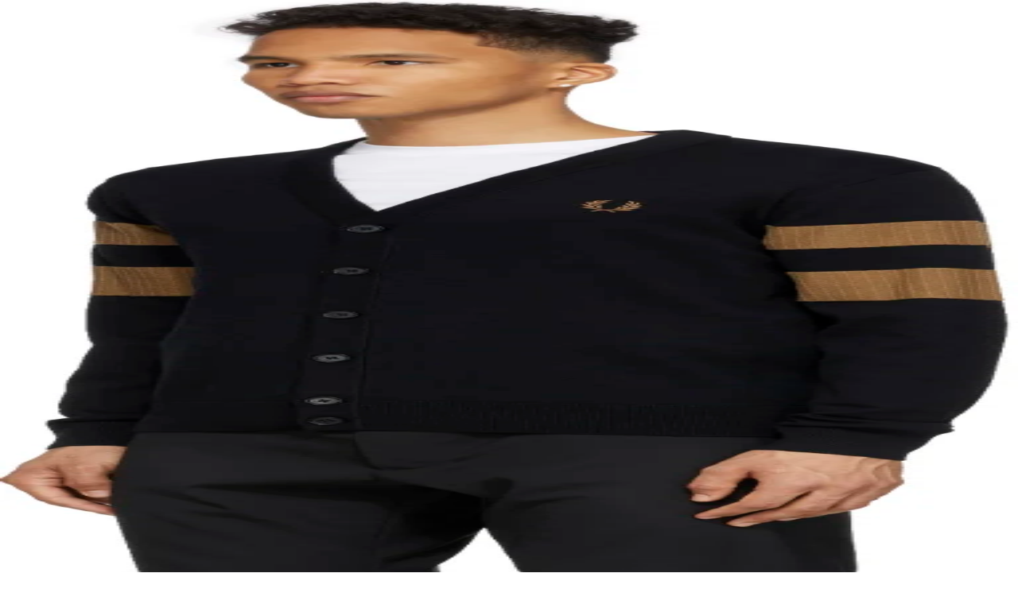

--- FILE ---
content_type: text/html; charset=utf-8
request_url: https://www.influenceu.com/en-ca/men/product/fred-perry/tipped-sleeve-cardigan/18762230
body_size: 17142
content:
<!DOCTYPE html><html lang="en"><head><meta charSet="utf-8"/><meta name="viewport" content="width=device-width, initial-scale=1"/><link rel="preload" as="image" imageSrcSet="https://img.influenceumedia.com/image/upload/w_256,q_100,f_auto/web/influenceu-logo-v2 1x, https://img.influenceumedia.com/image/upload/w_384,q_100,f_auto/web/influenceu-logo-v2 2x"/><link rel="preload" as="image" imageSrcSet="https://img.influenceumedia.com/images/e_trim:1/w_256,q_auto,f_auto/K4532_102_1/tipped-sleeve-cardigan-18762230_1 256w, https://img.influenceumedia.com/images/e_trim:1/w_384,q_auto,f_auto/K4532_102_1/tipped-sleeve-cardigan-18762230_1 384w, https://img.influenceumedia.com/images/e_trim:1/w_640,q_auto,f_auto/K4532_102_1/tipped-sleeve-cardigan-18762230_1 640w, https://img.influenceumedia.com/images/e_trim:1/w_750,q_auto,f_auto/K4532_102_1/tipped-sleeve-cardigan-18762230_1 750w, https://img.influenceumedia.com/images/e_trim:1/w_828,q_auto,f_auto/K4532_102_1/tipped-sleeve-cardigan-18762230_1 828w, https://img.influenceumedia.com/images/e_trim:1/w_1080,q_auto,f_auto/K4532_102_1/tipped-sleeve-cardigan-18762230_1 1080w, https://img.influenceumedia.com/images/e_trim:1/w_1200,q_auto,f_auto/K4532_102_1/tipped-sleeve-cardigan-18762230_1 1200w, https://img.influenceumedia.com/images/e_trim:1/w_1920,q_auto,f_auto/K4532_102_1/tipped-sleeve-cardigan-18762230_1 1920w, https://img.influenceumedia.com/images/e_trim:1/w_2048,q_auto,f_auto/K4532_102_1/tipped-sleeve-cardigan-18762230_1 2048w, https://img.influenceumedia.com/images/e_trim:1/w_3840,q_auto,f_auto/K4532_102_1/tipped-sleeve-cardigan-18762230_1 3840w" imageSizes="(max-width: 600px) 100vw, (max-width: 1023px) 48vw, 23vw" fetchPriority="high"/><link rel="stylesheet" href="/_next/static/chunks/4f93348c5e88282d.css" data-precedence="next"/><link rel="preload" as="script" fetchPriority="low" href="/_next/static/chunks/8b7f558bd1a1accd.js"/><script src="/_next/static/chunks/c43a509918546e82.js" async=""></script><script src="/_next/static/chunks/d5fcfceeee5c6c56.js" async=""></script><script src="/_next/static/chunks/170f202fe9b8f01b.js" async=""></script><script src="/_next/static/chunks/f586b5002e479878.js" async=""></script><script src="/_next/static/chunks/06e9c7ce05783e0b.js" async=""></script><script src="/_next/static/chunks/turbopack-9d0f95d094dcc370.js" async=""></script><script src="/_next/static/chunks/69ab6d65a48c8974.js" async=""></script><script src="/_next/static/chunks/58847478fdcfc6e9.js" async=""></script><script src="/_next/static/chunks/5c0c80e06af487a0.js" async=""></script><script src="/_next/static/chunks/e4b9df6e8cf13254.js" async=""></script><script src="/_next/static/chunks/1328f8987593d775.js" async=""></script><script src="/_next/static/chunks/987b3e6064160375.js" async=""></script><script src="/_next/static/chunks/0041d515f858ae3e.js" async=""></script><script src="/_next/static/chunks/e74b2dfaed95f625.js" async=""></script><script src="/_next/static/chunks/2756d9c3e24a4b1c.js" async=""></script><script src="/_next/static/chunks/b8c571fc6ae12118.js" async=""></script><script src="/_next/static/chunks/c5faeb797514b741.js" async=""></script><script src="/_next/static/chunks/6b005aac1163c17e.js" async=""></script><script src="/_next/static/chunks/f2a02bd40fc374dc.js" async=""></script><script src="/_next/static/chunks/8f7dc647576d8b29.js" async=""></script><link rel="preload" href="https://www.googletagmanager.com/gtm.js?id=GTM-55GCDGS" as="script"/><meta name="next-size-adjust" content=""/><title>Fred Perry: Black Tipped Sleeve Cardigan | influenceu Canada</title><meta name="description" content="Shop designer clothing"/><link rel="canonical" href="https://www.influenceu.com/en-ca/men/product/fred-perry/tipped-sleeve-cardigan-18762230/18762230"/><link rel="icon" href="/favicon.ico?favicon.3c42c246.ico" sizes="48x48" type="image/x-icon"/><script src="/_next/static/chunks/a6dad97d9634a72d.js" noModule=""></script></head><body class="poppins_6c916aef-module__CNNE7q__className flex flex-col min-h-screen"><div hidden=""><!--$--><!--/$--></div><div class="hidden"><div class="w-screen h-screen bg-black/50 fixed z-20 hidden lg:block"></div><div class="fixed flex flex-col content-between h-dvh w-full lg:h-[calc(100vh-1rem)] lg:top-2 lg:bottom-2 border lg:rounded-xl lg:w-[500px] bg-white z-30
      transition-all duration-300
      -right-full lg:-right-[400px]"><div class="p-4"><div class="flex justify-between items-center"><p class="text-xl">Your Goodie Bag</p><div class="rounded-xl bg-gray-200 hover:bg-gray-100 p-1 border cursor-pointer"><svg class="size-5" xmlns="http://www.w3.org/2000/svg" fill="none" viewBox="0 0 24 24" stroke-width="1.8" stroke="currentColor"><path stroke-linecap="round" stroke-linejoin="round" d="M6 18 18 6M6 6l12 12"></path></svg></div></div></div><ul class="border border-x-0 py-4 pb-8 px-2 overflow-y-scroll h-full flex flex-col divide-y divide-gray-900/5"></ul><div class="p-4 w-full"><table class="w-full"><tbody><tr><td>Subtotal</td><td class="text-right"></td></tr><tr><td>Shipping &amp; Taxes</td><td class="text-right font-medium">Calculated at checkout</td></tr><tr><td colSpan="2"> </td></tr><tr class="font-semibold text-base"><td>Total</td><td class="text-right"></td></tr></tbody></table><hr class="my-6"/><a type="submit" class="block text-center rounded-xl bg-black text-white px-2 py-4 w-full font-medium text-base" href="/en-ca/checkout/undefined">Proceed to Checkout</a></div></div><div></div></div><div class="print:border-0 rounded-xl mx-2 flex items-center 2xl:px-12 lg:px-4 px-3 h-16 sticky top-2 bg-white/15 backdrop-blur-[135px] transition-colors border border-slate-900/5 z-10"><div class="lg:hidden print:hidden flex-auto w-2/5"><div class="flex gap-3"><div><svg height="36" width="36" class="bg-white p-1 rounded outline outline-1 outline-gray-50" xmlns="http://www.w3.org/2000/svg" fill="none" viewBox="0 0 24 24" stroke-width="1.5" stroke="currentColor"><path stroke-linecap="round" stroke-linejoin="round" d="M3.75 6.75h16.5M3.75 12h16.5m-16.5 5.25h16.5"></path></svg></div><div><svg height="36" width="36" class="bg-white p-1 rounded outline outline-1 outline-gray-50 pointer-events-none" xmlns="http://www.w3.org/2000/svg" fill="none" viewBox="0 0 24 24" stroke-width="1.5" stroke="currentColor"><path stroke-linecap="round" stroke-linejoin="round" d="m21 21-5.197-5.197m0 0A7.5 7.5 0 1 0 5.196 5.196a7.5 7.5 0 0 0 10.607 10.607Z"></path></svg></div></div></div><div class="hidden lg:block flex-auto w-2/5"><ul class="flex gap-1"><li class="hover:bg-gray-100 hover:rounded-xl"><a class="block py-2 px-4 underline" href="/en-ca/men">MEN</a></li><li class="hover:bg-gray-100 hover:rounded-xl"><a class="block py-2 px-4" href="/en-ca/women">WOMEN</a></li><li class="hover:bg-gray-100 hover:rounded-xl py-2 px-4 cursor-pointer">SEARCH</li></ul></div><div class="flex-auto items-start w-3/5 lg:w-1/5"><a class="" href="/en-ca"><img alt="influenceu" width="170" height="25" decoding="async" data-nimg="1" class="mx-auto" style="color:transparent" srcSet="https://img.influenceumedia.com/image/upload/w_256,q_100,f_auto/web/influenceu-logo-v2 1x, https://img.influenceumedia.com/image/upload/w_384,q_100,f_auto/web/influenceu-logo-v2 2x" src="https://img.influenceumedia.com/image/upload/w_384,q_100,f_auto/web/influenceu-logo-v2"/></a></div><div class="lg:hidden print:hidden flex-auto w-2/5"><div class="flex gap-3 justify-end"><div><svg height="36" width="36" class="bg-white p-1 rounded outline outline-1 outline-gray-50 cursor-pointer" xmlns="http://www.w3.org/2000/svg" fill="none" viewBox="0 0 24 24" stroke-width="1.5" stroke="currentColor"><path stroke-linecap="round" stroke-linejoin="round" d="M15.75 6a3.75 3.75 0 1 1-7.5 0 3.75 3.75 0 0 1 7.5 0ZM4.501 20.118a7.5 7.5 0 0 1 14.998 0A17.933 17.933 0 0 1 12 21.75c-2.676 0-5.216-.584-7.499-1.632Z"></path></svg></div><div class="cursor-pointer"><svg height="36" width="36" class="bg-white p-1 rounded outline-1 outline-gray-50" xmlns="http://www.w3.org/2000/svg" fill="none" viewBox="0 0 24 24" stroke-width="1.5" stroke="currentColor"><path stroke-linecap="round" stroke-linejoin="round" d="M15.75 10.5V6a3.75 3.75 0 1 0-7.5 0v4.5m11.356-1.993 1.263 12c.07.665-.45 1.243-1.119 1.243H4.25a1.125 1.125 0 0 1-1.12-1.243l1.264-12A1.125 1.125 0 0 1 5.513 7.5h12.974c.576 0 1.059.435 1.119 1.007ZM8.625 10.5a.375.375 0 1 1-.75 0 .375.375 0 0 1 .75 0Zm7.5 0a.375.375 0 1 1-.75 0 .375.375 0 0 1 .75 0Z"></path></svg><span class="absolute top-[1.75rem] right-[0.569rem] text-xs w-12 text-center">0</span></div></div></div><div class="lg:hidden"></div><div class="hidden lg:block flex-auto w-2/5"><ul class="flex justify-end gap-1"><li class="hover:bg-gray-100 hover:rounded-xl"><div class="relative px-4 py-2"><div class="after:absolute after:left-1/2 after:right-1/2 after:-translate-x-1/2 after:top-0 after:h-14 after:w-full"></div><span class="cursor-pointer">ENGLISH</span></div></li><li class="hover:bg-gray-100 hover:rounded-xl py-2 px-4"><button>LOGIN</button></li><li class="hover:bg-gray-100 hover:rounded-xl py-2 px-4"><button>WISHLIST</button></li><li class="hover:bg-gray-100 hover:rounded-xl py-2 px-4"><button>GOODIE BAG<!-- --> (<!-- -->0<!-- -->)</button></li></ul></div></div><div class="2xl:px-16 lg:px-8 px-3 my-8 mb-36 flex-1"><div class="mb-24"><div class="cursor-zoom-out fixed overflow-scroll top-0 left-0 w-full h-full bg-white z-30 hidden"><div class="rounded-xl bg-gray-200 hover:bg-gray-100 p-1 border fixed right-4 top-4 cursor-pointer"><svg class="size-5" xmlns="http://www.w3.org/2000/svg" fill="none" viewBox="0 0 24 24" stroke-width="1.8" stroke="currentColor"><path stroke-linecap="round" stroke-linejoin="round" d="M6 18 18 6M6 6l12 12"></path></svg></div><div class="flex flex-col gap-24"><div class="min-h-screen flex items-center px-2 lg:px-8" data-position="1"><img alt="Fred Perry: Black Tipped Sleeve Cardigan - 1" loading="lazy" width="1200" height="1800" decoding="async" data-nimg="1" class="object-contain mx-auto lg:max-w-[1200px] lg:max-h-[1800px]" style="color:transparent" srcSet="https://img.influenceumedia.com/images/e_trim:1/f_auto/K4532_102_1/tipped-sleeve-cardigan-18762230_1 1x, https://img.influenceumedia.com/images/e_trim:1/f_auto/K4532_102_1/tipped-sleeve-cardigan-18762230_1 2x" src="https://img.influenceumedia.com/images/e_trim:1/f_auto/K4532_102_1/tipped-sleeve-cardigan-18762230_1"/></div><div class="min-h-screen flex items-center px-2 lg:px-8" data-position="2"><img alt="Fred Perry: Black Tipped Sleeve Cardigan - 2" loading="lazy" width="1200" height="1800" decoding="async" data-nimg="1" class="object-contain mx-auto lg:max-w-[1200px] lg:max-h-[1800px]" style="color:transparent" srcSet="https://img.influenceumedia.com/images/e_trim:1/f_auto/K4532_102_2/tipped-sleeve-cardigan-18762230_2 1x, https://img.influenceumedia.com/images/e_trim:1/f_auto/K4532_102_2/tipped-sleeve-cardigan-18762230_2 2x" src="https://img.influenceumedia.com/images/e_trim:1/f_auto/K4532_102_2/tipped-sleeve-cardigan-18762230_2"/></div><div class="min-h-screen flex items-center px-2 lg:px-8" data-position="3"><img alt="Fred Perry: Black Tipped Sleeve Cardigan - 3" loading="lazy" width="1200" height="1800" decoding="async" data-nimg="1" class="object-contain mx-auto lg:max-w-[1200px] lg:max-h-[1800px]" style="color:transparent" srcSet="https://img.influenceumedia.com/images/e_trim:1/f_auto/K4532_102_3/tipped-sleeve-cardigan-18762230_3 1x, https://img.influenceumedia.com/images/e_trim:1/f_auto/K4532_102_3/tipped-sleeve-cardigan-18762230_3 2x" src="https://img.influenceumedia.com/images/e_trim:1/f_auto/K4532_102_3/tipped-sleeve-cardigan-18762230_3"/></div><div class="min-h-screen flex items-center px-2 lg:px-8" data-position="4"><img alt="Fred Perry: Black Tipped Sleeve Cardigan - 4" loading="lazy" width="1200" height="1800" decoding="async" data-nimg="1" class="object-contain mx-auto lg:max-w-[1200px] lg:max-h-[1800px]" style="color:transparent" srcSet="https://img.influenceumedia.com/images/e_trim:1/f_auto/K4532_102_4/tipped-sleeve-cardigan-18762230_4 1x, https://img.influenceumedia.com/images/e_trim:1/f_auto/K4532_102_4/tipped-sleeve-cardigan-18762230_4 2x" src="https://img.influenceumedia.com/images/e_trim:1/f_auto/K4532_102_4/tipped-sleeve-cardigan-18762230_4"/></div></div></div><div class="grid lg:flex lg:gap-4"><div class="self-start lg:top-[75px] lg:sticky order-3 lg:order-1 lg:max-w-1/4 lg:min-w-96"><div class="flex items-center lg:min-h-[calc(100vh-105px)]"><div class="w-full lg:max-w-[380px]"><div class="mb-8 hidden lg:block"><p class="font-bold text-lg"><a href="/en-ca/men/designers/fred-perry">Fred Perry</a></p><p class="mb-4">Black Tipped Sleeve Cardigan</p></div><div class="" data-orientation="vertical"><div data-state="open" data-orientation="vertical" class="border-b border-gray-200"><h3 data-orientation="vertical" data-state="open" class="flex"><button type="button" aria-controls="radix-_R_2cpav5ubsnpfiv39fivb_" aria-expanded="true" data-state="open" data-orientation="vertical" id="radix-_R_cpav5ubsnpfiv39fivb_" class="flex flex-1 items-center justify-between py-4 text-sm font-medium transition-all hover:underline [&amp;[data-state=open]&gt;svg]:rotate-180" data-radix-collection-item="">Details<svg width="15" height="15" viewBox="0 0 15 15" fill="none" xmlns="http://www.w3.org/2000/svg" class="h-4 w-4 shrink-0 text-muted-foreground transition-transform duration-200"><path d="M3.13523 6.15803C3.3241 5.95657 3.64052 5.94637 3.84197 6.13523L7.5 9.56464L11.158 6.13523C11.3595 5.94637 11.6759 5.95657 11.8648 6.15803C12.0536 6.35949 12.0434 6.67591 11.842 6.86477L7.84197 10.6148C7.64964 10.7951 7.35036 10.7951 7.15803 10.6148L3.15803 6.86477C2.95657 6.67591 2.94637 6.35949 3.13523 6.15803Z" fill="currentColor" fill-rule="evenodd" clip-rule="evenodd"></path></svg></button></h3><div data-state="open" id="radix-_R_2cpav5ubsnpfiv39fivb_" role="region" aria-labelledby="radix-_R_cpav5ubsnpfiv39fivb_" data-orientation="vertical" class="overflow-hidden text-sm data-[state=closed]:animate-accordion-up data-[state=open]:animate-accordion-down" style="--radix-accordion-content-height:var(--radix-collapsible-content-height);--radix-accordion-content-width:var(--radix-collapsible-content-width)"><div class="pb-4 pt-0"><div class="mb-8"><span data-mce-fragment="1">Bold and cozy button-up cardigan made from a blend of merino wool and cotton. Highlighted by enlarged tipping and the iconic Laurel Wreath embroidery for a signature touch.</span><br><br>- Regular fit.<br>- Front branded button closure.<br>- Ribbed V-neck.<br>- Ribbed hem and cuffs.<br>- Contrast enlarged twin tipping on sleeves.<br>- Contrast embroidered 'Laurel Wreath' on left chest.</div><p>Made in<!-- --> <!-- -->China<!-- -->.</p><p>Supplier Color<!-- -->: <!-- -->Black</p><p>Product Code<!-- -->: <!-- -->K4532 102</p></div></div></div><div data-state="closed" data-orientation="vertical" class="border-b border-gray-200"><h3 data-orientation="vertical" data-state="closed" class="flex"><button type="button" aria-controls="radix-_R_2kpav5ubsnpfiv39fivb_" aria-expanded="false" data-state="closed" data-orientation="vertical" id="radix-_R_kpav5ubsnpfiv39fivb_" class="flex flex-1 items-center justify-between py-4 text-sm font-medium transition-all hover:underline [&amp;[data-state=open]&gt;svg]:rotate-180" data-radix-collection-item="">Size &amp; Fit<svg width="15" height="15" viewBox="0 0 15 15" fill="none" xmlns="http://www.w3.org/2000/svg" class="h-4 w-4 shrink-0 text-muted-foreground transition-transform duration-200"><path d="M3.13523 6.15803C3.3241 5.95657 3.64052 5.94637 3.84197 6.13523L7.5 9.56464L11.158 6.13523C11.3595 5.94637 11.6759 5.95657 11.8648 6.15803C12.0536 6.35949 12.0434 6.67591 11.842 6.86477L7.84197 10.6148C7.64964 10.7951 7.35036 10.7951 7.15803 10.6148L3.15803 6.86477C2.95657 6.67591 2.94637 6.35949 3.13523 6.15803Z" fill="currentColor" fill-rule="evenodd" clip-rule="evenodd"></path></svg></button></h3><div data-state="closed" id="radix-_R_2kpav5ubsnpfiv39fivb_" hidden="" role="region" aria-labelledby="radix-_R_kpav5ubsnpfiv39fivb_" data-orientation="vertical" class="overflow-hidden text-sm data-[state=closed]:animate-accordion-up data-[state=open]:animate-accordion-down" style="--radix-accordion-content-height:var(--radix-collapsible-content-height);--radix-accordion-content-width:var(--radix-collapsible-content-width)"></div></div><div data-state="closed" data-orientation="vertical" class="border-b border-gray-200"><h3 data-orientation="vertical" data-state="closed" class="flex"><button type="button" aria-controls="radix-_R_2spav5ubsnpfiv39fivb_" aria-expanded="false" data-state="closed" data-orientation="vertical" id="radix-_R_spav5ubsnpfiv39fivb_" class="flex flex-1 items-center justify-between py-4 text-sm font-medium transition-all hover:underline [&amp;[data-state=open]&gt;svg]:rotate-180" data-radix-collection-item="">Composition &amp; Care<svg width="15" height="15" viewBox="0 0 15 15" fill="none" xmlns="http://www.w3.org/2000/svg" class="h-4 w-4 shrink-0 text-muted-foreground transition-transform duration-200"><path d="M3.13523 6.15803C3.3241 5.95657 3.64052 5.94637 3.84197 6.13523L7.5 9.56464L11.158 6.13523C11.3595 5.94637 11.6759 5.95657 11.8648 6.15803C12.0536 6.35949 12.0434 6.67591 11.842 6.86477L7.84197 10.6148C7.64964 10.7951 7.35036 10.7951 7.15803 10.6148L3.15803 6.86477C2.95657 6.67591 2.94637 6.35949 3.13523 6.15803Z" fill="currentColor" fill-rule="evenodd" clip-rule="evenodd"></path></svg></button></h3><div data-state="closed" id="radix-_R_2spav5ubsnpfiv39fivb_" hidden="" role="region" aria-labelledby="radix-_R_spav5ubsnpfiv39fivb_" data-orientation="vertical" class="overflow-hidden text-sm data-[state=closed]:animate-accordion-up data-[state=open]:animate-accordion-down" style="--radix-accordion-content-height:var(--radix-collapsible-content-height);--radix-accordion-content-width:var(--radix-collapsible-content-width)"></div></div><div data-state="closed" data-orientation="vertical" class="border-b border-gray-200"><h3 data-orientation="vertical" data-state="closed" class="flex"><button type="button" aria-controls="radix-_R_34pav5ubsnpfiv39fivb_" aria-expanded="false" data-state="closed" data-orientation="vertical" id="radix-_R_14pav5ubsnpfiv39fivb_" class="flex flex-1 items-center justify-between py-4 text-sm font-medium transition-all hover:underline [&amp;[data-state=open]&gt;svg]:rotate-180" data-radix-collection-item="">Shipping &amp; Returns<svg width="15" height="15" viewBox="0 0 15 15" fill="none" xmlns="http://www.w3.org/2000/svg" class="h-4 w-4 shrink-0 text-muted-foreground transition-transform duration-200"><path d="M3.13523 6.15803C3.3241 5.95657 3.64052 5.94637 3.84197 6.13523L7.5 9.56464L11.158 6.13523C11.3595 5.94637 11.6759 5.95657 11.8648 6.15803C12.0536 6.35949 12.0434 6.67591 11.842 6.86477L7.84197 10.6148C7.64964 10.7951 7.35036 10.7951 7.15803 10.6148L3.15803 6.86477C2.95657 6.67591 2.94637 6.35949 3.13523 6.15803Z" fill="currentColor" fill-rule="evenodd" clip-rule="evenodd"></path></svg></button></h3><div data-state="closed" id="radix-_R_34pav5ubsnpfiv39fivb_" hidden="" role="region" aria-labelledby="radix-_R_14pav5ubsnpfiv39fivb_" data-orientation="vertical" class="overflow-hidden text-sm data-[state=closed]:animate-accordion-up data-[state=open]:animate-accordion-down" style="--radix-accordion-content-height:var(--radix-collapsible-content-height);--radix-accordion-content-width:var(--radix-collapsible-content-width)"></div></div></div></div></div></div><div class="lg:w-full grid order-1 lg:order-2  lg:grid-cols-1 lg:gap-20"><div class="lg:hidden"><div class="relative w-full" role="region" aria-roledescription="carousel"><div class="overflow-hidden"><div class="flex -ml-4"><div role="group" aria-roledescription="slide" class="min-w-0 shrink-0 grow-0 basis-full pl-4 aspect-2/3 relative max-h-[60vh]"><img alt="i.public_id" fetchPriority="high" loading="eager" decoding="async" data-nimg="fill" class="pl-4 object-contain" style="position:absolute;height:100%;width:100%;left:0;top:0;right:0;bottom:0;color:transparent;background-size:cover;background-position:50% 50%;background-repeat:no-repeat;background-image:url(&quot;data:image/svg+xml;charset=utf-8,%3Csvg xmlns=&#x27;http://www.w3.org/2000/svg&#x27; %3E%3Cfilter id=&#x27;b&#x27; color-interpolation-filters=&#x27;sRGB&#x27;%3E%3CfeGaussianBlur stdDeviation=&#x27;20&#x27;/%3E%3CfeColorMatrix values=&#x27;1 0 0 0 0 0 1 0 0 0 0 0 1 0 0 0 0 0 100 -1&#x27; result=&#x27;s&#x27;/%3E%3CfeFlood x=&#x27;0&#x27; y=&#x27;0&#x27; width=&#x27;100%25&#x27; height=&#x27;100%25&#x27;/%3E%3CfeComposite operator=&#x27;out&#x27; in=&#x27;s&#x27;/%3E%3CfeComposite in2=&#x27;SourceGraphic&#x27;/%3E%3CfeGaussianBlur stdDeviation=&#x27;20&#x27;/%3E%3C/filter%3E%3Cimage width=&#x27;100%25&#x27; height=&#x27;100%25&#x27; x=&#x27;0&#x27; y=&#x27;0&#x27; preserveAspectRatio=&#x27;none&#x27; style=&#x27;filter: url(%23b);&#x27; href=&#x27;[data-uri]&#x27;/%3E%3C/svg%3E&quot;)" sizes="(max-width: 600px) 100vw, (max-width: 1023px) 48vw, 23vw" srcSet="https://img.influenceumedia.com/images/e_trim:1/w_256,q_auto,f_auto/K4532_102_1/tipped-sleeve-cardigan-18762230_1 256w, https://img.influenceumedia.com/images/e_trim:1/w_384,q_auto,f_auto/K4532_102_1/tipped-sleeve-cardigan-18762230_1 384w, https://img.influenceumedia.com/images/e_trim:1/w_640,q_auto,f_auto/K4532_102_1/tipped-sleeve-cardigan-18762230_1 640w, https://img.influenceumedia.com/images/e_trim:1/w_750,q_auto,f_auto/K4532_102_1/tipped-sleeve-cardigan-18762230_1 750w, https://img.influenceumedia.com/images/e_trim:1/w_828,q_auto,f_auto/K4532_102_1/tipped-sleeve-cardigan-18762230_1 828w, https://img.influenceumedia.com/images/e_trim:1/w_1080,q_auto,f_auto/K4532_102_1/tipped-sleeve-cardigan-18762230_1 1080w, https://img.influenceumedia.com/images/e_trim:1/w_1200,q_auto,f_auto/K4532_102_1/tipped-sleeve-cardigan-18762230_1 1200w, https://img.influenceumedia.com/images/e_trim:1/w_1920,q_auto,f_auto/K4532_102_1/tipped-sleeve-cardigan-18762230_1 1920w, https://img.influenceumedia.com/images/e_trim:1/w_2048,q_auto,f_auto/K4532_102_1/tipped-sleeve-cardigan-18762230_1 2048w, https://img.influenceumedia.com/images/e_trim:1/w_3840,q_auto,f_auto/K4532_102_1/tipped-sleeve-cardigan-18762230_1 3840w" src="https://img.influenceumedia.com/images/e_trim:1/w_3840,q_auto,f_auto/K4532_102_1/tipped-sleeve-cardigan-18762230_1"/></div><div role="group" aria-roledescription="slide" class="min-w-0 shrink-0 grow-0 basis-full pl-4 aspect-2/3 relative max-h-[60vh]"><img alt="i.public_id" loading="lazy" decoding="async" data-nimg="fill" class="pl-4 object-contain" style="position:absolute;height:100%;width:100%;left:0;top:0;right:0;bottom:0;color:transparent;background-size:cover;background-position:50% 50%;background-repeat:no-repeat;background-image:url(&quot;data:image/svg+xml;charset=utf-8,%3Csvg xmlns=&#x27;http://www.w3.org/2000/svg&#x27; %3E%3Cfilter id=&#x27;b&#x27; color-interpolation-filters=&#x27;sRGB&#x27;%3E%3CfeGaussianBlur stdDeviation=&#x27;20&#x27;/%3E%3CfeColorMatrix values=&#x27;1 0 0 0 0 0 1 0 0 0 0 0 1 0 0 0 0 0 100 -1&#x27; result=&#x27;s&#x27;/%3E%3CfeFlood x=&#x27;0&#x27; y=&#x27;0&#x27; width=&#x27;100%25&#x27; height=&#x27;100%25&#x27;/%3E%3CfeComposite operator=&#x27;out&#x27; in=&#x27;s&#x27;/%3E%3CfeComposite in2=&#x27;SourceGraphic&#x27;/%3E%3CfeGaussianBlur stdDeviation=&#x27;20&#x27;/%3E%3C/filter%3E%3Cimage width=&#x27;100%25&#x27; height=&#x27;100%25&#x27; x=&#x27;0&#x27; y=&#x27;0&#x27; preserveAspectRatio=&#x27;none&#x27; style=&#x27;filter: url(%23b);&#x27; href=&#x27;[data-uri]&#x27;/%3E%3C/svg%3E&quot;)" sizes="(max-width: 600px) 100vw, (max-width: 1023px) 48vw, 23vw" srcSet="https://img.influenceumedia.com/images/e_trim:1/w_256,q_auto,f_auto/K4532_102_2/tipped-sleeve-cardigan-18762230_2 256w, https://img.influenceumedia.com/images/e_trim:1/w_384,q_auto,f_auto/K4532_102_2/tipped-sleeve-cardigan-18762230_2 384w, https://img.influenceumedia.com/images/e_trim:1/w_640,q_auto,f_auto/K4532_102_2/tipped-sleeve-cardigan-18762230_2 640w, https://img.influenceumedia.com/images/e_trim:1/w_750,q_auto,f_auto/K4532_102_2/tipped-sleeve-cardigan-18762230_2 750w, https://img.influenceumedia.com/images/e_trim:1/w_828,q_auto,f_auto/K4532_102_2/tipped-sleeve-cardigan-18762230_2 828w, https://img.influenceumedia.com/images/e_trim:1/w_1080,q_auto,f_auto/K4532_102_2/tipped-sleeve-cardigan-18762230_2 1080w, https://img.influenceumedia.com/images/e_trim:1/w_1200,q_auto,f_auto/K4532_102_2/tipped-sleeve-cardigan-18762230_2 1200w, https://img.influenceumedia.com/images/e_trim:1/w_1920,q_auto,f_auto/K4532_102_2/tipped-sleeve-cardigan-18762230_2 1920w, https://img.influenceumedia.com/images/e_trim:1/w_2048,q_auto,f_auto/K4532_102_2/tipped-sleeve-cardigan-18762230_2 2048w, https://img.influenceumedia.com/images/e_trim:1/w_3840,q_auto,f_auto/K4532_102_2/tipped-sleeve-cardigan-18762230_2 3840w" src="https://img.influenceumedia.com/images/e_trim:1/w_3840,q_auto,f_auto/K4532_102_2/tipped-sleeve-cardigan-18762230_2"/></div><div role="group" aria-roledescription="slide" class="min-w-0 shrink-0 grow-0 basis-full pl-4 aspect-2/3 relative max-h-[60vh]"><img alt="i.public_id" loading="lazy" decoding="async" data-nimg="fill" class="pl-4 object-contain" style="position:absolute;height:100%;width:100%;left:0;top:0;right:0;bottom:0;color:transparent;background-size:cover;background-position:50% 50%;background-repeat:no-repeat;background-image:url(&quot;data:image/svg+xml;charset=utf-8,%3Csvg xmlns=&#x27;http://www.w3.org/2000/svg&#x27; %3E%3Cfilter id=&#x27;b&#x27; color-interpolation-filters=&#x27;sRGB&#x27;%3E%3CfeGaussianBlur stdDeviation=&#x27;20&#x27;/%3E%3CfeColorMatrix values=&#x27;1 0 0 0 0 0 1 0 0 0 0 0 1 0 0 0 0 0 100 -1&#x27; result=&#x27;s&#x27;/%3E%3CfeFlood x=&#x27;0&#x27; y=&#x27;0&#x27; width=&#x27;100%25&#x27; height=&#x27;100%25&#x27;/%3E%3CfeComposite operator=&#x27;out&#x27; in=&#x27;s&#x27;/%3E%3CfeComposite in2=&#x27;SourceGraphic&#x27;/%3E%3CfeGaussianBlur stdDeviation=&#x27;20&#x27;/%3E%3C/filter%3E%3Cimage width=&#x27;100%25&#x27; height=&#x27;100%25&#x27; x=&#x27;0&#x27; y=&#x27;0&#x27; preserveAspectRatio=&#x27;none&#x27; style=&#x27;filter: url(%23b);&#x27; href=&#x27;[data-uri]&#x27;/%3E%3C/svg%3E&quot;)" sizes="(max-width: 600px) 100vw, (max-width: 1023px) 48vw, 23vw" srcSet="https://img.influenceumedia.com/images/e_trim:1/w_256,q_auto,f_auto/K4532_102_3/tipped-sleeve-cardigan-18762230_3 256w, https://img.influenceumedia.com/images/e_trim:1/w_384,q_auto,f_auto/K4532_102_3/tipped-sleeve-cardigan-18762230_3 384w, https://img.influenceumedia.com/images/e_trim:1/w_640,q_auto,f_auto/K4532_102_3/tipped-sleeve-cardigan-18762230_3 640w, https://img.influenceumedia.com/images/e_trim:1/w_750,q_auto,f_auto/K4532_102_3/tipped-sleeve-cardigan-18762230_3 750w, https://img.influenceumedia.com/images/e_trim:1/w_828,q_auto,f_auto/K4532_102_3/tipped-sleeve-cardigan-18762230_3 828w, https://img.influenceumedia.com/images/e_trim:1/w_1080,q_auto,f_auto/K4532_102_3/tipped-sleeve-cardigan-18762230_3 1080w, https://img.influenceumedia.com/images/e_trim:1/w_1200,q_auto,f_auto/K4532_102_3/tipped-sleeve-cardigan-18762230_3 1200w, https://img.influenceumedia.com/images/e_trim:1/w_1920,q_auto,f_auto/K4532_102_3/tipped-sleeve-cardigan-18762230_3 1920w, https://img.influenceumedia.com/images/e_trim:1/w_2048,q_auto,f_auto/K4532_102_3/tipped-sleeve-cardigan-18762230_3 2048w, https://img.influenceumedia.com/images/e_trim:1/w_3840,q_auto,f_auto/K4532_102_3/tipped-sleeve-cardigan-18762230_3 3840w" src="https://img.influenceumedia.com/images/e_trim:1/w_3840,q_auto,f_auto/K4532_102_3/tipped-sleeve-cardigan-18762230_3"/></div><div role="group" aria-roledescription="slide" class="min-w-0 shrink-0 grow-0 basis-full pl-4 aspect-2/3 relative max-h-[60vh]"><img alt="i.public_id" loading="lazy" decoding="async" data-nimg="fill" class="pl-4 object-contain" style="position:absolute;height:100%;width:100%;left:0;top:0;right:0;bottom:0;color:transparent;background-size:cover;background-position:50% 50%;background-repeat:no-repeat;background-image:url(&quot;data:image/svg+xml;charset=utf-8,%3Csvg xmlns=&#x27;http://www.w3.org/2000/svg&#x27; %3E%3Cfilter id=&#x27;b&#x27; color-interpolation-filters=&#x27;sRGB&#x27;%3E%3CfeGaussianBlur stdDeviation=&#x27;20&#x27;/%3E%3CfeColorMatrix values=&#x27;1 0 0 0 0 0 1 0 0 0 0 0 1 0 0 0 0 0 100 -1&#x27; result=&#x27;s&#x27;/%3E%3CfeFlood x=&#x27;0&#x27; y=&#x27;0&#x27; width=&#x27;100%25&#x27; height=&#x27;100%25&#x27;/%3E%3CfeComposite operator=&#x27;out&#x27; in=&#x27;s&#x27;/%3E%3CfeComposite in2=&#x27;SourceGraphic&#x27;/%3E%3CfeGaussianBlur stdDeviation=&#x27;20&#x27;/%3E%3C/filter%3E%3Cimage width=&#x27;100%25&#x27; height=&#x27;100%25&#x27; x=&#x27;0&#x27; y=&#x27;0&#x27; preserveAspectRatio=&#x27;none&#x27; style=&#x27;filter: url(%23b);&#x27; href=&#x27;[data-uri]&#x27;/%3E%3C/svg%3E&quot;)" sizes="(max-width: 600px) 100vw, (max-width: 1023px) 48vw, 23vw" srcSet="https://img.influenceumedia.com/images/e_trim:1/w_256,q_auto,f_auto/K4532_102_4/tipped-sleeve-cardigan-18762230_4 256w, https://img.influenceumedia.com/images/e_trim:1/w_384,q_auto,f_auto/K4532_102_4/tipped-sleeve-cardigan-18762230_4 384w, https://img.influenceumedia.com/images/e_trim:1/w_640,q_auto,f_auto/K4532_102_4/tipped-sleeve-cardigan-18762230_4 640w, https://img.influenceumedia.com/images/e_trim:1/w_750,q_auto,f_auto/K4532_102_4/tipped-sleeve-cardigan-18762230_4 750w, https://img.influenceumedia.com/images/e_trim:1/w_828,q_auto,f_auto/K4532_102_4/tipped-sleeve-cardigan-18762230_4 828w, https://img.influenceumedia.com/images/e_trim:1/w_1080,q_auto,f_auto/K4532_102_4/tipped-sleeve-cardigan-18762230_4 1080w, https://img.influenceumedia.com/images/e_trim:1/w_1200,q_auto,f_auto/K4532_102_4/tipped-sleeve-cardigan-18762230_4 1200w, https://img.influenceumedia.com/images/e_trim:1/w_1920,q_auto,f_auto/K4532_102_4/tipped-sleeve-cardigan-18762230_4 1920w, https://img.influenceumedia.com/images/e_trim:1/w_2048,q_auto,f_auto/K4532_102_4/tipped-sleeve-cardigan-18762230_4 2048w, https://img.influenceumedia.com/images/e_trim:1/w_3840,q_auto,f_auto/K4532_102_4/tipped-sleeve-cardigan-18762230_4 3840w" src="https://img.influenceumedia.com/images/e_trim:1/w_3840,q_auto,f_auto/K4532_102_4/tipped-sleeve-cardigan-18762230_4"/></div></div></div></div></div><div class="hidden lg:block w-full "><div class="h-[calc(100vh-75px)] flex relative"><img alt="i.public_id" fetchPriority="high" loading="eager" decoding="async" data-nimg="fill" class="object-contain cursor-zoom-in lg:max-w-[90%] lg:mx-auto" style="position:absolute;height:100%;width:100%;left:0;top:0;right:0;bottom:0;color:transparent" sizes="(max-width: 600px) 100vw, (max-width: 1023px) 48vw, 23vw" srcSet="https://img.influenceumedia.com/images/e_trim:1/w_256,q_auto,f_auto/K4532_102_1/tipped-sleeve-cardigan-18762230_1 256w, https://img.influenceumedia.com/images/e_trim:1/w_384,q_auto,f_auto/K4532_102_1/tipped-sleeve-cardigan-18762230_1 384w, https://img.influenceumedia.com/images/e_trim:1/w_640,q_auto,f_auto/K4532_102_1/tipped-sleeve-cardigan-18762230_1 640w, https://img.influenceumedia.com/images/e_trim:1/w_750,q_auto,f_auto/K4532_102_1/tipped-sleeve-cardigan-18762230_1 750w, https://img.influenceumedia.com/images/e_trim:1/w_828,q_auto,f_auto/K4532_102_1/tipped-sleeve-cardigan-18762230_1 828w, https://img.influenceumedia.com/images/e_trim:1/w_1080,q_auto,f_auto/K4532_102_1/tipped-sleeve-cardigan-18762230_1 1080w, https://img.influenceumedia.com/images/e_trim:1/w_1200,q_auto,f_auto/K4532_102_1/tipped-sleeve-cardigan-18762230_1 1200w, https://img.influenceumedia.com/images/e_trim:1/w_1920,q_auto,f_auto/K4532_102_1/tipped-sleeve-cardigan-18762230_1 1920w, https://img.influenceumedia.com/images/e_trim:1/w_2048,q_auto,f_auto/K4532_102_1/tipped-sleeve-cardigan-18762230_1 2048w, https://img.influenceumedia.com/images/e_trim:1/w_3840,q_auto,f_auto/K4532_102_1/tipped-sleeve-cardigan-18762230_1 3840w" src="https://img.influenceumedia.com/images/e_trim:1/w_3840,q_auto,f_auto/K4532_102_1/tipped-sleeve-cardigan-18762230_1"/></div></div><div class="hidden lg:block w-full "><div class="h-[calc(100vh-75px)] flex relative"><img alt="i.public_id" loading="lazy" decoding="async" data-nimg="fill" class="object-contain cursor-zoom-in lg:max-w-[90%] lg:mx-auto" style="position:absolute;height:100%;width:100%;left:0;top:0;right:0;bottom:0;color:transparent" sizes="(max-width: 600px) 100vw, (max-width: 1023px) 48vw, 23vw" srcSet="https://img.influenceumedia.com/images/e_trim:1/w_256,q_auto,f_auto/K4532_102_2/tipped-sleeve-cardigan-18762230_2 256w, https://img.influenceumedia.com/images/e_trim:1/w_384,q_auto,f_auto/K4532_102_2/tipped-sleeve-cardigan-18762230_2 384w, https://img.influenceumedia.com/images/e_trim:1/w_640,q_auto,f_auto/K4532_102_2/tipped-sleeve-cardigan-18762230_2 640w, https://img.influenceumedia.com/images/e_trim:1/w_750,q_auto,f_auto/K4532_102_2/tipped-sleeve-cardigan-18762230_2 750w, https://img.influenceumedia.com/images/e_trim:1/w_828,q_auto,f_auto/K4532_102_2/tipped-sleeve-cardigan-18762230_2 828w, https://img.influenceumedia.com/images/e_trim:1/w_1080,q_auto,f_auto/K4532_102_2/tipped-sleeve-cardigan-18762230_2 1080w, https://img.influenceumedia.com/images/e_trim:1/w_1200,q_auto,f_auto/K4532_102_2/tipped-sleeve-cardigan-18762230_2 1200w, https://img.influenceumedia.com/images/e_trim:1/w_1920,q_auto,f_auto/K4532_102_2/tipped-sleeve-cardigan-18762230_2 1920w, https://img.influenceumedia.com/images/e_trim:1/w_2048,q_auto,f_auto/K4532_102_2/tipped-sleeve-cardigan-18762230_2 2048w, https://img.influenceumedia.com/images/e_trim:1/w_3840,q_auto,f_auto/K4532_102_2/tipped-sleeve-cardigan-18762230_2 3840w" src="https://img.influenceumedia.com/images/e_trim:1/w_3840,q_auto,f_auto/K4532_102_2/tipped-sleeve-cardigan-18762230_2"/></div></div><div class="hidden lg:block w-full "><div class="h-[calc(100vh-75px)] flex relative"><img alt="i.public_id" loading="lazy" decoding="async" data-nimg="fill" class="object-contain cursor-zoom-in lg:max-w-[90%] lg:mx-auto" style="position:absolute;height:100%;width:100%;left:0;top:0;right:0;bottom:0;color:transparent" sizes="(max-width: 600px) 100vw, (max-width: 1023px) 48vw, 23vw" srcSet="https://img.influenceumedia.com/images/e_trim:1/w_256,q_auto,f_auto/K4532_102_3/tipped-sleeve-cardigan-18762230_3 256w, https://img.influenceumedia.com/images/e_trim:1/w_384,q_auto,f_auto/K4532_102_3/tipped-sleeve-cardigan-18762230_3 384w, https://img.influenceumedia.com/images/e_trim:1/w_640,q_auto,f_auto/K4532_102_3/tipped-sleeve-cardigan-18762230_3 640w, https://img.influenceumedia.com/images/e_trim:1/w_750,q_auto,f_auto/K4532_102_3/tipped-sleeve-cardigan-18762230_3 750w, https://img.influenceumedia.com/images/e_trim:1/w_828,q_auto,f_auto/K4532_102_3/tipped-sleeve-cardigan-18762230_3 828w, https://img.influenceumedia.com/images/e_trim:1/w_1080,q_auto,f_auto/K4532_102_3/tipped-sleeve-cardigan-18762230_3 1080w, https://img.influenceumedia.com/images/e_trim:1/w_1200,q_auto,f_auto/K4532_102_3/tipped-sleeve-cardigan-18762230_3 1200w, https://img.influenceumedia.com/images/e_trim:1/w_1920,q_auto,f_auto/K4532_102_3/tipped-sleeve-cardigan-18762230_3 1920w, https://img.influenceumedia.com/images/e_trim:1/w_2048,q_auto,f_auto/K4532_102_3/tipped-sleeve-cardigan-18762230_3 2048w, https://img.influenceumedia.com/images/e_trim:1/w_3840,q_auto,f_auto/K4532_102_3/tipped-sleeve-cardigan-18762230_3 3840w" src="https://img.influenceumedia.com/images/e_trim:1/w_3840,q_auto,f_auto/K4532_102_3/tipped-sleeve-cardigan-18762230_3"/></div></div><div class="hidden lg:block w-full "><div class="h-[calc(100vh-75px)] flex relative"><img alt="i.public_id" loading="lazy" decoding="async" data-nimg="fill" class="object-contain cursor-zoom-in lg:max-w-[90%] lg:mx-auto" style="position:absolute;height:100%;width:100%;left:0;top:0;right:0;bottom:0;color:transparent" sizes="(max-width: 600px) 100vw, (max-width: 1023px) 48vw, 23vw" srcSet="https://img.influenceumedia.com/images/e_trim:1/w_256,q_auto,f_auto/K4532_102_4/tipped-sleeve-cardigan-18762230_4 256w, https://img.influenceumedia.com/images/e_trim:1/w_384,q_auto,f_auto/K4532_102_4/tipped-sleeve-cardigan-18762230_4 384w, https://img.influenceumedia.com/images/e_trim:1/w_640,q_auto,f_auto/K4532_102_4/tipped-sleeve-cardigan-18762230_4 640w, https://img.influenceumedia.com/images/e_trim:1/w_750,q_auto,f_auto/K4532_102_4/tipped-sleeve-cardigan-18762230_4 750w, https://img.influenceumedia.com/images/e_trim:1/w_828,q_auto,f_auto/K4532_102_4/tipped-sleeve-cardigan-18762230_4 828w, https://img.influenceumedia.com/images/e_trim:1/w_1080,q_auto,f_auto/K4532_102_4/tipped-sleeve-cardigan-18762230_4 1080w, https://img.influenceumedia.com/images/e_trim:1/w_1200,q_auto,f_auto/K4532_102_4/tipped-sleeve-cardigan-18762230_4 1200w, https://img.influenceumedia.com/images/e_trim:1/w_1920,q_auto,f_auto/K4532_102_4/tipped-sleeve-cardigan-18762230_4 1920w, https://img.influenceumedia.com/images/e_trim:1/w_2048,q_auto,f_auto/K4532_102_4/tipped-sleeve-cardigan-18762230_4 2048w, https://img.influenceumedia.com/images/e_trim:1/w_3840,q_auto,f_auto/K4532_102_4/tipped-sleeve-cardigan-18762230_4 3840w" src="https://img.influenceumedia.com/images/e_trim:1/w_3840,q_auto,f_auto/K4532_102_4/tipped-sleeve-cardigan-18762230_4"/></div></div></div><div class="lg:w-1/4 self-start lg:top-[75px] lg:sticky w-full order-2 lg:my-12 my-4 lg:order-3 lg:ml-auto lg:max-w-1/4 lg:min-w-96"><div class="flex items-center lg:min-h-[calc(100vh-200px)]"><div class="w-full"><div class="lg:hidden"><p class="font-bold text-lg"><a href="/en-ca/men/designers/fred-perry">Fred Perry</a></p><p class="mb-4">Black Tipped Sleeve Cardigan</p></div><div class="mb-6 gap-4 flex"><p>$172 CAD</p><p class="line-through text-red-600/70">$215 CAD</p><p><span>20%</span> <!-- -->OFF</p></div><div class="grid grid-cols-3 gap-2 md:grid-cols-4  mb-4"><button data-size-id="113020162" class="flex items-center justify-center rounded-xl border py-4 px-2 font-medium uppercase sm:flex-1 border-gray-200 text-gray-900 hover:bg-gray-50 opacity-25 cursor-not-allowed 
                       bg-white" disabled="">XXS</button><button data-size-id="113020161" class="flex items-center justify-center rounded-xl border py-4 px-2 font-medium uppercase sm:flex-1 border-gray-200 text-gray-900 hover:bg-gray-50 opacity-25 cursor-not-allowed 
                       bg-white" disabled="">XS</button><button data-size-id="113020159" class="flex items-center justify-center rounded-xl border py-4 px-2 font-medium uppercase sm:flex-1 border-gray-200 text-gray-900 hover:bg-gray-50 cursor-pointer focus:outline-none 
                       bg-white">S</button><button data-size-id="113020158" class="flex items-center justify-center rounded-xl border py-4 px-2 font-medium uppercase sm:flex-1 border-gray-200 text-gray-900 hover:bg-gray-50 opacity-25 cursor-not-allowed 
                       bg-white" disabled="">M</button><button data-size-id="113020157" class="flex items-center justify-center rounded-xl border py-4 px-2 font-medium uppercase sm:flex-1 border-gray-200 text-gray-900 hover:bg-gray-50 cursor-pointer focus:outline-none 
                       bg-white">L</button><button data-size-id="113020160" class="flex items-center justify-center rounded-xl border py-4 px-2 font-medium uppercase sm:flex-1 border-gray-200 text-gray-900 hover:bg-gray-50 opacity-25 cursor-not-allowed 
                       bg-white" disabled="">XL</button><button data-size-id="113020155" class="flex items-center justify-center rounded-xl border py-4 px-2 font-medium uppercase sm:flex-1 border-gray-200 text-gray-900 hover:bg-gray-50 opacity-25 cursor-not-allowed 
                       bg-white" disabled="">XXL</button><button data-size-id="113020156" class="flex items-center justify-center rounded-xl border py-4 px-2 font-medium uppercase sm:flex-1 border-gray-200 text-gray-900 hover:bg-gray-50 opacity-25 cursor-not-allowed 
                       bg-white" disabled="">XXXL</button></div><p class="hidden">Please select a size</p><div class="flex flex-row mb-6 gap-2"><button class="flex items-center justify-center h-14 scroll-mb-2 bg-slate-900 border rounded-xl text-white w-3/4 hover:bg-slate-900 hover:outline-1 hover:outline-offset-1 hover:outline-black cursor-pointer">ADD TO CART</button><button class="group flex flex-row items-center justify-center rounded-xl w-1/4 hover:outline-1 cursor-pointer"><svg xmlns="http://www.w3.org/2000/svg" viewBox="0 0 24 24" class="w-6 h-6 mx-1 group-hover:fill-red-600 fill-slate-900/5 stroke-slate-900 group-hover:stroke-red-800"><path d="m11.645 20.91-.007-.003-.022-.012a15.247 15.247 0 0 1-.383-.218 25.18 25.18 0 0 1-4.244-3.17C4.688 15.36 2.25 12.174 2.25 8.25 2.25 5.322 4.714 3 7.688 3A5.5 5.5 0 0 1 12 5.052 5.5 5.5 0 0 1 16.313 3c2.973 0 5.437 2.322 5.437 5.25 0 3.925-2.438 7.111-4.739 9.256a25.175 25.175 0 0 1-4.244 3.17 15.247 15.247 0 0 1-.383.219l-.022.012-.007.004-.003.001a.752.752 0 0 1-.704 0l-.003-.001Z"></path></svg><span class="mx-1">WISHLIST</span></button></div><div class="flex flex-col gap-4"></div></div></div></div></div></div><div></div><!--$--><!--/$--></div><footer class="print:hidden bottom-2 relative rounded-xl border mx-2 2xl:px-16 px-12 bg-white/15 backdrop-blur-[135px] transition-colors border-slate-900/5 py-8"><div class="flex w-full flex-col lg:flex-row mb-8 items-center gap-6 lg:gap-0"><div class="lg:w-1/2 flex items-center gap-8"><a href="/en-ca"><img alt="influenceu" width="170" height="25" decoding="async" data-nimg="1" class="" style="color:transparent" srcSet="https://img.influenceumedia.com/image/upload/w_256,q_100,f_auto/web/influenceu-logo-v2 1x, https://img.influenceumedia.com/image/upload/w_384,q_100,f_auto/web/influenceu-logo-v2 2x" src="https://img.influenceumedia.com/image/upload/w_384,q_100,f_auto/web/influenceu-logo-v2"/></a></div><div class="lg:w-1/2"><ul class="flex gap-2 justify-end items-center"><li><a target="_blank" rel="noopener noreferrer" class="p-2 hover:bg-gray-50 hover:border-border rounded-xl border border-white block" href="https://www.instagram.com/influenceu/"><svg xmlns="http://www.w3.org/2000/svg" width="16" height="16" viewBox="0 0 1000 1000"><path d="M295.42,6c-53.2,2.51-89.53,11-121.29,23.48-32.87,12.81-60.73,30-88.45,57.82S40.89,143,28.17,175.92c-12.31,31.83-20.65,68.19-23,121.42S2.3,367.68,2.56,503.46,3.42,656.26,6,709.6c2.54,53.19,11,89.51,23.48,121.28,12.83,32.87,30,60.72,57.83,88.45S143,964.09,176,976.83c31.8,12.29,68.17,20.67,121.39,23s70.35,2.87,206.09,2.61,152.83-.86,206.16-3.39S799.1,988,830.88,975.58c32.87-12.86,60.74-30,88.45-57.84S964.1,862,976.81,829.06c12.32-31.8,20.69-68.17,23-121.35,2.33-53.37,2.88-70.41,2.62-206.17s-.87-152.78-3.4-206.1-11-89.53-23.47-121.32c-12.85-32.87-30-60.7-57.82-88.45S862,40.87,829.07,28.19c-31.82-12.31-68.17-20.7-121.39-23S637.33,2.3,501.54,2.56,348.75,3.4,295.42,6m5.84,903.88c-48.75-2.12-75.22-10.22-92.86-17-23.36-9-40-19.88-57.58-37.29s-28.38-34.11-37.5-57.42c-6.85-17.64-15.1-44.08-17.38-92.83-2.48-52.69-3-68.51-3.29-202s.22-149.29,2.53-202c2.08-48.71,10.23-75.21,17-92.84,9-23.39,19.84-40,37.29-57.57s34.1-28.39,57.43-37.51c17.62-6.88,44.06-15.06,92.79-17.38,52.73-2.5,68.53-3,202-3.29s149.31.21,202.06,2.53c48.71,2.12,75.22,10.19,92.83,17,23.37,9,40,19.81,57.57,37.29s28.4,34.07,37.52,57.45c6.89,17.57,15.07,44,17.37,92.76,2.51,52.73,3.08,68.54,3.32,202s-.23,149.31-2.54,202c-2.13,48.75-10.21,75.23-17,92.89-9,23.35-19.85,40-37.31,57.56s-34.09,28.38-57.43,37.5c-17.6,6.87-44.07,15.07-92.76,17.39-52.73,2.48-68.53,3-202.05,3.29s-149.27-.25-202-2.53m407.6-674.61a60,60,0,1,0,59.88-60.1,60,60,0,0,0-59.88,60.1M245.77,503c.28,141.8,115.44,256.49,257.21,256.22S759.52,643.8,759.25,502,643.79,245.48,502,245.76,245.5,361.22,245.77,503m90.06-.18a166.67,166.67,0,1,1,167,166.34,166.65,166.65,0,0,1-167-166.34" transform="translate(-2.5 -2.5)"></path></svg><span class="sr-only">Instagram</span></a></li><li><a target="_blank" rel="noopener noreferrer" class="p-2 hover:bg-gray-50 hover:border-border rounded-xl border border-white block" href="https://www.tiktok.com/@influenceumtl"><svg xmlns="http://www.w3.org/2000/svg" width="18" height="18" viewBox="0 0 600 600"><circle cx="300" cy="300" r="300"></circle><path fill="#b5b5b5" d="M260.18 257.1v-16.29c-5.45-.74-10.99-1.21-16.65-1.21-68.12 0-123.53 55.42-123.53 123.53 0 41.79 20.88 78.78 52.74 101.14-20.56-22.07-32.76-51.64-32.76-84.11 0-67.14 53.43-121.51 120.2-123.07Z"></path><path fill="#b5b5b5" d="M263.09 436.94c30.39 0 55.54-24.52 56.67-54.64l.26-268.59 48.71.02-.08-.4a93.726 93.726 0 0 1-1.58-17.03h-67.11l-.11 268.97c-1.13 30.12-25.92 54.29-56.31 54.29-9.45 0-18.34-2.36-26.17-6.48 10.25 14.21 26.91 23.86 45.73 23.86ZM460.44 205.42v-15.76c-18.75 0-36.21-5.57-50.85-15.12 13.04 14.97 30.75 26.57 50.85 30.88Z"></path><path fill="#707070" d="M409.59 174.54c-14.28-16.41-22.96-37.81-22.96-61.22h-18.29c4.73 25.57 20.22 47.51 41.25 61.22ZM243.53 306.21c-31.11 0-56.79 25.82-56.79 56.93 0 21.66 12.66 40.48 30.62 49.93-6.69-9.27-10.68-20.62-10.68-32.9 0-31.11 25.31-56.42 56.42-56.42 5.81 0 11.38.96 16.65 2.61v-68.52c-5.45-.74-10.99-1.21-16.65-1.21-.98 0-1.94.05-2.92.07h-.26l-.18 51.88c-5.27-1.65-10.4-2.38-16.21-2.38Z"></path><path fill="#707070" d="m460.44 204.62-.31-.06-.02 51.82c-34.8 0-67.13-11.45-93.46-30.35l.02 137.11c0 68.12-55.02 123.19-123.14 123.19-26.32 0-50.73-7.96-70.79-22.05 22.57 24.23 54.71 39.42 90.36 39.42 68.12 0 123.53-55.42 123.53-123.53V243.78c26.32 18.89 58.57 30.03 93.37 30.03V206.7c-6.71 0-13.25-.73-19.56-2.08Z"></path><path fill="#fff" d="M367.06 363.14V226.75c26.32 18.89 58.57 30.03 93.37 30.03v-52.16c-20.1-4.3-37.81-15.1-50.85-30.07-21.03-13.71-36.21-35.65-40.94-61.22H319.5l-.11 268.97c-1.13 30.12-25.92 54.29-56.31 54.29-18.82 0-35.48-9.3-45.73-23.51-17.96-9.45-30.25-28.27-30.25-49.93 0-31.11 25.31-56.42 56.42-56.42 5.81 0 11.38.96 16.65 2.61v-52.62c-66.77 1.56-120.62 56.32-120.62 123.46 0 32.47 12.61 62.04 33.17 84.11 20.06 14.09 44.47 22.39 70.79 22.39 68.12 0 123.53-55.42 123.53-123.53Z"></path></svg><span class="sr-only">TikTok</span></a></li><li><a target="_blank" rel="noopener noreferrer" class="p-2 hover:bg-gray-50 hover:border-border rounded-xl border border-white block" href="https://twitter.com/influenceu"><svg id="b" xmlns="http://www.w3.org/2000/svg" width="16.35" height="16" viewBox="0 0 1200 1226.37"><g id="c"><path d="m714.16,519.28L1160.89,0h-105.86l-387.89,450.89L357.33,0H0l468.49,681.82L0,1226.37h105.87l409.63-476.15,327.18,476.15h357.33l-485.86-707.09h.03Zm-145,168.54l-47.47-67.89L144.01,79.69h162.6l304.8,435.99,47.47,67.89,396.2,566.72h-162.6l-323.31-462.45v-.03Z"></path></g></svg><span class="sr-only">X</span></a></li><li><a target="_blank" rel="noopener noreferrer" class="p-2 hover:bg-gray-50 hover:border-border rounded-xl border border-white block" href="https://www.facebook.com/influenceu"><svg width="16" height="16" viewBox="0 0 500 500"><path d="m500,250C500,111.93,388.07,0,250,0S0,111.93,0,250c0,117.24,80.72,215.62,189.61,242.64v-166.24h-51.55v-76.4h51.55v-32.92c0-85.09,38.51-124.53,122.05-124.53,15.84,0,43.17,3.11,54.35,6.21v69.25c-5.9-.62-16.15-.93-28.88-.93-40.99,0-56.83,15.53-56.83,55.9v27.02h81.66l-14.03,76.4h-67.63v171.77c123.79-14.95,219.71-120.35,219.71-248.17Z"></path><path d="m347.92,326.4l14.03-76.4h-81.66v-27.02c0-40.37,15.84-55.9,56.83-55.9,12.73,0,22.98.31,28.88.93v-69.25c-11.18-3.11-38.51-6.21-54.35-6.21-83.54,0-122.05,39.44-122.05,124.53v32.92h-51.55v76.4h51.55v166.24c19.34,4.8,39.57,7.36,60.39,7.36,10.25,0,20.36-.63,30.29-1.83v-171.77h67.63Z" fill="#fff"></path></svg><span class="sr-only">Facebook</span></a></li><li><a target="_blank" rel="noopener noreferrer" class="p-2 hover:bg-gray-50 hover:border-border rounded-xl border border-white block" href="https://pinterest.com/influenceu/"><svg xmlns="http://www.w3.org/2000/svg" width="16" height="16" viewBox="0 0 73.09 73.09"><path d="m36.55,0C16.36,0,0,16.36,0,36.55c0,15.48,9.63,28.72,23.23,34.04-.32-2.89-.61-7.34.13-10.5.66-2.85,4.29-18.17,4.29-18.17,0,0-1.09-2.19-1.09-5.43,0-5.08,2.95-8.88,6.61-8.88,3.12,0,4.62,2.34,4.62,5.15,0,3.14-2,7.82-3.03,12.17-.86,3.64,1.82,6.6,5.41,6.6,6.5,0,11.49-6.85,11.49-16.74,0-8.75-6.29-14.87-15.27-14.87-10.4,0-16.5,7.8-16.5,15.86,0,3.14,1.21,6.51,2.72,8.34.3.36.34.68.25,1.05-.28,1.15-.89,3.64-1.02,4.14-.16.67-.53.81-1.22.49-4.56-2.12-7.42-8.8-7.42-14.16,0-11.53,8.38-22.12,24.15-22.12,12.68,0,22.53,9.03,22.53,21.11s-7.94,22.73-18.96,22.73c-3.7,0-7.18-1.92-8.38-4.2,0,0-1.83,6.98-2.28,8.69-.83,3.17-3.05,7.15-4.54,9.58,3.42,1.06,7.05,1.63,10.82,1.63,20.18,0,36.55-16.36,36.55-36.55S56.73,0,36.55,0Z" fill="#231f20"></path></svg><span class="sr-only">Pinterest</span></a></li></ul></div></div><div class="flex w-full lg:items-end flex-col lg:flex-row gap-8 lg:gap-0"><div class="lg:w-1/2 lg:py-0"><div class="text-center lg:text-left"><p class="pb-4">© <!-- -->2025<!-- --> influenceu.com</p><ul class="flex flex-col gap-4 lg:gap-2"><li class="mr-2"><a href="/en-ca/privacy-policy">Privacy Policy</a></li><li><a href="/en-ca/terms-conditions">Terms &amp; Conditions</a></li></ul></div></div><div class="lg:w-1/2 lg:py-0"><ul class="flex flex-col lg:flex-row lg:justify-end text-center lg:text-left gap-3 lg:gap-4 text-nowrap"><li class="relative"><span class="cursor-pointer">Country/Region:<!-- --> <span class="font-bold"></span></span></li><li class=""><a href="/en-ca/customer-care">Customer Care</a></li><li class="relative"><span class="cursor-pointer">Join Our Newsletter</span></li><li class=""><a href="/en-ca/affiliates">Affiliates</a></li><li class=""><a href="/en-ca/customer-care/contact-us">Contact Us</a></li></ul></div></div></footer><section aria-label="Notifications alt+T" tabindex="-1" aria-live="polite" aria-relevant="additions text" aria-atomic="false"></section><!--$--><!--/$--><script src="/_next/static/chunks/8b7f558bd1a1accd.js" id="_R_" async=""></script><script>(self.__next_f=self.__next_f||[]).push([0])</script><script>self.__next_f.push([1,"1:\"$Sreact.fragment\"\n2:I[55,[\"/_next/static/chunks/69ab6d65a48c8974.js\",\"/_next/static/chunks/58847478fdcfc6e9.js\"],\"default\"]\n3:I[34529,[\"/_next/static/chunks/69ab6d65a48c8974.js\",\"/_next/static/chunks/58847478fdcfc6e9.js\"],\"default\"]\n4:I[29306,[\"/_next/static/chunks/5c0c80e06af487a0.js\"],\"default\"]\n7:I[7976,[\"/_next/static/chunks/69ab6d65a48c8974.js\",\"/_next/static/chunks/58847478fdcfc6e9.js\"],\"OutletBoundary\"]\n8:\"$Sreact.suspense\"\na:I[7976,[\"/_next/static/chunks/69ab6d65a48c8974.js\",\"/_next/static/chunks/58847478fdcfc6e9.js\"],\"ViewportBoundary\"]\nc:I[7976,[\"/_next/static/chunks/69ab6d65a48c8974.js\",\"/_next/static/chunks/58847478fdcfc6e9.js\"],\"MetadataBoundary\"]\ne:I[23526,[],\"default\"]\nf:I[20085,[\"/_next/static/chunks/e4b9df6e8cf13254.js\",\"/_next/static/chunks/1328f8987593d775.js\",\"/_next/static/chunks/987b3e6064160375.js\",\"/_next/static/chunks/0041d515f858ae3e.js\",\"/_next/static/chunks/e74b2dfaed95f625.js\",\"/_next/static/chunks/2756d9c3e24a4b1c.js\"],\"GoogleTagManager\"]\n10:I[3351,[\"/_next/static/chunks/e4b9df6e8cf13254.js\",\"/_next/static/chunks/1328f8987593d775.js\",\"/_next/static/chunks/987b3e6064160375.js\",\"/_next/static/chunks/0041d515f858ae3e.js\",\"/_next/static/chunks/e74b2dfaed95f625.js\",\"/_next/static/chunks/2756d9c3e24a4b1c.js\"],\"LinguiClientProvider\"]\n1a:I[57107,[\"/_next/static/chunks/e4b9df6e8cf13254.js\",\"/_next/static/chunks/1328f8987593d775.js\",\"/_next/static/chunks/987b3e6064160375.js\",\"/_next/static/chunks/0041d515f858ae3e.js\",\"/_next/static/chunks/e74b2dfaed95f625.js\",\"/_next/static/chunks/2756d9c3e24a4b1c.js\"],\"default\"]\n1b:I[17440,[\"/_next/static/chunks/e4b9df6e8cf13254.js\",\"/_next/static/chunks/1328f8987593d775.js\",\"/_next/static/chunks/987b3e6064160375.js\",\"/_next/static/chunks/0041d515f858ae3e.js\",\"/_next/static/chunks/e74b2dfaed95f625.js\",\"/_next/static/chunks/2756d9c3e24a4b1c.js\"],\"default\"]\n1c:I[2971,[\"/_next/static/chunks/e4b9df6e8cf13254.js\",\"/_next/static/chunks/1328f8987593d775.js\",\"/_next/static/chunks/987b3e6064160375.js\",\"/_next/static/chunks/0041d515f858ae3e.js\",\"/_next/static/chunks/e74b2dfaed95f625.js\",\"/_next/static/chunks/2756d9c3e24a4b1c.js\"],\"default\"]\n1d:I[61614,[\"/_next/static/chunks/e4b9df6e8cf13254.js\",\"/_next/static/chunks/1328f8987593d775.js\",\"/_next/static/chunks/987b3e6064160375.js\",\"/_next/static/chunks/0041d515f858ae3e.js\",\"/_next/static/chunks/e74b2dfaed95f625.js\",\"/_next/static/chunks/2756d9c3e24a4b1c.js\",\"/_next/static/chunks/b8c571fc6ae12118.js\"],\"default\"]\n1e:I[13642,[\"/_next/static/chunks/e4b9df6e8cf13254.js\",\"/_next/static/chunks/1328f8987593d775.js\",\"/_next/static/chunks/987b3e6064160375.js\",\"/_next/static/chunks/0041d515f858ae3e.js\",\"/_next/static/chunks/e74b2dfaed95f625.js\",\"/_next/static/chunks/2756d9c3e24a4b1c.js\"],\"default\"]\n1f:I[95403,[\"/_next/static/chunks/e4b9df6e8cf13254.js\",\"/_next/static/chunks/1328f8987593d775.js\",\"/_next/static/chunks/987b3e6064160375.js\",\"/_next/static/chunks/0041d515f858ae3e.js\",\"/_next/static/chunks/e74b2dfaed95f625.js\",\"/_next/static/chunks/2756d9c3e24a4b1c.js\"],\"Toaster\"]\n20:I[24583,[\"/_next/static/chunks/e4b9df6e8cf13254.js\",\"/_next/static/chunks/1328f8987593d775.js\",\"/_next/static/chunks/987b3e6064160375.js\",\"/_next/static/chunks/0041d515f858ae3e.js\",\"/_next/static/chunks/e74b2dfaed95f625.js\",\"/_next/static/chunks/2756d9c3e24a4b1c.js\"],\"default\"]\n21:I[68092,[\"/_next/static/chunks/e4b9df6e8cf13254.js\",\"/_next/static/chunks/1328f8987593d775.js\",\"/_next/static/chunks/987b3e6064160375.js\",\"/_next/static/chunks/0041d515f858ae3e.js\",\"/_next/static/chunks/e74b2dfaed95f625.js\",\"/_next/static/chunks/2756d9c3e24a4b1c.js\"],\"SpeedInsights\"]\n22:I[26787,[\"/_next/static/chunks/e4b9df6e8cf13254.js\",\"/_next/static/chunks/1328f8987593d775.js\",\"/_next/static/chunks/987b3e6064160375.js\",\"/_next/static/chunks/0041d515f858ae3e.js\",\"/_next/static/chunks/e74b2dfaed95f625.js\",\"/_next/static/chunks/2756d9c3e24a4b1c.js\"],\"Analytics\"]\n:HL[\"/_next/static/chunks/4f93348c5e88282d.css\",\"style\"]\n:HL[\"/_next/static/media/47fe1b7cd6e6ed85-s.p.855a563b.woff2\",\"font\",{\"crossOrigin\":\"\",\"type\":\"font/woff2\"}]\n:HL[\"/_next/static/media/8e6fa89aa22d24ec-s.p.3aec397d.woff2\","])</script><script>self.__next_f.push([1,"\"font\",{\"crossOrigin\":\"\",\"type\":\"font/woff2\"}]\n:HL[\"/_next/static/media/a218039a3287bcfd-s.p.4a23d71b.woff2\",\"font\",{\"crossOrigin\":\"\",\"type\":\"font/woff2\"}]\n:HL[\"/_next/static/media/c875c6f5d3e977ac-s.p.80fc2c9e.woff2\",\"font\",{\"crossOrigin\":\"\",\"type\":\"font/woff2\"}]\n"])</script><script>self.__next_f.push([1,"0:{\"P\":null,\"b\":\"KKT1n7qbf4RyV850IHSej\",\"c\":[\"\",\"en-ca\",\"men\",\"product\",\"fred-perry\",\"tipped-sleeve-cardigan\",\"18762230\"],\"q\":\"\",\"i\":false,\"f\":[[[\"\",{\"children\":[[\"locale\",\"en-ca\",\"d\"],{\"children\":[\"(root)\",{\"children\":[[\"department\",\"men\",\"d\"],{\"children\":[\"product\",{\"children\":[[\"brand\",\"fred-perry\",\"d\"],{\"children\":[[\"name\",\"tipped-sleeve-cardigan\",\"d\"],{\"children\":[[\"id\",\"18762230\",\"d\"],{\"children\":[\"__PAGE__\",{}]}]}]}]}]}]}]}]},\"$undefined\",\"$undefined\",true],[[\"$\",\"$1\",\"c\",{\"children\":[null,[\"$\",\"$L2\",null,{\"parallelRouterKey\":\"children\",\"error\":\"$undefined\",\"errorStyles\":\"$undefined\",\"errorScripts\":\"$undefined\",\"template\":[\"$\",\"$L3\",null,{}],\"templateStyles\":\"$undefined\",\"templateScripts\":\"$undefined\",\"notFound\":[[\"$\",\"$L4\",null,{}],[]],\"forbidden\":\"$undefined\",\"unauthorized\":\"$undefined\"}]]}],{\"children\":[[\"$\",\"$1\",\"c\",{\"children\":[null,[\"$\",\"$L2\",null,{\"parallelRouterKey\":\"children\",\"error\":\"$undefined\",\"errorStyles\":\"$undefined\",\"errorScripts\":\"$undefined\",\"template\":[\"$\",\"$L3\",null,{}],\"templateStyles\":\"$undefined\",\"templateScripts\":\"$undefined\",\"notFound\":\"$undefined\",\"forbidden\":\"$undefined\",\"unauthorized\":\"$undefined\"}]]}],{\"children\":[[\"$\",\"$1\",\"c\",{\"children\":[[[\"$\",\"link\",\"0\",{\"rel\":\"stylesheet\",\"href\":\"/_next/static/chunks/4f93348c5e88282d.css\",\"precedence\":\"next\",\"crossOrigin\":\"$undefined\",\"nonce\":\"$undefined\"}],[\"$\",\"script\",\"script-0\",{\"src\":\"/_next/static/chunks/e4b9df6e8cf13254.js\",\"async\":true,\"nonce\":\"$undefined\"}],[\"$\",\"script\",\"script-1\",{\"src\":\"/_next/static/chunks/1328f8987593d775.js\",\"async\":true,\"nonce\":\"$undefined\"}],[\"$\",\"script\",\"script-2\",{\"src\":\"/_next/static/chunks/987b3e6064160375.js\",\"async\":true,\"nonce\":\"$undefined\"}],[\"$\",\"script\",\"script-3\",{\"src\":\"/_next/static/chunks/0041d515f858ae3e.js\",\"async\":true,\"nonce\":\"$undefined\"}],[\"$\",\"script\",\"script-4\",{\"src\":\"/_next/static/chunks/e74b2dfaed95f625.js\",\"async\":true,\"nonce\":\"$undefined\"}],[\"$\",\"script\",\"script-5\",{\"src\":\"/_next/static/chunks/2756d9c3e24a4b1c.js\",\"async\":true,\"nonce\":\"$undefined\"}]],\"$L5\"]}],{\"children\":[[\"$\",\"$1\",\"c\",{\"children\":[null,[\"$\",\"$L2\",null,{\"parallelRouterKey\":\"children\",\"error\":\"$undefined\",\"errorStyles\":\"$undefined\",\"errorScripts\":\"$undefined\",\"template\":[\"$\",\"$L3\",null,{}],\"templateStyles\":\"$undefined\",\"templateScripts\":\"$undefined\",\"notFound\":\"$undefined\",\"forbidden\":\"$undefined\",\"unauthorized\":\"$undefined\"}]]}],{\"children\":[[\"$\",\"$1\",\"c\",{\"children\":[null,[\"$\",\"$L2\",null,{\"parallelRouterKey\":\"children\",\"error\":\"$undefined\",\"errorStyles\":\"$undefined\",\"errorScripts\":\"$undefined\",\"template\":[\"$\",\"$L3\",null,{}],\"templateStyles\":\"$undefined\",\"templateScripts\":\"$undefined\",\"notFound\":\"$undefined\",\"forbidden\":\"$undefined\",\"unauthorized\":\"$undefined\"}]]}],{\"children\":[[\"$\",\"$1\",\"c\",{\"children\":[null,[\"$\",\"$L2\",null,{\"parallelRouterKey\":\"children\",\"error\":\"$undefined\",\"errorStyles\":\"$undefined\",\"errorScripts\":\"$undefined\",\"template\":[\"$\",\"$L3\",null,{}],\"templateStyles\":\"$undefined\",\"templateScripts\":\"$undefined\",\"notFound\":\"$undefined\",\"forbidden\":\"$undefined\",\"unauthorized\":\"$undefined\"}]]}],{\"children\":[[\"$\",\"$1\",\"c\",{\"children\":[null,[\"$\",\"$L2\",null,{\"parallelRouterKey\":\"children\",\"error\":\"$undefined\",\"errorStyles\":\"$undefined\",\"errorScripts\":\"$undefined\",\"template\":[\"$\",\"$L3\",null,{}],\"templateStyles\":\"$undefined\",\"templateScripts\":\"$undefined\",\"notFound\":\"$undefined\",\"forbidden\":\"$undefined\",\"unauthorized\":\"$undefined\"}]]}],{\"children\":[[\"$\",\"$1\",\"c\",{\"children\":[null,[\"$\",\"$L2\",null,{\"parallelRouterKey\":\"children\",\"error\":\"$undefined\",\"errorStyles\":\"$undefined\",\"errorScripts\":\"$undefined\",\"template\":[\"$\",\"$L3\",null,{}],\"templateStyles\":\"$undefined\",\"templateScripts\":\"$undefined\",\"notFound\":\"$undefined\",\"forbidden\":\"$undefined\",\"unauthorized\":\"$undefined\"}]]}],{\"children\":[[\"$\",\"$1\",\"c\",{\"children\":[\"$L6\",[[\"$\",\"script\",\"script-0\",{\"src\":\"/_next/static/chunks/c5faeb797514b741.js\",\"async\":true,\"nonce\":\"$undefined\"}],[\"$\",\"script\",\"script-1\",{\"src\":\"/_next/static/chunks/6b005aac1163c17e.js\",\"async\":true,\"nonce\":\"$undefined\"}],[\"$\",\"script\",\"script-2\",{\"src\":\"/_next/static/chunks/f2a02bd40fc374dc.js\",\"async\":true,\"nonce\":\"$undefined\"}],[\"$\",\"script\",\"script-3\",{\"src\":\"/_next/static/chunks/8f7dc647576d8b29.js\",\"async\":true,\"nonce\":\"$undefined\"}]],[\"$\",\"$L7\",null,{\"children\":[\"$\",\"$8\",null,{\"name\":\"Next.MetadataOutlet\",\"children\":\"$@9\"}]}]]}],{},null,false,false]},null,false,false]},null,false,false]},null,false,false]},null,false,false]},null,false,false]},null,false,false]},null,false,false]},null,false,false],[\"$\",\"$1\",\"h\",{\"children\":[null,[\"$\",\"$La\",null,{\"children\":\"$@b\"}],[\"$\",\"div\",null,{\"hidden\":true,\"children\":[\"$\",\"$Lc\",null,{\"children\":[\"$\",\"$8\",null,{\"name\":\"Next.Metadata\",\"children\":\"$@d\"}]}]}],[\"$\",\"meta\",null,{\"name\":\"next-size-adjust\",\"content\":\"\"}]]}],false]],\"m\":\"$undefined\",\"G\":[\"$e\",[]],\"s\":false,\"S\":false}\n"])</script><script>self.__next_f.push([1,"5:[\"$\",\"html\",null,{\"lang\":\"en\",\"children\":[[\"$\",\"$Lf\",null,{\"gtmId\":\"GTM-55GCDGS\"}],[\"$\",\"body\",null,{\"className\":\"poppins_6c916aef-module__CNNE7q__className flex flex-col min-h-screen\",\"children\":[[\"$\",\"$L10\",null,{\"initialLocale\":\"en\",\"initialMessages\":{\"+PUMWo\":[\"Contact information\"],\"+ToUxF\":[\"Styled With\"],\"+abduN\":[\"Looks like your wishlist is empty! You can add products to your wishlist by clicking on the heart icon.\"],\"+vHlwg\":[\"Collaborate with INFLUENCEU\"],\"/I2SGE\":[\"Successfully removed from wishlist.\"],\"/K6o3Q\":[\"Shipping details are provided during checkout.\"],\"/QOB0M\":[\"Could not add to wishlist.\"],\"/ZTGcq\":[\"affiliates\"],\"/nT6AE\":[\"New password\"],\"/uUlFU\":[\"item\"],\"020iM6\":[\"Calculated at checkout\"],\"0W0FHK\":[\"Full name\"],\"0qtn+/\":[\"GST\"],\"1LLF3Z\":[\"Thank you!\"],\"1ZaQUH\":[\"Last name\"],\"1ajmyi\":[\"Continue Shopping\"],\"1h+RBg\":[\"Orders\"],\"2+bUdU\":[\"Date placed\"],\"2GT3Hf\":[\"Global\"],\"2JlNpL\":[\"influenceu is looking for established fashion/design/art blogs, websites and influencers from around the world to join our Affiliate Program. Your membership earns you commission on purchases your visitors make at influenceu.\"],\"2LfH8w\":[\"ON SALE\"],\"2NPDz1\":[\"On sale\"],\"2POOFK\":[\"Free\"],\"2QFjY7\":[\"Made in\"],\"2RalDP\":[\"Receive email updates and promotions, tailored to you.\"],\"2VHBZJ\":[\"Search for a place\"],\"2ju0QV\":[\"BACK\"],\"2lh50B\":[\"RESET PASSWORD\"],\"2qhkPy\":[\"Tracking #\"],\"2xppMU\":[\"CATEGORIES\"],\"36dcO+\":[\"No returns or exchanges will be authorized.\"],\"3wV73y\":[\"City\"],\"4+3tRX\":[\"How can we help?\"],\"4Dfcl1\":[\"Size: \",[\"0\"]],\"4K37eO\":[\"sale\"],\"4pwejF\":[\"First name is required\"],\"55ERy2\":[\"Notification method\"],\"59jClm\":[\"Please email us at affiliates@influenceu.com with your website URL or social page. We will review \u0026 respond within 24 hours with further information detailing how to join our program.\"],\"5HYWB0\":[\"Department\"],\"5IPjA3\":[\"Sign up for newsletters \u0026 promotions.\"],\"5oiorS\":[\"Move to wishlist\"],\"5ujp5F\":[\"Shipping Status\"],\"5wmza+\":[\"Shipping method\"],\"621rYf\":[\"Payment\"],\"6CFBsi\":[\"Shop designer clothing\"],\"6KfTX4\":[\"Newsletter Settings\"],\"6RTkdH\":[\"CLEAR REFINEMENTS\"],\"6dyMWq\":[\"Continue With Google\"],\"6e9oZb\":[\"There are no products in your cart. Please add some items to your cart and try again.\"],\"6inkPh\":[\"COUNTRY/REGION:\"],\"6jfS51\":[\"Welcome\"],\"72c5Qo\":[\"Total\"],\"73vl0i\":[\"HST\"],\"7GfM5w\":[\"Recently Viewed\"],\"7Mm2vn\":[\"Looks like your cart is empty!\"],\"7VIaU3\":[\"Subscribed\"],\"7Z954a\":[\"Message successfully sent!\"],\"7ZIZgX\":[\"Payment Error: \",[\"msg\"]],\"7vhWI8\":[\"New Password\"],\"89jYJm\":[\"Payment type\"],\"8JH1IC\":[\"account\"],\"8RYa4m\":[\"SHOW RESULTS\"],\"8UWGSL\":[\"Montreal Store\"],\"8ZsakT\":[\"Password\"],\"8rE61T\":[\"Billing Address\"],\"8sgAQ/\":[\"Women\"],\"9T2DRp\":[\"Buy designer clothing and get Free Shipping \u0026 Returns in Canada. Shop the latest SS22 collection of designer for \",[\"departmentText\"],\" on influenceu.com. Find what you are looking for with our selection of designer fashion and luxury streetwear.\"],\"9Uh4ob\":[\"New Arrivals for Men\"],\"9WP5Lm\":[\"Search for products\"],\"A1ET6E\":[\"Japan\"],\"A5N9hj\":[\"PST\"],\"AQoSYJ\":[\"Account Details\"],\"ATGYL1\":[\"Email address\"],\"AeXO77\":[\"Account\"],\"Ai21ah\":[\"COLORS\"],\"Ai8bYf\":[\"No thank you\"],\"AiizTs\":[\"Country/Region:\"],\"AoOqHM\":[\"Shipped\"],\"B6BaHK\":[\"North America Toll Free\"],\"BJ695s\":[\"SIZES\"],\"BZz12Q\":[\"Print\"],\"Bl15GQ\":[\"To find out more, please visit our\"],\"Bq5/2B\":[\"SALE ONLY\"],\"BsEXfT\":[\"Successfully added to cart.\"],\"CBi9l/\":[\"Shop designer clothing | influenceu\",[\"countryText\"]],\"CPXP5Z\":[\"Affiliates\"],\"Cj2Gtd\":[\"Size\"],\"CjVpnl\":[\"Thank you for subscribing!\"],\"D1i3p2\":[\"60-day sale lock-in period\"],\"DaokXL\":[\"Please enter cardholder's name.\"],\"Du+zn+\":[\"Searching...\"],\"Du6bPw\":[\"Address\"],\"E41wQh\":[\"This product is final sale.\"],\"EHmNqE\":[\"If an account is associated with the email provided a password reset link will be delivered to your inbox.\"],\"Eh/szS\":[\"Your order is being processed. Once shipped we will send you another email with tracking information.\"],\"EjvEas\":[\"DESIGNERS\"],\"EnIlgp\":[\"Order number (optional)\"],\"ErhgkI\":[\"Billing Information\"],\"FN7ZIs\":[\"We opened our doors in 1994 selling and tailoring jeans. Over the past decades we have expanded and evolved and continue to do so.\"],\"G6Svfn\":[\"Your Goodie Bag\"],\"GX6dZv\":[\"Order Summary\"],\"HQ48jD\":[\"Only \",[\"0\"],\" left\"],\"HX5SVx\":[\"Item\"],\"I0D//A\":[\"Wishlist\"],\"IOfCer\":[\"Cardholder's name\"],\"IRxErQ\":[\"Shipping \u0026 Handling\"],\"IRzYf0\":[\"Successfully added to wishlist.\"],\"IVcihE\":[\"Sign up for promotions, tailored new arrivals, stock updates and more - straight to your inbox\"],\"IXZ764\":[\"ADD SIZE \",[\"0\"],\" TO CART\"],\"IobYg4\":[\"More from \",[\"0\"]],\"J6PdvT\":[\"Mexico\"],\"JNCzPW\":[\"Country\"],\"JTreIb\":[\"Sale Price (low to high)\"],\"JUz3ph\":[\"GOODIE BAG\"],\"JYQgn/\":[\"Unfortunately none of the items in your cart where available for checkout.\"],\"JZWWmz\":[\"Supplier Color\"],\"JlMXMr\":[[\"brandText\"],\": \",[\"titleText\"]],\"Jy+Hy0\":[\"Womenswear\"],\"K0PCkZ\":[\"clear\"],\"KA8W6C\":[\"Ready for personal shopping?\"],\"KWUgwY\":[\"Terms \u0026 Conditions\"],\"KbS2K9\":[\"Reset Password\"],\"KgQDsu\":[\"One size\"],\"KtRgwe\":[\"Please select a size\"],\"Kzf6//\":[\"Apartment, suite, etc. (optional)\"],\"L+TQkY\":[\"To edit the details of an order, including shipping, sizing, addresses, or cancellations as well as other inquiries, send us an email using the form below.\"],\"LTNUdr\":[\"Size \u0026 Fit\"],\"LTPL51\":[\"SECURE CHECKOUT\"],\"LcET2C\":[\"Privacy Policy\"],\"Li2ptw\":[\"Size: One size\"],\"M9Q7DY\":[\"Return Home\"],\"MHjOf9\":[\"There was an error processing your payment. Please try again. If the problem persists, please contact support.\"],\"MKdg6J\":[\"Shop Women\"],\"Mqy/Zy\":[\"United States\"],\"MzYuLx\":[\"Shop designer clothing for \",[\"0\"]],\"N4JUCU\":[\"Shop \",[\"0\"],\" \",[\"1\"],\" \",[\"2\"],\" for \",[\"3\"]],\"NSxcl3\":[\"Composition \u0026 Care\"],\"NUrY9o\":[\"Categories\"],\"NYXVVQ\":[\"SIGN UP\"],\"Neq9Zq\":[\"SUGGESTIONS\"],\"NptEuj\":[\"PASSWORD RESET\"],\"Nu4oKW\":[\"Description\"],\"OgLDy+\":[\"Shipping \u0026 Taxes\"],\"Oqgqck\":[\"Price (low to high)\"],\"OyyTfC\":[\"MEN\"],\"P5IRlW\":[\"We could not send password reset link, please try again later.\"],\"PGq1AC\":[\"Your contact information.\"],\"PlAilh\":[\"This information will be displayed publicly so be careful what you share.\"],\"Pn2B7/\":[\"Current password\"],\"Q0Nf66\":[\"Shipping / Returns Inquiry\"],\"Q6sSrI\":[\"Sign up for website updates \u0026 promotions\"],\"QE2KKB\":[\"men\"],\"QKcxN9\":[\"Could not remove from wishlist.\"],\"QRAvHa\":[\"Price (high to low)\"],\"QSOGms\":[\"The benefits of our affiliate program:\"],\"QdGvPV\":[\"Size:\"],\"Qg9iSW\":[\"Please enter your shipping country and state to see available shipping methods.\"],\"QiH35G\":[\"SEARCH\"],\"Qm1NmK\":[\"OR\"],\"RAnksM\":[\"Other Inquiry\"],\"RDNo7z\":[\"Join Our Newsletter\"],\"RGQgAS\":[\"Payment failed: \",[\"msg\"]],\"Rhcdj/\":[\"China\"],\"RtHGDr\":[\"Canada\"],\"SIuu9G\":[\"Your cart is out of sync. Please refresh the page and try again.\"],\"Sel7Vz\":[\"WISHLIST\"],\"SgteJ8\":[\"Men\"],\"Svl1cg\":[\"Quantity: \",[\"0\"]],\"SxWSQW\":[\"One Size\"],\"TRuEIF\":[\"Something went wrong, please try again later.\"],\"TaiXsY\":[\"contact-us\"],\"TkXzeu\":[\"When you create an INFLUENCEU account, we collect your email and personal data to enhance your shopping experience and, subject to your agreement, to provide you with exclusive email updates, promotions, and notifications.\"],\"TnPt0K\":[\"Suggested Products\"],\"Tol4BF\":[\"Order Details\"],\"U3IGm+\":[\"women\"],\"U4aiMW\":[\"Postal code\"],\"UC/1Hc\":[\"Please enter a security code.\"],\"UJmAAK\":[\"Subject\"],\"UKwSjP\":[\"privacy-policy\"],\"UNMVei\":[\"Forgot password?\"],\"URmyfc\":[\"Details\"],\"UT3u8i\":[\"To find out more, please visit our \u003c0\u003ePrivacy Policy\u003c/0\u003e.\"],\"UYUgdb\":[\"Order\"],\"V1EGGU\":[\"First name\"],\"V4etk9\":[\"Order #\",[\"orderID\"]],\"V5khLm\":[\"orders\"],\"V6Euaf\":[\"Buy designer clothing and get Free Shipping \u0026 Returns in Canada. Shop the latest SS22 collection of designer for \",[\"0\"],\" on influenceu.com. Find what you are looking for with our selection of designer fashion and luxury streetwear.\"],\"VbWX2u\":[\"Quantity\"],\"Vko4hY\":[\"Payment Error: \",[\"0\"]],\"Vm647S\":[\"Shop designer clothing for \",[\"departmentText\"]],\"WCy8+r\":[\"Could not sign in. Please make sure username and password match.\"],\"WDelzC\":[\"WOMEN\"],\"WrCom4\":[\"Buy \",[\"brandText\"],\" \",[\"categoryText\"],\" and get Free Shipping \u0026 Returns in Canada. Shop the latest collection of \",[\"brandText\"],\" for \",[\"departmentText\"],\" on influenceu.com. Find what you are looking for with our selection of designer fashion and luxury streetwear.\"],\"Wye17v\":[\"VIEW DETAILS\"],\"X2rrlw\":[\"Subtotal\"],\"XABjRe\":[\"wishlist\"],\"XHDHOr\":[\"customer-care\"],\"XVv3jJ\":[\"Sale Price (high to low)\"],\"XzTAu+\":[\"Showing results for\"],\"Y9QCG5\":[\"For more information please consult our customer care page here:\"],\"YCRGH1\":[\"\u003c0\u003e\u003c1/\u003e OFF\u003c/0\u003e\"],\"YJeFHA\":[\"ADD TO CART\"],\"YVGA2e\":[\"JOIN THE AFFILIATE PROGRAM\"],\"YZJy4X\":[\"Menswear\"],\"YcfUZ9\":[\"Contact Us\"],\"Z6ve1w\":[\"Return Order\"],\"ZLR4Iz\":[\"OFF\"],\"ZowkxF\":[\"Taxes\"],\"ZsZeV2\":[\"Email is required\"],\"Zve/Sy\":[\"influenceu Affiliate Program\"],\"a5TesC\":[\"Some items in your cart are out of stock. Your order has been updated to match available inventory.\"],\"a7u1N9\":[\"Price\"],\"ac5Vae\":[\"Please enter a valid card number.\"],\"agO/T/\":[\"Expiry\"],\"ambASC\":[\"Excellent reporting and tracking system\"],\"bKzM8L\":[\"Dedicated account manager\"],\"bO4Deg\":[\"Goodie Bag\"],\"bSZBMT\":[\"Shop designer clothing | influenceu\",[\"0\"]],\"bSmbiH\":[\"Address is required\"],\"c3XJ18\":[\"Help\"],\"cSev+j\":[\"Filters\"],\"cc86K8\":[\"LOGIN\"],\"ceCwz5\":[\"GST/HST\"],\"cnK+SS\":[\"notifications\"],\"d4emKr\":[\"Proceed to Checkout\"],\"dXoieq\":[\"Summary\"],\"dnQkM+\":[\"Search for\"],\"eRIljM\":[\"Update your account password.\"],\"ekec+L\":[\"Receive notifications about products in your Goodie Bag.\"],\"enBz1O\":[\"Shipping Method\"],\"fukxat\":[\"Canada : This item qualifies for free shipping \u0026 returns\"],\"g/ODhu\":[\"Order summary\"],\"g6yaYE\":[\"Shipping Address\"],\"gBFrTy\":[\"Shop Men\"],\"gUOKNt\":[\"Shipping information\"],\"gctWU8\":[\"More from \",[\"brand\"]],\"gx8V5j\":[\"You might also like\"],\"h+wYo4\":[\"ADD SIZE \",[\"sizeName\"],\" TO CART\"],\"hFwWnI\":[\"Notification Settings\"],\"hH788m\":[\"Suggested Designer Categories\"],\"hQRttt\":[\"Submit\"],\"hfWaGF\":[\"Payment failed: \",[\"0\"]],\"hgr8eo\":[\"items\"],\"iIiq62\":[\"Please enter a new password. Once entered you will be redirected to your account page.\"],\"ie7roR\":[\"Select a state\"],\"jBM0e/\":[\"terms-conditions\"],\"jDrWUK\":[\"Could not find requested resource\"],\"kL8Hlc\":[\"Free to join\"],\"kQBsCQ\":[\"Canada : This item qualifies for free shipping\"],\"kwI278\":[\"Only \",[\"itemQuantity\"],\" left\"],\"kwYqi+\":[\"ACCOUNT\"],\"kwllLK\":[\"Shipping\"],\"lYGfRP\":[\"English\"],\"lebiRM\":[\"Please fill out this field.\"],\"lhSUyV\":[\"New Arrivals\"],\"lrC6zb\":[\"URGENT Request\"],\"mH6xJC\":[\"LATEST ARRIVALS\"],\"nLC6tu\":[\"French\"],\"nOhz3x\":[\"Logout\"],\"oW5877\":[\"Order Total\"],\"omf1xt\":[\"Shipping \u0026 Returns\"],\"ooW934\":[\"Credit card\"],\"ovtuBk\":[\"Billing address is same as shipping address\"],\"p/JDmw\":[\"product\"],\"pAtylB\":[\"Not Found\"],\"pCMuh3\":[\"We will send you a password reset link if there's an account associated with the email you submit.\"],\"pfw0Wr\":[\"ALL\"],\"pxH0Ha\":[\"Access to information before sales or events\"],\"q2Cxv0\":[\"reset-password\"],\"qd2x8d\":[\"Please select a size to add to favorites.\"],\"r+7Tk4\":[\"Size: \",[\"productSize\"]],\"rDyKlz\":[\"Postal code is required\"],\"rVjFVi\":[\"State / Province\"],\"s9gn2o\":[\"PLACE ORDER\"],\"sXycPt\":[\"30-day cookie window\"],\"sbwbC0\":[\"Payment Method\"],\"szkz0e\":[\"Phone is required\"],\"t/YqKh\":[\"Remove\"],\"tOxZY5\":[\"You can manage items in your wishlist here.\"],\"tfDRzk\":[\"Save\"],\"u9oDxK\":[\"Modify / Cancel Order\"],\"u9tf3r\":[\"Quantity:\"],\"uAQUqI\":[\"Status\"],\"uJex+L\":[[\"0\"],\": \",[\"1\"],\" | influenceu \",[\"countryName\"]],\"uTG/SJ\":[\"Move to favorites\"],\"uYTFel\":[\"United States : This item qualifies for free shipping\"],\"utVYNE\":[\"Continue with PayPal\"],\"v4grYe\":[\"checkout\"],\"vERlcd\":[\"Profile\"],\"vFn9Nk\":[\"Notification Preferences\"],\"vOWBWM\":[\"Customer Care\"],\"vXIe7J\":[\"Language\"],\"ve9JTU\":[\"Last name is required\"],\"vrnnn9\":[\"Processing\"],\"vv7kpg\":[\"Cancelled\"],\"wLmRnI\":[\"Security code\"],\"wpdpNU\":[\"State is required\"],\"wq8Opi\":[\"QST\"],\"wvgF6w\":[\"Order History\"],\"xDIG+6\":[\"You may unsubscribe at any time.\"],\"xE+hQx\":[\"Secure Checkout | influenceu\"],\"xHIEQ5\":[\"Card number\"],\"xTJoAQ\":[\"Quantity: \",[\"productQuantity\"]],\"xTc8EC\":[[\"brandText\"],\": \",[\"titleText\"],\" | influenceu \",[\"countryText\"]],\"xcNMdB\":[\"Product / Designer Inquiry\"],\"xlR1Si\":[\"shipping-handling\"],\"xnucxA\":[\"Shop \",[\"saleText\"],\" \",[\"brandText\"],\" \",[\"categoryText\"],\" for \",[\"departmentText\"]],\"xy+6gt\":[\"Order #\",[\"0\"]],\"y/i/98\":[\"BACK TO SIGN IN\"],\"y47vGS\":[\"Something went wrong, please try again.\"],\"yO4+pJ\":[\"Buy \",[\"0\"],\" \",[\"1\"],\" and get Free Shipping \u0026 Returns in Canada. Shop the latest collection of \",[\"2\"],\" for \",[\"3\"],\" on influenceu.com. Find what you are looking for with our selection of designer fashion and luxury streetwear.\"],\"yl6zvN\":[\"City is required\"],\"ylnHjM\":[\"General Comment\"],\"ypd06S\":[\"I'M NEW HERE\"],\"yz7wBu\":[\"Close\"],\"zPC2tx\":[\"SIGN IN\"],\"zdR6CS\":[\"Product Code\"],\"zmwvG2\":[\"Phone\"]},\"children\":[\"$L11\",\"$L12\",\"$L13\",\"$L14\",\"$L15\",\"$L16\",\"$L17\"]}],\"$L18\",\"$L19\"]}]]}]\n"])</script><script>self.__next_f.push([1,"11:[\"$\",\"$L1a\",null,{}]\n12:[\"$\",\"$L1b\",null,{}]\n13:[\"$\",\"$L1c\",null,{\"isMobile\":false}]\n14:[\"$\",\"div\",null,{\"className\":\"2xl:px-16 lg:px-8 px-3 my-8 mb-36 flex-1\",\"children\":[\"$\",\"$L2\",null,{\"parallelRouterKey\":\"children\",\"error\":\"$undefined\",\"errorStyles\":\"$undefined\",\"errorScripts\":\"$undefined\",\"template\":[\"$\",\"$L3\",null,{}],\"templateStyles\":\"$undefined\",\"templateScripts\":\"$undefined\",\"notFound\":[[\"$\",\"$L1d\",null,{}],[]],\"forbidden\":\"$undefined\",\"unauthorized\":\"$undefined\"}]}]\n15:[\"$\",\"$L1e\",null,{}]\n16:[\"$\",\"$L1f\",null,{\"richColors\":true,\"position\":\"bottom-left\"}]\n17:[\"$\",\"$L20\",null,{}]\n18:[\"$\",\"$L21\",null,{}]\n19:[\"$\",\"$L22\",null,{}]\nb:[[\"$\",\"meta\",\"0\",{\"charSet\":\"utf-8\"}],[\"$\",\"meta\",\"1\",{\"name\":\"viewport\",\"content\":\"width=device-width, initial-scale=1\"}]]\n"])</script><script>self.__next_f.push([1,"23:I[84254,[\"/_next/static/chunks/e4b9df6e8cf13254.js\",\"/_next/static/chunks/1328f8987593d775.js\",\"/_next/static/chunks/987b3e6064160375.js\",\"/_next/static/chunks/0041d515f858ae3e.js\",\"/_next/static/chunks/e74b2dfaed95f625.js\",\"/_next/static/chunks/2756d9c3e24a4b1c.js\",\"/_next/static/chunks/c5faeb797514b741.js\",\"/_next/static/chunks/6b005aac1163c17e.js\",\"/_next/static/chunks/f2a02bd40fc374dc.js\",\"/_next/static/chunks/8f7dc647576d8b29.js\"],\"default\"]\n24:I[45840,[\"/_next/static/chunks/e4b9df6e8cf13254.js\",\"/_next/static/chunks/1328f8987593d775.js\",\"/_next/static/chunks/987b3e6064160375.js\",\"/_next/static/chunks/0041d515f858ae3e.js\",\"/_next/static/chunks/e74b2dfaed95f625.js\",\"/_next/static/chunks/2756d9c3e24a4b1c.js\",\"/_next/static/chunks/c5faeb797514b741.js\",\"/_next/static/chunks/6b005aac1163c17e.js\",\"/_next/static/chunks/f2a02bd40fc374dc.js\",\"/_next/static/chunks/8f7dc647576d8b29.js\"],\"default\"]\n25:I[75224,[\"/_next/static/chunks/69ab6d65a48c8974.js\",\"/_next/static/chunks/58847478fdcfc6e9.js\"],\"IconMark\"]\n"])</script><script>self.__next_f.push([1,"6:[[\"$\",\"div\",null,{\"className\":\"mb-24\",\"children\":[\"$\",\"$L23\",null,{\"isKiosk\":false,\"locale\":\"en-ca\",\"department\":\"men\",\"data\":{\"id\":18762230,\"title\":\"Black Tipped Sleeve Cardigan\",\"url\":\"/en-ca/men/product/fred-perry/tipped-sleeve-cardigan-18762230/18762230\",\"color\":\"Black\",\"slug\":\"tipped-sleeve-cardigan-18762230\",\"style\":\"K4532 102\",\"brand\":\"Fred Perry\",\"brand_slug\":\"fred-perry\",\"price\":172,\"price_formatted\":\"$$172 CAD\",\"compare_at_price\":215,\"compare_at_price_formatted\":\"$$215 CAD\",\"currency\":\"CAD\",\"is_final_sale\":false,\"is_free_shipping\":false,\"percent_off\":\"20%\",\"description\":\"\u003cspan data-mce-fragment=\\\"1\\\"\u003eBold and cozy button-up cardigan made from a blend of merino wool and cotton. Highlighted by enlarged tipping and the iconic Laurel Wreath embroidery for a signature touch.\u003c/span\u003e\u003cbr\u003e\u003cbr\u003e- Regular fit.\u003cbr\u003e- Front branded button closure.\u003cbr\u003e- Ribbed V-neck.\u003cbr\u003e- Ribbed hem and cuffs.\u003cbr\u003e- Contrast enlarged twin tipping on sleeves.\u003cbr\u003e- Contrast embroidered 'Laurel Wreath' on left chest.\",\"details\":\"Model is 6'0\\\"/1.84 m and is wearing a size Medium.\",\"composition\":\"55% wool, 45% cotton.\\nMachine wash warm or dry clean.\",\"supplier_color\":\"Black\",\"country_of_origin\":\"China\",\"category\":\"Clothing \u003e Sweaters \u003e Cardigans\",\"alternate_image\":0,\"images\":[{\"public_id\":\"K4532_102_1/tipped-sleeve-cardigan-18762230_1\",\"position\":1},{\"public_id\":\"K4532_102_2/tipped-sleeve-cardigan-18762230_2\",\"position\":2},{\"public_id\":\"K4532_102_3/tipped-sleeve-cardigan-18762230_3\",\"position\":3},{\"public_id\":\"K4532_102_4/tipped-sleeve-cardigan-18762230_4\",\"position\":4}],\"images_new\":null,\"sizes\":[{\"id\":113020162,\"name\":\"XXS\",\"has_quantity\":false,\"position\":1},{\"id\":113020161,\"name\":\"XS\",\"has_quantity\":false,\"position\":1},{\"id\":113020159,\"name\":\"S\",\"has_quantity\":true,\"position\":2},{\"id\":113020158,\"name\":\"M\",\"has_quantity\":false,\"position\":3},{\"id\":113020157,\"name\":\"L\",\"has_quantity\":true,\"position\":4},{\"id\":113020160,\"name\":\"XL\",\"has_quantity\":false,\"position\":5},{\"id\":113020155,\"name\":\"XXL\",\"has_quantity\":false,\"position\":6},{\"id\":113020156,\"name\":\"XXXL\",\"has_quantity\":false,\"position\":8}],\"styled_with\":null},\"wishlist\":false}]}],[\"$\",\"div\",null,{\"children\":[\"$\",\"$L24\",null,{\"department\":\"men\",\"locale\":\"en-ca\",\"product\":\"$6:0:props:children:props:data\"}]}]]\n"])</script><script>self.__next_f.push([1,"d:[[\"$\",\"title\",\"0\",{\"children\":\"Fred Perry: Black Tipped Sleeve Cardigan | influenceu Canada\"}],[\"$\",\"meta\",\"1\",{\"name\":\"description\",\"content\":\"Shop designer clothing\"}],[\"$\",\"link\",\"2\",{\"rel\":\"canonical\",\"href\":\"https://www.influenceu.com/en-ca/men/product/fred-perry/tipped-sleeve-cardigan-18762230/18762230\"}],[\"$\",\"link\",\"3\",{\"rel\":\"icon\",\"href\":\"/favicon.ico?favicon.3c42c246.ico\",\"sizes\":\"48x48\",\"type\":\"image/x-icon\"}],[\"$\",\"$L25\",\"4\",{}]]\n9:null\n"])</script></body></html>

--- FILE ---
content_type: text/css; charset=utf-8
request_url: https://www.influenceu.com/_next/static/chunks/4f93348c5e88282d.css
body_size: 12097
content:
@font-face{font-family:Poppins;font-style:normal;font-weight:300;font-display:swap;src:url(../media/7e832ad540183e91-s.a2f18b1a.woff2)format("woff2");unicode-range:U+900-97F,U+1CD0-1CF9,U+200C-200D,U+20A8,U+20B9,U+20F0,U+25CC,U+A830-A839,U+A8E0-A8FF,U+11B00-11B09}@font-face{font-family:Poppins;font-style:normal;font-weight:300;font-display:swap;src:url(../media/2094fb60fd9c8287-s.3ed55436.woff2)format("woff2");unicode-range:U+100-2BA,U+2BD-2C5,U+2C7-2CC,U+2CE-2D7,U+2DD-2FF,U+304,U+308,U+329,U+1D00-1DBF,U+1E00-1E9F,U+1EF2-1EFF,U+2020,U+20A0-20AB,U+20AD-20C0,U+2113,U+2C60-2C7F,U+A720-A7FF}@font-face{font-family:Poppins;font-style:normal;font-weight:300;font-display:swap;src:url(../media/c875c6f5d3e977ac-s.p.80fc2c9e.woff2)format("woff2");unicode-range:U+??,U+131,U+152-153,U+2BB-2BC,U+2C6,U+2DA,U+2DC,U+304,U+308,U+329,U+2000-206F,U+20AC,U+2122,U+2191,U+2193,U+2212,U+2215,U+FEFF,U+FFFD}@font-face{font-family:Poppins;font-style:normal;font-weight:400;font-display:swap;src:url(../media/41e95f694c5c4549-s.666bad7d.woff2)format("woff2");unicode-range:U+900-97F,U+1CD0-1CF9,U+200C-200D,U+20A8,U+20B9,U+20F0,U+25CC,U+A830-A839,U+A8E0-A8FF,U+11B00-11B09}@font-face{font-family:Poppins;font-style:normal;font-weight:400;font-display:swap;src:url(../media/6c55a692938ebbbc-s.0a77efb4.woff2)format("woff2");unicode-range:U+100-2BA,U+2BD-2C5,U+2C7-2CC,U+2CE-2D7,U+2DD-2FF,U+304,U+308,U+329,U+1D00-1DBF,U+1E00-1E9F,U+1EF2-1EFF,U+2020,U+20A0-20AB,U+20AD-20C0,U+2113,U+2C60-2C7F,U+A720-A7FF}@font-face{font-family:Poppins;font-style:normal;font-weight:400;font-display:swap;src:url(../media/a218039a3287bcfd-s.p.4a23d71b.woff2)format("woff2");unicode-range:U+??,U+131,U+152-153,U+2BB-2BC,U+2C6,U+2DA,U+2DC,U+304,U+308,U+329,U+2000-206F,U+20AC,U+2122,U+2191,U+2193,U+2212,U+2215,U+FEFF,U+FFFD}@font-face{font-family:Poppins;font-style:normal;font-weight:500;font-display:swap;src:url(../media/bdc7e24a509eb931-s.43b0b13e.woff2)format("woff2");unicode-range:U+900-97F,U+1CD0-1CF9,U+200C-200D,U+20A8,U+20B9,U+20F0,U+25CC,U+A830-A839,U+A8E0-A8FF,U+11B00-11B09}@font-face{font-family:Poppins;font-style:normal;font-weight:500;font-display:swap;src:url(../media/0da9c7f357bd9d4d-s.b2288445.woff2)format("woff2");unicode-range:U+100-2BA,U+2BD-2C5,U+2C7-2CC,U+2CE-2D7,U+2DD-2FF,U+304,U+308,U+329,U+1D00-1DBF,U+1E00-1E9F,U+1EF2-1EFF,U+2020,U+20A0-20AB,U+20AD-20C0,U+2113,U+2C60-2C7F,U+A720-A7FF}@font-face{font-family:Poppins;font-style:normal;font-weight:500;font-display:swap;src:url(../media/8e6fa89aa22d24ec-s.p.3aec397d.woff2)format("woff2");unicode-range:U+??,U+131,U+152-153,U+2BB-2BC,U+2C6,U+2DA,U+2DC,U+304,U+308,U+329,U+2000-206F,U+20AC,U+2122,U+2191,U+2193,U+2212,U+2215,U+FEFF,U+FFFD}@font-face{font-family:Poppins;font-style:normal;font-weight:700;font-display:swap;src:url(../media/b53057dbf91a7acf-s.c55744ae.woff2)format("woff2");unicode-range:U+900-97F,U+1CD0-1CF9,U+200C-200D,U+20A8,U+20B9,U+20F0,U+25CC,U+A830-A839,U+A8E0-A8FF,U+11B00-11B09}@font-face{font-family:Poppins;font-style:normal;font-weight:700;font-display:swap;src:url(../media/798ea22d9983e047-s.b460e02c.woff2)format("woff2");unicode-range:U+100-2BA,U+2BD-2C5,U+2C7-2CC,U+2CE-2D7,U+2DD-2FF,U+304,U+308,U+329,U+1D00-1DBF,U+1E00-1E9F,U+1EF2-1EFF,U+2020,U+20A0-20AB,U+20AD-20C0,U+2113,U+2C60-2C7F,U+A720-A7FF}@font-face{font-family:Poppins;font-style:normal;font-weight:700;font-display:swap;src:url(../media/47fe1b7cd6e6ed85-s.p.855a563b.woff2)format("woff2");unicode-range:U+??,U+131,U+152-153,U+2BB-2BC,U+2C6,U+2DA,U+2DC,U+304,U+308,U+329,U+2000-206F,U+20AC,U+2122,U+2191,U+2193,U+2212,U+2215,U+FEFF,U+FFFD}@font-face{font-family:Poppins Fallback;src:local(Arial);ascent-override:93.62%;descent-override:31.21%;line-gap-override:8.92%;size-adjust:112.16%}.poppins_6c916aef-module__CNNE7q__className{font-family:Poppins,Poppins Fallback;font-style:normal}
@layer properties{@supports (((-webkit-hyphens:none)) and (not (margin-trim:inline))) or ((-moz-orient:inline) and (not (color:rgb(from red r g b)))){*,:before,:after,::backdrop{--tw-border-spacing-x:0;--tw-border-spacing-y:0;--tw-translate-x:0;--tw-translate-y:0;--tw-translate-z:0;--tw-rotate-x:initial;--tw-rotate-y:initial;--tw-rotate-z:initial;--tw-skew-x:initial;--tw-skew-y:initial;--tw-space-y-reverse:0;--tw-divide-x-reverse:0;--tw-border-style:solid;--tw-divide-y-reverse:0;--tw-gradient-position:initial;--tw-gradient-from:#0000;--tw-gradient-via:#0000;--tw-gradient-to:#0000;--tw-gradient-stops:initial;--tw-gradient-via-stops:initial;--tw-gradient-from-position:0%;--tw-gradient-via-position:50%;--tw-gradient-to-position:100%;--tw-leading:initial;--tw-font-weight:initial;--tw-tracking:initial;--tw-shadow:0 0 #0000;--tw-shadow-color:initial;--tw-shadow-alpha:100%;--tw-inset-shadow:0 0 #0000;--tw-inset-shadow-color:initial;--tw-inset-shadow-alpha:100%;--tw-ring-color:initial;--tw-ring-shadow:0 0 #0000;--tw-inset-ring-color:initial;--tw-inset-ring-shadow:0 0 #0000;--tw-ring-inset:initial;--tw-ring-offset-width:0px;--tw-ring-offset-color:#fff;--tw-ring-offset-shadow:0 0 #0000;--tw-outline-style:solid;--tw-blur:initial;--tw-brightness:initial;--tw-contrast:initial;--tw-grayscale:initial;--tw-hue-rotate:initial;--tw-invert:initial;--tw-opacity:initial;--tw-saturate:initial;--tw-sepia:initial;--tw-drop-shadow:initial;--tw-drop-shadow-color:initial;--tw-drop-shadow-alpha:100%;--tw-drop-shadow-size:initial;--tw-backdrop-blur:initial;--tw-backdrop-brightness:initial;--tw-backdrop-contrast:initial;--tw-backdrop-grayscale:initial;--tw-backdrop-hue-rotate:initial;--tw-backdrop-invert:initial;--tw-backdrop-opacity:initial;--tw-backdrop-saturate:initial;--tw-backdrop-sepia:initial;--tw-duration:initial;--tw-ease:initial;--tw-content:"";--tw-space-x-reverse:0}}}@layer theme{:root,:host{--font-sans:ui-sans-serif,system-ui,sans-serif,"Apple Color Emoji","Segoe UI Emoji","Segoe UI Symbol","Noto Color Emoji";--font-mono:ui-monospace,SFMono-Regular,Menlo,Monaco,Consolas,"Liberation Mono","Courier New",monospace;--color-red-500:#fb2c36;--color-red-600:#e40014;--color-red-800:#9f0712;--color-orange-600:#f05100;--color-amber-100:#fef3c6;--color-amber-900:#7b3306;--color-yellow-300:#ffe02a;--color-yellow-400:#fac800;--color-yellow-500:#edb200;--color-green-400:#05df72;--color-green-600:#00a544;--color-blue-400:#54a2ff;--color-indigo-50:#eef2ff;--color-indigo-200:#c7d2ff;--color-indigo-500:#625fff;--color-indigo-600:#4f39f6;--color-indigo-700:#432dd7;--color-purple-800:#6e11b0;--color-pink-500:#f6339a;--color-pink-600:#e30076;--color-slate-500:#62748e;--color-slate-800:#1d293d;--color-slate-900:#0f172b;--color-gray-50:#f9fafb;--color-gray-100:#f3f4f6;--color-gray-200:#e5e7eb;--color-gray-300:#d1d5dc;--color-gray-400:#99a1af;--color-gray-500:#6a7282;--color-gray-600:#4a5565;--color-gray-700:#364153;--color-gray-900:#101828;--color-black:#000;--color-white:#fff;--spacing:.25rem;--container-lg:32rem;--container-xl:36rem;--container-2xl:42rem;--container-4xl:56rem;--container-5xl:64rem;--text-xs:.75rem;--text-xs--line-height:calc(1/.75);--text-sm:.875rem;--text-sm--line-height:calc(1.25/.875);--text-base:1rem;--text-base--line-height:calc(1.5/1);--text-lg:1.125rem;--text-lg--line-height:calc(1.75/1.125);--text-xl:1.25rem;--text-xl--line-height:calc(1.75/1.25);--text-2xl:1.5rem;--text-2xl--line-height:calc(2/1.5);--text-3xl:1.875rem;--text-3xl--line-height:calc(2.25/1.875);--font-weight-light:300;--font-weight-normal:400;--font-weight-medium:500;--font-weight-semibold:600;--font-weight-bold:700;--tracking-widest:.1em;--leading-normal:1.5;--leading-loose:2;--radius-sm:.25rem;--radius-md:.375rem;--radius-lg:.5rem;--radius-xl:.75rem;--radius-2xl:1rem;--ease-out:cubic-bezier(0,0,.2,1);--default-transition-duration:.15s;--default-transition-timing-function:cubic-bezier(.4,0,.2,1);--default-font-family:var(--font-sans);--default-mono-font-family:var(--font-mono)}@supports (color:lab(0% 0 0)){:root,:host{--color-red-500:lab(55.4814% 75.0732 48.8528);--color-red-600:lab(48.4493% 77.4328 61.5452);--color-red-800:lab(33.7174% 55.8993 41.0293);--color-orange-600:lab(57.1026% 64.2584 89.8886);--color-amber-100:lab(95.916% -1.21653 23.111);--color-amber-900:lab(31.2288% 30.2627 40.0378);--color-yellow-300:lab(89.7033% -.480294 84.4917);--color-yellow-400:lab(83.2664% 8.65132 106.895);--color-yellow-500:lab(76.3898% 14.5258 98.4589);--color-green-400:lab(78.503% -64.9265 39.7492);--color-green-600:lab(59.0978% -58.6621 41.2579);--color-blue-400:lab(65.0361% -1.42065 -56.9802);--color-indigo-50:lab(95.4818% .411302 -6.78529);--color-indigo-200:lab(84.4329% 3.18977 -23.9688);--color-indigo-500:lab(48.295% 38.3129 -81.9673);--color-indigo-600:lab(38.4009% 52.6132 -92.3857);--color-indigo-700:lab(32.4486% 49.2217 -84.6695);--color-purple-800:lab(30.6017% 56.7637 -64.4751);--color-pink-500:lab(56.9303% 76.8162 -8.07021);--color-pink-600:lab(49.5493% 79.8381 2.31768);--color-slate-500:lab(48.0876% -2.03595 -16.5814);--color-slate-800:lab(16.132% -.318035 -14.6672);--color-slate-900:lab(7.78673% 1.82345 -15.0537);--color-gray-50:lab(98.2596% -.247031 -.706708);--color-gray-100:lab(96.1596% -.0823438 -1.13575);--color-gray-200:lab(91.6229% -.159115 -2.26791);--color-gray-300:lab(85.1236% -.612259 -3.7138);--color-gray-400:lab(65.9269% -.832707 -8.17473);--color-gray-500:lab(47.7841% -.393182 -10.0268);--color-gray-600:lab(35.6337% -1.58697 -10.8425);--color-gray-700:lab(27.1134% -.956401 -12.3224);--color-gray-900:lab(8.11897% .811279 -12.254)}}}@layer base{*,:after,:before,::backdrop{box-sizing:border-box;border:0 solid;margin:0;padding:0}::file-selector-button{box-sizing:border-box;border:0 solid;margin:0;padding:0}html,:host{-webkit-text-size-adjust:100%;tab-size:4;line-height:1.5;font-family:var(--default-font-family,ui-sans-serif,system-ui,sans-serif,"Apple Color Emoji","Segoe UI Emoji","Segoe UI Symbol","Noto Color Emoji");font-feature-settings:var(--default-font-feature-settings,normal);font-variation-settings:var(--default-font-variation-settings,normal);-webkit-tap-highlight-color:transparent}hr{height:0;color:inherit;border-top-width:1px}abbr:where([title]){-webkit-text-decoration:underline dotted;text-decoration:underline dotted}h1,h2,h3,h4,h5,h6{font-size:inherit;font-weight:inherit}a{color:inherit;-webkit-text-decoration:inherit;-webkit-text-decoration:inherit;-webkit-text-decoration:inherit;-webkit-text-decoration:inherit;text-decoration:inherit}b,strong{font-weight:bolder}code,kbd,samp,pre{font-family:var(--default-mono-font-family,ui-monospace,SFMono-Regular,Menlo,Monaco,Consolas,"Liberation Mono","Courier New",monospace);font-feature-settings:var(--default-mono-font-feature-settings,normal);font-variation-settings:var(--default-mono-font-variation-settings,normal);font-size:1em}small{font-size:80%}sub,sup{vertical-align:baseline;font-size:75%;line-height:0;position:relative}sub{bottom:-.25em}sup{top:-.5em}table{text-indent:0;border-color:inherit;border-collapse:collapse}:-moz-focusring{outline:auto}progress{vertical-align:baseline}summary{display:list-item}ol,ul,menu{list-style:none}img,svg,video,canvas,audio,iframe,embed,object{vertical-align:middle;display:block}img,video{max-width:100%;height:auto}button,input,select,optgroup,textarea{font:inherit;font-feature-settings:inherit;font-variation-settings:inherit;letter-spacing:inherit;color:inherit;opacity:1;background-color:#0000;border-radius:0}::file-selector-button{font:inherit;font-feature-settings:inherit;font-variation-settings:inherit;letter-spacing:inherit;color:inherit;opacity:1;background-color:#0000;border-radius:0}:where(select:is([multiple],[size])) optgroup{font-weight:bolder}:where(select:is([multiple],[size])) optgroup option{padding-inline-start:20px}::file-selector-button{margin-inline-end:4px}::placeholder{opacity:1}@supports (not ((-webkit-appearance:-apple-pay-button))) or (contain-intrinsic-size:1px){::placeholder{color:currentColor}@supports (color:color-mix(in lab, red, red)){::placeholder{color:color-mix(in oklab,currentcolor 50%,transparent)}}}textarea{resize:vertical}::-webkit-search-decoration{-webkit-appearance:none}::-webkit-date-and-time-value{min-height:1lh;text-align:inherit}::-webkit-datetime-edit{padding-block:0}::-webkit-datetime-edit-year-field{padding-block:0}::-webkit-datetime-edit-month-field{padding-block:0}::-webkit-datetime-edit-day-field{padding-block:0}::-webkit-datetime-edit-hour-field{padding-block:0}::-webkit-datetime-edit-minute-field{padding-block:0}::-webkit-datetime-edit-second-field{padding-block:0}::-webkit-datetime-edit-millisecond-field{padding-block:0}::-webkit-datetime-edit-meridiem-field{padding-block:0}::-webkit-calendar-picker-indicator{line-height:1}:-moz-ui-invalid{box-shadow:none}button,input:where([type=button],[type=reset],[type=submit]){appearance:button}::file-selector-button{appearance:button}::-webkit-inner-spin-button{height:auto}::-webkit-outer-spin-button{height:auto}[hidden]:where(:not([hidden=until-found])){display:none!important}:root{--background:0 0% 100%;--foreground:222.2 84% 4.9%;--card:0 0% 100%;--card-foreground:222.2 84% 4.9%;--popover:0 0% 100%;--popover-foreground:222.2 84% 4.9%;--primary:222.2 47.4% 11.2%;--primary-foreground:210 40% 98%;--secondary:210 40% 96.1%;--secondary-foreground:222.2 47.4% 11.2%;--muted:210 40% 96.1%;--muted-foreground:215.4 16.3% 46.9%;--accent:210 40% 96.1%;--accent-foreground:222.2 47.4% 11.2%;--destructive:0 84.2% 60.2%;--destructive-foreground:210 40% 98%;--border:214.3 31.8% 91.4%;--input:214.3 31.8% 91.4%;--ring:222.2 84% 4.9%;--radius:.5rem}.dark{--background:222.2 84% 4.9%;--foreground:210 40% 98%;--card:222.2 84% 4.9%;--card-foreground:210 40% 98%;--popover:222.2 84% 4.9%;--popover-foreground:210 40% 98%;--primary:210 40% 98%;--primary-foreground:222.2 47.4% 11.2%;--secondary:217.2 32.6% 17.5%;--secondary-foreground:210 40% 98%;--muted:217.2 32.6% 17.5%;--muted-foreground:215 20.2% 65.1%;--accent:217.2 32.6% 17.5%;--accent-foreground:210 40% 98%;--destructive:0 62.8% 30.6%;--destructive-foreground:210 40% 98%;--border:217.2 32.6% 17.5%;--input:217.2 32.6% 17.5%;--ring:212.7 26.8% 83.9%}button,[role=button]{cursor:pointer}*{border-color:var(--color-gray-200)}body{background-color:var(--color-white);color:var(--color-gray-900)}[type=text],input:where(:not([type])),[type=email],[type=url],[type=password],[type=number],[type=date],[type=datetime-local],[type=month],[type=search],[type=tel],[type=time],[type=week],[multiple],textarea,select{appearance:none;--tw-shadow:0 0 #0000;background-color:#fff;border-width:1px;border-color:#6a7282;border-color:lab(47.7841% -.393182 -10.0268);border-radius:0;padding:.5rem .75rem;font-size:1rem;line-height:1.5rem}:is([type=text],input:where(:not([type])),[type=email],[type=url],[type=password],[type=number],[type=date],[type=datetime-local],[type=month],[type=search],[type=tel],[type=time],[type=week],[multiple],textarea,select):focus{outline-offset:2px;--tw-ring-inset:var(--tw-empty, );--tw-ring-offset-width:0px;--tw-ring-offset-color:#fff;--tw-ring-color:#155dfc;--tw-ring-offset-shadow:var(--tw-ring-inset)0 0 0 var(--tw-ring-offset-width)var(--tw-ring-offset-color);--tw-ring-shadow:var(--tw-ring-inset)0 0 0 calc(1px + var(--tw-ring-offset-width))var(--tw-ring-color);box-shadow:var(--tw-ring-offset-shadow),var(--tw-ring-shadow),var(--tw-shadow);border-color:#155dfc;border-color:lab(44.0605% 29.0279 -86.0352);outline:2px solid #0000}@supports (color:lab(0% 0 0)){:is([type=text],input:where(:not([type])),[type=email],[type=url],[type=password],[type=number],[type=date],[type=datetime-local],[type=month],[type=search],[type=tel],[type=time],[type=week],[multiple],textarea,select):focus{--tw-ring-color:lab(44.0605% 29.0279 -86.0352)}}input::placeholder,textarea::placeholder{color:#6a7282;color:lab(47.7841% -.393182 -10.0268);opacity:1}::-webkit-datetime-edit-fields-wrapper{padding:0}::-webkit-date-and-time-value{min-height:1.5em}::-webkit-date-and-time-value{text-align:inherit}::-webkit-datetime-edit{display:inline-flex}::-webkit-datetime-edit{padding-top:0;padding-bottom:0}::-webkit-datetime-edit-year-field{padding-top:0;padding-bottom:0}::-webkit-datetime-edit-month-field{padding-top:0;padding-bottom:0}::-webkit-datetime-edit-day-field{padding-top:0;padding-bottom:0}::-webkit-datetime-edit-hour-field{padding-top:0;padding-bottom:0}::-webkit-datetime-edit-minute-field{padding-top:0;padding-bottom:0}::-webkit-datetime-edit-second-field{padding-top:0;padding-bottom:0}::-webkit-datetime-edit-millisecond-field{padding-top:0;padding-bottom:0}::-webkit-datetime-edit-meridiem-field{padding-top:0;padding-bottom:0}select{print-color-adjust:exact;background-image:url("data:image/svg+xml,%3csvg xmlns='http://www.w3.org/2000/svg' fill='none' viewBox='0 0 20 20'%3e%3cpath stroke='oklch(55.1%25 0.027 264.364)' stroke-linecap='round' stroke-linejoin='round' stroke-width='1.5' d='M6 8l4 4 4-4'/%3e%3c/svg%3e");background-position:right .5rem center;background-repeat:no-repeat;background-size:1.5em 1.5em;padding-right:2.5rem}[multiple],[size]:where(select:not([size="1"])){background-image:initial;background-position:initial;background-repeat:unset;background-size:initial;print-color-adjust:unset;padding-right:.75rem}[type=checkbox],[type=radio]{appearance:none;print-color-adjust:exact;vertical-align:middle;-webkit-user-select:none;user-select:none;color:#155dfc;color:lab(44.0605% 29.0279 -86.0352);--tw-shadow:0 0 #0000;background-color:#fff;background-origin:border-box;border-width:1px;border-color:#6a7282;border-color:lab(47.7841% -.393182 -10.0268);flex-shrink:0;width:1rem;height:1rem;padding:0;display:inline-block}[type=checkbox]{border-radius:0}[type=radio]{border-radius:100%}[type=checkbox]:focus,[type=radio]:focus{outline-offset:2px;--tw-ring-inset:var(--tw-empty, );--tw-ring-offset-width:2px;--tw-ring-offset-color:#fff;--tw-ring-color:#155dfc;--tw-ring-offset-shadow:var(--tw-ring-inset)0 0 0 var(--tw-ring-offset-width)var(--tw-ring-offset-color);--tw-ring-shadow:var(--tw-ring-inset)0 0 0 calc(2px + var(--tw-ring-offset-width))var(--tw-ring-color);box-shadow:var(--tw-ring-offset-shadow),var(--tw-ring-shadow),var(--tw-shadow);outline:2px solid #0000}@supports (color:lab(0% 0 0)){[type=checkbox]:focus,[type=radio]:focus{--tw-ring-color:lab(44.0605% 29.0279 -86.0352)}}[type=checkbox]:checked,[type=radio]:checked{background-color:currentColor;background-position:50%;background-repeat:no-repeat;background-size:100% 100%;border-color:#0000}[type=checkbox]:checked{background-image:url("data:image/svg+xml,%3csvg viewBox='0 0 16 16' fill='white' xmlns='http://www.w3.org/2000/svg'%3e%3cpath d='M12.207 4.793a1 1 0 010 1.414l-5 5a1 1 0 01-1.414 0l-2-2a1 1 0 011.414-1.414L6.5 9.086l4.293-4.293a1 1 0 011.414 0z'/%3e%3c/svg%3e")}@media (forced-colors:active){[type=checkbox]:checked{appearance:auto}}[type=radio]:checked{background-image:url("data:image/svg+xml,%3csvg viewBox='0 0 16 16' fill='white' xmlns='http://www.w3.org/2000/svg'%3e%3ccircle cx='8' cy='8' r='3'/%3e%3c/svg%3e")}@media (forced-colors:active){[type=radio]:checked{appearance:auto}}[type=checkbox]:checked:hover,[type=checkbox]:checked:focus,[type=radio]:checked:hover,[type=radio]:checked:focus{background-color:currentColor;border-color:#0000}[type=checkbox]:indeterminate{background-color:currentColor;background-image:url("data:image/svg+xml,%3csvg xmlns='http://www.w3.org/2000/svg' fill='none' viewBox='0 0 16 16'%3e%3cpath stroke='white' stroke-linecap='round' stroke-linejoin='round' stroke-width='2' d='M4 8h8'/%3e%3c/svg%3e");background-position:50%;background-repeat:no-repeat;background-size:100% 100%;border-color:#0000}@media (forced-colors:active){[type=checkbox]:indeterminate{appearance:auto}}[type=checkbox]:indeterminate:hover,[type=checkbox]:indeterminate:focus{background-color:currentColor;border-color:#0000}[type=file]{background:unset;border-color:inherit;font-size:unset;line-height:inherit;border-width:0;border-radius:0;padding:0}[type=file]:focus{outline:1px solid buttontext;outline:1px auto -webkit-focus-ring-color}}@layer components;@layer utilities{.pointer-events-none{pointer-events:none}.collapse{visibility:collapse}.sr-only{clip-path:inset(50%);white-space:nowrap;border-width:0;width:1px;height:1px;margin:-1px;padding:0;position:absolute;overflow:hidden}.absolute{position:absolute}.fixed{position:fixed}.relative{position:relative}.sticky{position:sticky}.inset-0{inset:calc(var(--spacing)*0)}.-top-12{top:calc(var(--spacing)*-12)}.top-0{top:calc(var(--spacing)*0)}.top-1\/2{top:50%}.top-2{top:calc(var(--spacing)*2)}.top-4{top:calc(var(--spacing)*4)}.top-20{top:calc(var(--spacing)*20)}.top-28{top:calc(var(--spacing)*28)}.top-\[1\.75rem\]{top:1.75rem}.-right-12{right:calc(var(--spacing)*-12)}.-right-full{right:-100%}.right-0{right:calc(var(--spacing)*0)}.right-1\/2{right:50%}.right-4{right:calc(var(--spacing)*4)}.right-\[0\.569rem\]{right:.569rem}.-bottom-12{bottom:calc(var(--spacing)*-12)}.bottom-0{bottom:calc(var(--spacing)*0)}.bottom-2{bottom:calc(var(--spacing)*2)}.bottom-4{bottom:calc(var(--spacing)*4)}.bottom-8{bottom:calc(var(--spacing)*8)}.-left-12{left:calc(var(--spacing)*-12)}.-left-full{left:-100%}.left-0{left:calc(var(--spacing)*0)}.left-1\/2{left:50%}.left-2{left:calc(var(--spacing)*2)}.left-8{left:calc(var(--spacing)*8)}.z-10{z-index:10}.z-20{z-index:20}.z-30{z-index:30}.z-50{z-index:50}.order-1{order:1}.order-2{order:2}.order-3{order:3}.col-span-1{grid-column:span 1/span 1}.col-span-2{grid-column:span 2/span 2}.col-span-3{grid-column:span 3/span 3}.col-span-4{grid-column:span 4/span 4}.col-span-6{grid-column:span 6/span 6}.col-span-8{grid-column:span 8/span 8}.col-span-9{grid-column:span 9/span 9}.col-span-12{grid-column:span 12/span 12}.float-left{float:left}.float-right{float:right}.container{width:100%}@media (min-width:40rem){.container{max-width:40rem}}@media (min-width:48rem){.container{max-width:48rem}}@media (min-width:64rem){.container{max-width:64rem}}@media (min-width:80rem){.container{max-width:80rem}}@media (min-width:96rem){.container{max-width:96rem}}.-mx-2{margin-inline:calc(var(--spacing)*-2)}.-mx-3{margin-inline:calc(var(--spacing)*-3)}.mx-1{margin-inline:calc(var(--spacing)*1)}.mx-2{margin-inline:calc(var(--spacing)*2)}.mx-auto{margin-inline:auto}.my-4{margin-block:calc(var(--spacing)*4)}.my-6{margin-block:calc(var(--spacing)*6)}.my-8{margin-block:calc(var(--spacing)*8)}.my-auto{margin-block:auto}.-mt-4{margin-top:calc(var(--spacing)*-4)}.mt-1{margin-top:calc(var(--spacing)*1)}.mt-2{margin-top:calc(var(--spacing)*2)}.mt-2\.5{margin-top:calc(var(--spacing)*2.5)}.mt-4{margin-top:calc(var(--spacing)*4)}.mt-6{margin-top:calc(var(--spacing)*6)}.mt-10{margin-top:calc(var(--spacing)*10)}.mt-12{margin-top:calc(var(--spacing)*12)}.mt-14{margin-top:calc(var(--spacing)*14)}.mt-16{margin-top:calc(var(--spacing)*16)}.mt-20{margin-top:calc(var(--spacing)*20)}.mr-2{margin-right:calc(var(--spacing)*2)}.mr-3{margin-right:calc(var(--spacing)*3)}.mr-6{margin-right:calc(var(--spacing)*6)}.mr-12{margin-right:calc(var(--spacing)*12)}.mr-auto{margin-right:auto}.mb-2{margin-bottom:calc(var(--spacing)*2)}.mb-4{margin-bottom:calc(var(--spacing)*4)}.mb-6{margin-bottom:calc(var(--spacing)*6)}.mb-8{margin-bottom:calc(var(--spacing)*8)}.mb-12{margin-bottom:calc(var(--spacing)*12)}.mb-16{margin-bottom:calc(var(--spacing)*16)}.mb-24{margin-bottom:calc(var(--spacing)*24)}.mb-36{margin-bottom:calc(var(--spacing)*36)}.-ml-4{margin-left:calc(var(--spacing)*-4)}.ml-3{margin-left:calc(var(--spacing)*3)}.ml-12{margin-left:calc(var(--spacing)*12)}.ml-auto{margin-left:auto}.form-input{appearance:none;--tw-shadow:0 0 #0000;background-color:#fff;border-width:1px;border-color:#6a7282;border-color:lab(47.7841% -.393182 -10.0268);border-radius:0;padding:.5rem .75rem;font-size:1rem;line-height:1.5rem}.form-input:focus{outline-offset:2px;--tw-ring-inset:var(--tw-empty, );--tw-ring-offset-width:0px;--tw-ring-offset-color:#fff;--tw-ring-color:#155dfc;--tw-ring-offset-shadow:var(--tw-ring-inset)0 0 0 var(--tw-ring-offset-width)var(--tw-ring-offset-color);--tw-ring-shadow:var(--tw-ring-inset)0 0 0 calc(1px + var(--tw-ring-offset-width))var(--tw-ring-color);box-shadow:var(--tw-ring-offset-shadow),var(--tw-ring-shadow),var(--tw-shadow);border-color:#155dfc;border-color:lab(44.0605% 29.0279 -86.0352);outline:2px solid #0000}@supports (color:lab(0% 0 0)){.form-input:focus{--tw-ring-color:lab(44.0605% 29.0279 -86.0352)}}.form-input::placeholder{color:#6a7282;color:lab(47.7841% -.393182 -10.0268);opacity:1}.form-input::-webkit-datetime-edit-fields-wrapper{padding:0}.form-input::-webkit-date-and-time-value{min-height:1.5em}.form-input::-webkit-date-and-time-value{text-align:inherit}.form-input::-webkit-datetime-edit{display:inline-flex}.form-input::-webkit-datetime-edit{padding-top:0;padding-bottom:0}.form-input::-webkit-datetime-edit-year-field{padding-top:0;padding-bottom:0}.form-input::-webkit-datetime-edit-month-field{padding-top:0;padding-bottom:0}.form-input::-webkit-datetime-edit-day-field{padding-top:0;padding-bottom:0}.form-input::-webkit-datetime-edit-hour-field{padding-top:0;padding-bottom:0}.form-input::-webkit-datetime-edit-minute-field{padding-top:0;padding-bottom:0}.form-input::-webkit-datetime-edit-second-field{padding-top:0;padding-bottom:0}.form-input::-webkit-datetime-edit-millisecond-field{padding-top:0;padding-bottom:0}.form-input::-webkit-datetime-edit-meridiem-field{padding-top:0;padding-bottom:0}.block{display:block}.contents{display:contents}.flex{display:flex}.grid{display:grid}.hidden{display:none}.inline{display:inline}.inline-block{display:inline-block}.inline-flex{display:inline-flex}.table{display:table}.aspect-2\/1{aspect-ratio:2}.aspect-2\/3{aspect-ratio:2/3}.aspect-5\/6{aspect-ratio:5/6}.aspect-square{aspect-ratio:1}.size-4{width:calc(var(--spacing)*4);height:calc(var(--spacing)*4)}.size-5{width:calc(var(--spacing)*5);height:calc(var(--spacing)*5)}.size-6{width:calc(var(--spacing)*6);height:calc(var(--spacing)*6)}.size-8{width:calc(var(--spacing)*8);height:calc(var(--spacing)*8)}.h-1\/2{height:50%}.h-2\.5{height:calc(var(--spacing)*2.5)}.h-4{height:calc(var(--spacing)*4)}.h-6{height:calc(var(--spacing)*6)}.h-8{height:calc(var(--spacing)*8)}.h-9{height:calc(var(--spacing)*9)}.h-10{height:calc(var(--spacing)*10)}.h-11{height:calc(var(--spacing)*11)}.h-14{height:calc(var(--spacing)*14)}.h-16{height:calc(var(--spacing)*16)}.h-48{height:calc(var(--spacing)*48)}.h-\[60vh\]{height:60vh}.h-\[calc\(100vh-75px\)\]{height:calc(100vh - 75px)}.h-dvh{height:100dvh}.h-full{height:100%}.h-screen{height:100vh}.max-h-28{max-height:calc(var(--spacing)*28)}.max-h-40{max-height:calc(var(--spacing)*40)}.max-h-64{max-height:calc(var(--spacing)*64)}.max-h-\[50vh\]{max-height:50vh}.max-h-\[60vh\]{max-height:60vh}.min-h-10{min-height:calc(var(--spacing)*10)}.min-h-28{min-height:calc(var(--spacing)*28)}.min-h-40{min-height:calc(var(--spacing)*40)}.min-h-full{min-height:100%}.min-h-screen{min-height:100vh}.w-1\/2{width:50%}.w-1\/4{width:25%}.w-1\/6{width:16.6667%}.w-2\.5{width:calc(var(--spacing)*2.5)}.w-2\/5{width:40%}.w-3\/4{width:75%}.w-3\/5{width:60%}.w-4{width:calc(var(--spacing)*4)}.w-6{width:calc(var(--spacing)*6)}.w-8{width:calc(var(--spacing)*8)}.w-10{width:calc(var(--spacing)*10)}.w-12{width:calc(var(--spacing)*12)}.w-28{width:calc(var(--spacing)*28)}.w-32{width:calc(var(--spacing)*32)}.w-52{width:calc(var(--spacing)*52)}.w-96{width:calc(var(--spacing)*96)}.w-\[25\%\]{width:25%}.w-\[75\%\]{width:75%}.w-\[calc\(100\%-1rem\)\]{width:calc(100% - 1rem)}.w-dvw{width:100dvw}.w-full{width:100%}.w-screen{width:100vw}.max-w-2xl{max-width:var(--container-2xl)}.max-w-4xl{max-width:var(--container-4xl)}.max-w-5xl{max-width:var(--container-5xl)}.max-w-40{max-width:calc(var(--spacing)*40)}.max-w-60{max-width:calc(var(--spacing)*60)}.max-w-96{max-width:calc(var(--spacing)*96)}.max-w-\[80\%\]{max-width:80%}.max-w-full{max-width:100%}.max-w-lg{max-width:var(--container-lg)}.max-w-xl{max-width:var(--container-xl)}.min-w-0{min-width:calc(var(--spacing)*0)}.min-w-52{min-width:calc(var(--spacing)*52)}.flex-1{flex:1}.flex-auto{flex:auto}.shrink-0{flex-shrink:0}.grow{flex-grow:1}.grow-0{flex-grow:0}.basis-full{flex-basis:100%}.border-collapse{border-collapse:collapse}.border-separate{border-collapse:separate}.border-spacing-y-2{--tw-border-spacing-y:calc(var(--spacing)*2);border-spacing:var(--tw-border-spacing-x)var(--tw-border-spacing-y)}.-translate-x-1\/2{--tw-translate-x:calc(calc(1/2*100%)*-1);translate:var(--tw-translate-x)var(--tw-translate-y)}.-translate-y-1\/2{--tw-translate-y:calc(calc(1/2*100%)*-1);translate:var(--tw-translate-x)var(--tw-translate-y)}.rotate-90{rotate:90deg}.transform{transform:var(--tw-rotate-x,)var(--tw-rotate-y,)var(--tw-rotate-z,)var(--tw-skew-x,)var(--tw-skew-y,)}.cursor-not-allowed{cursor:not-allowed}.cursor-pointer{cursor:pointer}.cursor-zoom-in{cursor:zoom-in}.cursor-zoom-out{cursor:zoom-out}.scroll-mb-2{scroll-margin-bottom:calc(var(--spacing)*2)}.grid-flow-col{grid-auto-flow:column}.grid-cols-1{grid-template-columns:repeat(1,minmax(0,1fr))}.grid-cols-2{grid-template-columns:repeat(2,minmax(0,1fr))}.grid-cols-3{grid-template-columns:repeat(3,minmax(0,1fr))}.grid-cols-4{grid-template-columns:repeat(4,minmax(0,1fr))}.grid-cols-12{grid-template-columns:repeat(12,minmax(0,1fr))}.flex-col{flex-direction:column}.flex-row{flex-direction:row}.content-between{align-content:space-between}.content-center{align-content:center}.items-center{align-items:center}.items-end{align-items:flex-end}.items-start{align-items:flex-start}.justify-between{justify-content:space-between}.justify-center{justify-content:center}.justify-end{justify-content:flex-end}.gap-0{gap:calc(var(--spacing)*0)}.gap-1{gap:calc(var(--spacing)*1)}.gap-2{gap:calc(var(--spacing)*2)}.gap-3{gap:calc(var(--spacing)*3)}.gap-4{gap:calc(var(--spacing)*4)}.gap-6{gap:calc(var(--spacing)*6)}.gap-8{gap:calc(var(--spacing)*8)}.gap-24{gap:calc(var(--spacing)*24)}:where(.-space-y-px>:not(:last-child)){--tw-space-y-reverse:0;margin-block-start:calc(-1px*var(--tw-space-y-reverse));margin-block-end:calc(-1px*calc(1 - var(--tw-space-y-reverse)))}:where(.space-y-4>:not(:last-child)){--tw-space-y-reverse:0;margin-block-start:calc(calc(var(--spacing)*4)*var(--tw-space-y-reverse));margin-block-end:calc(calc(var(--spacing)*4)*calc(1 - var(--tw-space-y-reverse)))}:where(.space-y-6>:not(:last-child)){--tw-space-y-reverse:0;margin-block-start:calc(calc(var(--spacing)*6)*var(--tw-space-y-reverse));margin-block-end:calc(calc(var(--spacing)*6)*calc(1 - var(--tw-space-y-reverse)))}:where(.space-y-12>:not(:last-child)){--tw-space-y-reverse:0;margin-block-start:calc(calc(var(--spacing)*12)*var(--tw-space-y-reverse));margin-block-end:calc(calc(var(--spacing)*12)*calc(1 - var(--tw-space-y-reverse)))}.gap-x-3{column-gap:calc(var(--spacing)*3)}.gap-x-4{column-gap:calc(var(--spacing)*4)}.gap-x-6{column-gap:calc(var(--spacing)*6)}.gap-x-8{column-gap:calc(var(--spacing)*8)}.gap-y-6{row-gap:calc(var(--spacing)*6)}.gap-y-8{row-gap:calc(var(--spacing)*8)}:where(.divide-x>:not(:last-child)){--tw-divide-x-reverse:0;border-inline-style:var(--tw-border-style);border-inline-start-width:calc(1px*var(--tw-divide-x-reverse));border-inline-end-width:calc(1px*calc(1 - var(--tw-divide-x-reverse)))}:where(.divide-y>:not(:last-child)){--tw-divide-y-reverse:0;border-bottom-style:var(--tw-border-style);border-top-style:var(--tw-border-style);border-top-width:calc(1px*var(--tw-divide-y-reverse));border-bottom-width:calc(1px*calc(1 - var(--tw-divide-y-reverse)))}:where(.divide-gray-200>:not(:last-child)){border-color:var(--color-gray-200)}:where(.divide-gray-300>:not(:last-child)){border-color:var(--color-gray-300)}:where(.divide-gray-900\/5>:not(:last-child)){border-color:#1018280d}@supports (color:color-mix(in lab, red, red)){:where(.divide-gray-900\/5>:not(:last-child)){border-color:color-mix(in oklab,var(--color-gray-900)5%,transparent)}}.self-start{align-self:flex-start}.overflow-hidden{overflow:hidden}.overflow-scroll{overflow:scroll}.overflow-y-auto{overflow-y:auto}.overflow-y-hidden{overflow-y:hidden}.overflow-y-scroll{overflow-y:scroll}.rounded{border-radius:.25rem}.rounded-2xl{border-radius:var(--radius-2xl)}.rounded-full{border-radius:3.40282e38px}.rounded-md{border-radius:var(--radius-md)}.rounded-sm{border-radius:var(--radius-sm)}.rounded-xl{border-radius:var(--radius-xl)}.rounded-tl-xl{border-top-left-radius:var(--radius-xl)}.rounded-tr-xl{border-top-right-radius:var(--radius-xl)}.rounded-b-xl{border-bottom-right-radius:var(--radius-xl);border-bottom-left-radius:var(--radius-xl)}.rounded-br-xl{border-bottom-right-radius:var(--radius-xl)}.rounded-bl-xl{border-bottom-left-radius:var(--radius-xl)}.border{border-style:var(--tw-border-style);border-width:1px}.border-0{border-style:var(--tw-border-style);border-width:0}.border-x-0{border-inline-style:var(--tw-border-style);border-inline-width:0}.border-y{border-block-style:var(--tw-border-style);border-block-width:1px}.border-t{border-top-style:var(--tw-border-style);border-top-width:1px}.border-t-0{border-top-style:var(--tw-border-style);border-top-width:0}.border-b{border-bottom-style:var(--tw-border-style);border-bottom-width:1px}.border-black{border-color:var(--color-black)}.border-black\/20{border-color:#0003}@supports (color:color-mix(in lab, red, red)){.border-black\/20{border-color:color-mix(in oklab,var(--color-black)20%,transparent)}}.border-black\/50{border-color:#00000080}@supports (color:color-mix(in lab, red, red)){.border-black\/50{border-color:color-mix(in oklab,var(--color-black)50%,transparent)}}.border-gray-200{border-color:var(--color-gray-200)}.border-gray-300{border-color:var(--color-gray-300)}.border-gray-900\/10{border-color:#1018281a}@supports (color:color-mix(in lab, red, red)){.border-gray-900\/10{border-color:color-mix(in oklab,var(--color-gray-900)10%,transparent)}}.border-indigo-200{border-color:var(--color-indigo-200)}.border-red-500{border-color:var(--color-red-500)}.border-slate-800{border-color:var(--color-slate-800)}.border-slate-900\/5{border-color:#0f172b0d}@supports (color:color-mix(in lab, red, red)){.border-slate-900\/5{border-color:color-mix(in oklab,var(--color-slate-900)5%,transparent)}}.border-transparent{border-color:#0000}.border-white{border-color:var(--color-white)}.border-white\/20{border-color:#fff3}@supports (color:color-mix(in lab, red, red)){.border-white\/20{border-color:color-mix(in oklab,var(--color-white)20%,transparent)}}.border-white\/50{border-color:#ffffff80}@supports (color:color-mix(in lab, red, red)){.border-white\/50{border-color:color-mix(in oklab,var(--color-white)50%,transparent)}}.bg-amber-100{background-color:var(--color-amber-100)}.bg-amber-900{background-color:var(--color-amber-900)}.bg-black{background-color:var(--color-black)}.bg-black\/50{background-color:#00000080}@supports (color:color-mix(in lab, red, red)){.bg-black\/50{background-color:color-mix(in oklab,var(--color-black)50%,transparent)}}.bg-blue-400{background-color:var(--color-blue-400)}.bg-gray-50{background-color:var(--color-gray-50)}.bg-gray-50\/50{background-color:#f9fafb80}@supports (color:color-mix(in lab, red, red)){.bg-gray-50\/50{background-color:color-mix(in oklab,var(--color-gray-50)50%,transparent)}}.bg-gray-100{background-color:var(--color-gray-100)}.bg-gray-200{background-color:var(--color-gray-200)}.bg-gray-400{background-color:var(--color-gray-400)}.bg-green-400{background-color:var(--color-green-400)}.bg-indigo-50{background-color:var(--color-indigo-50)}.bg-indigo-600{background-color:var(--color-indigo-600)}.bg-orange-600{background-color:var(--color-orange-600)}.bg-pink-600{background-color:var(--color-pink-600)}.bg-purple-800{background-color:var(--color-purple-800)}.bg-red-800{background-color:var(--color-red-800)}.bg-slate-900{background-color:var(--color-slate-900)}.bg-white{background-color:var(--color-white)}.bg-white\/15{background-color:#ffffff26}@supports (color:color-mix(in lab, red, red)){.bg-white\/15{background-color:color-mix(in oklab,var(--color-white)15%,transparent)}}.bg-yellow-300{background-color:var(--color-yellow-300)}.bg-yellow-400{background-color:var(--color-yellow-400)}.bg-yellow-500{background-color:var(--color-yellow-500)}.bg-linear-to-r{--tw-gradient-position:to right}@supports (background-image:linear-gradient(in lab, red, red)){.bg-linear-to-r{--tw-gradient-position:to right in oklab}}.bg-linear-to-r{background-image:linear-gradient(var(--tw-gradient-stops))}.bg-linear-to-t{--tw-gradient-position:to top}@supports (background-image:linear-gradient(in lab, red, red)){.bg-linear-to-t{--tw-gradient-position:to top in oklab}}.bg-linear-to-t{background-image:linear-gradient(var(--tw-gradient-stops))}.from-black\/50{--tw-gradient-from:#00000080}@supports (color:color-mix(in lab, red, red)){.from-black\/50{--tw-gradient-from:color-mix(in oklab,var(--color-black)50%,transparent)}}.from-black\/50{--tw-gradient-stops:var(--tw-gradient-via-stops,var(--tw-gradient-position),var(--tw-gradient-from)var(--tw-gradient-from-position),var(--tw-gradient-to)var(--tw-gradient-to-position))}.from-gray-200{--tw-gradient-from:var(--color-gray-200);--tw-gradient-stops:var(--tw-gradient-via-stops,var(--tw-gradient-position),var(--tw-gradient-from)var(--tw-gradient-from-position),var(--tw-gradient-to)var(--tw-gradient-to-position))}.from-pink-500{--tw-gradient-from:var(--color-pink-500);--tw-gradient-stops:var(--tw-gradient-via-stops,var(--tw-gradient-position),var(--tw-gradient-from)var(--tw-gradient-from-position),var(--tw-gradient-to)var(--tw-gradient-to-position))}.via-black\/40{--tw-gradient-via:#0006}@supports (color:color-mix(in lab, red, red)){.via-black\/40{--tw-gradient-via:color-mix(in oklab,var(--color-black)40%,transparent)}}.via-black\/40{--tw-gradient-via-stops:var(--tw-gradient-position),var(--tw-gradient-from)var(--tw-gradient-from-position),var(--tw-gradient-via)var(--tw-gradient-via-position),var(--tw-gradient-to)var(--tw-gradient-to-position);--tw-gradient-stops:var(--tw-gradient-via-stops)}.via-gray-400{--tw-gradient-via:var(--color-gray-400);--tw-gradient-via-stops:var(--tw-gradient-position),var(--tw-gradient-from)var(--tw-gradient-from-position),var(--tw-gradient-via)var(--tw-gradient-via-position),var(--tw-gradient-to)var(--tw-gradient-to-position);--tw-gradient-stops:var(--tw-gradient-via-stops)}.via-red-500{--tw-gradient-via:var(--color-red-500);--tw-gradient-via-stops:var(--tw-gradient-position),var(--tw-gradient-from)var(--tw-gradient-from-position),var(--tw-gradient-via)var(--tw-gradient-via-position),var(--tw-gradient-to)var(--tw-gradient-to-position);--tw-gradient-stops:var(--tw-gradient-via-stops)}.to-gray-600{--tw-gradient-to:var(--color-gray-600);--tw-gradient-stops:var(--tw-gradient-via-stops,var(--tw-gradient-position),var(--tw-gradient-from)var(--tw-gradient-from-position),var(--tw-gradient-to)var(--tw-gradient-to-position))}.to-yellow-500{--tw-gradient-to:var(--color-yellow-500);--tw-gradient-stops:var(--tw-gradient-via-stops,var(--tw-gradient-position),var(--tw-gradient-from)var(--tw-gradient-from-position),var(--tw-gradient-to)var(--tw-gradient-to-position))}.fill-current{fill:currentColor}.fill-red-600{fill:var(--color-red-600)}.fill-slate-900\/5{fill:#0f172b0d}@supports (color:color-mix(in lab, red, red)){.fill-slate-900\/5{fill:color-mix(in oklab,var(--color-slate-900)5%,transparent)}}.stroke-red-800{stroke:var(--color-red-800)}.stroke-slate-900{stroke:var(--color-slate-900)}.object-contain{object-fit:contain}.object-cover{object-fit:cover}.object-fill{object-fit:fill}.p-1{padding:calc(var(--spacing)*1)}.p-2{padding:calc(var(--spacing)*2)}.p-3{padding:calc(var(--spacing)*3)}.p-4{padding:calc(var(--spacing)*4)}.p-6{padding:calc(var(--spacing)*6)}.px-0\.5{padding-inline:calc(var(--spacing)*.5)}.px-2{padding-inline:calc(var(--spacing)*2)}.px-3{padding-inline:calc(var(--spacing)*3)}.px-3\.5{padding-inline:calc(var(--spacing)*3.5)}.px-4{padding-inline:calc(var(--spacing)*4)}.px-6{padding-inline:calc(var(--spacing)*6)}.px-8{padding-inline:calc(var(--spacing)*8)}.px-12{padding-inline:calc(var(--spacing)*12)}.py-1{padding-block:calc(var(--spacing)*1)}.py-1\.5{padding-block:calc(var(--spacing)*1.5)}.py-2{padding-block:calc(var(--spacing)*2)}.py-2\.5{padding-block:calc(var(--spacing)*2.5)}.py-3{padding-block:calc(var(--spacing)*3)}.py-3\.5{padding-block:calc(var(--spacing)*3.5)}.py-4{padding-block:calc(var(--spacing)*4)}.py-6{padding-block:calc(var(--spacing)*6)}.py-8{padding-block:calc(var(--spacing)*8)}.py-12{padding-block:calc(var(--spacing)*12)}.pt-0{padding-top:calc(var(--spacing)*0)}.pt-4{padding-top:calc(var(--spacing)*4)}.pt-8{padding-top:calc(var(--spacing)*8)}.pt-10{padding-top:calc(var(--spacing)*10)}.pb-1{padding-bottom:calc(var(--spacing)*1)}.pb-4{padding-bottom:calc(var(--spacing)*4)}.pb-8{padding-bottom:calc(var(--spacing)*8)}.pb-12{padding-bottom:calc(var(--spacing)*12)}.pl-2{padding-left:calc(var(--spacing)*2)}.pl-3{padding-left:calc(var(--spacing)*3)}.pl-4{padding-left:calc(var(--spacing)*4)}.pl-6{padding-left:calc(var(--spacing)*6)}.text-center{text-align:center}.text-justify{text-align:justify}.text-left{text-align:left}.text-right{text-align:right}.align-middle{vertical-align:middle}.align-top{vertical-align:top}.text-2xl{font-size:var(--text-2xl);line-height:var(--tw-leading,var(--text-2xl--line-height))}.text-base{font-size:var(--text-base);line-height:var(--tw-leading,var(--text-base--line-height))}.text-lg{font-size:var(--text-lg);line-height:var(--tw-leading,var(--text-lg--line-height))}.text-sm{font-size:var(--text-sm);line-height:var(--tw-leading,var(--text-sm--line-height))}.text-xl{font-size:var(--text-xl);line-height:var(--tw-leading,var(--text-xl--line-height))}.text-xs{font-size:var(--text-xs);line-height:var(--tw-leading,var(--text-xs--line-height))}.text-\[1rem\]{font-size:1rem}.text-\[11px\]{font-size:11px}.text-\[100\%\]{font-size:100%}.leading-4{--tw-leading:calc(var(--spacing)*4);line-height:calc(var(--spacing)*4)}.leading-6{--tw-leading:calc(var(--spacing)*6);line-height:calc(var(--spacing)*6)}.leading-7{--tw-leading:calc(var(--spacing)*7);line-height:calc(var(--spacing)*7)}.leading-10{--tw-leading:calc(var(--spacing)*10);line-height:calc(var(--spacing)*10)}.leading-loose{--tw-leading:var(--leading-loose);line-height:var(--leading-loose)}.leading-none{--tw-leading:1;line-height:1}.font-bold{--tw-font-weight:var(--font-weight-bold);font-weight:var(--font-weight-bold)}.font-light{--tw-font-weight:var(--font-weight-light);font-weight:var(--font-weight-light)}.font-medium{--tw-font-weight:var(--font-weight-medium);font-weight:var(--font-weight-medium)}.font-normal{--tw-font-weight:var(--font-weight-normal);font-weight:var(--font-weight-normal)}.font-semibold{--tw-font-weight:var(--font-weight-semibold);font-weight:var(--font-weight-semibold)}.tracking-widest{--tw-tracking:var(--tracking-widest);letter-spacing:var(--tracking-widest)}.text-nowrap{text-wrap:nowrap}.whitespace-nowrap{white-space:nowrap}.text-black{color:var(--color-black)}.text-current{color:currentColor}.text-gray-300{color:var(--color-gray-300)}.text-gray-400{color:var(--color-gray-400)}.text-gray-500{color:var(--color-gray-500)}.text-gray-600{color:var(--color-gray-600)}.text-gray-700{color:var(--color-gray-700)}.text-gray-900{color:var(--color-gray-900)}.text-green-600{color:var(--color-green-600)}.text-indigo-600{color:var(--color-indigo-600)}.text-red-500{color:var(--color-red-500)}.text-red-600\/70{color:#e40014b3}@supports (color:color-mix(in lab, red, red)){.text-red-600\/70{color:color-mix(in oklab,var(--color-red-600)70%,transparent)}}.text-slate-500{color:var(--color-slate-500)}.text-white{color:var(--color-white)}.normal-case{text-transform:none}.uppercase{text-transform:uppercase}.line-through{text-decoration-line:line-through}.underline{text-decoration-line:underline}.underline-offset-4{text-underline-offset:4px}.opacity-0{opacity:0}.opacity-25{opacity:.25}.opacity-35{opacity:.35}.opacity-100{opacity:1}.shadow-sm{--tw-shadow:0 1px 3px 0 var(--tw-shadow-color,#0000001a),0 1px 2px -1px var(--tw-shadow-color,#0000001a);box-shadow:var(--tw-inset-shadow),var(--tw-inset-ring-shadow),var(--tw-ring-offset-shadow),var(--tw-ring-shadow),var(--tw-shadow)}.shadow-xl{--tw-shadow:0 20px 25px -5px var(--tw-shadow-color,#0000001a),0 8px 10px -6px var(--tw-shadow-color,#0000001a);box-shadow:var(--tw-inset-shadow),var(--tw-inset-ring-shadow),var(--tw-ring-offset-shadow),var(--tw-ring-shadow),var(--tw-shadow)}.ring,.ring-1{--tw-ring-shadow:var(--tw-ring-inset,)0 0 0 calc(1px + var(--tw-ring-offset-width))var(--tw-ring-color,currentcolor);box-shadow:var(--tw-inset-shadow),var(--tw-inset-ring-shadow),var(--tw-ring-offset-shadow),var(--tw-ring-shadow),var(--tw-shadow)}.ring-2{--tw-ring-shadow:var(--tw-ring-inset,)0 0 0 calc(2px + var(--tw-ring-offset-width))var(--tw-ring-color,currentcolor);box-shadow:var(--tw-inset-shadow),var(--tw-inset-ring-shadow),var(--tw-ring-offset-shadow),var(--tw-ring-shadow),var(--tw-shadow)}.ring-gray-300{--tw-ring-color:var(--color-gray-300)}.ring-indigo-500{--tw-ring-color:var(--color-indigo-500)}.ring-red-500{--tw-ring-color:var(--color-red-500)}.ring-offset-2{--tw-ring-offset-width:2px;--tw-ring-offset-shadow:var(--tw-ring-inset,)0 0 0 var(--tw-ring-offset-width)var(--tw-ring-offset-color)}.outline,.outline-1{outline-style:var(--tw-outline-style);outline-width:1px}.outline-gray-50{outline-color:var(--color-gray-50)}.blur{--tw-blur:blur(8px);filter:var(--tw-blur,)var(--tw-brightness,)var(--tw-contrast,)var(--tw-grayscale,)var(--tw-hue-rotate,)var(--tw-invert,)var(--tw-saturate,)var(--tw-sepia,)var(--tw-drop-shadow,)}.backdrop-blur-\[135px\]{--tw-backdrop-blur:blur(135px);-webkit-backdrop-filter:var(--tw-backdrop-blur,)var(--tw-backdrop-brightness,)var(--tw-backdrop-contrast,)var(--tw-backdrop-grayscale,)var(--tw-backdrop-hue-rotate,)var(--tw-backdrop-invert,)var(--tw-backdrop-opacity,)var(--tw-backdrop-saturate,)var(--tw-backdrop-sepia,);backdrop-filter:var(--tw-backdrop-blur,)var(--tw-backdrop-brightness,)var(--tw-backdrop-contrast,)var(--tw-backdrop-grayscale,)var(--tw-backdrop-hue-rotate,)var(--tw-backdrop-invert,)var(--tw-backdrop-opacity,)var(--tw-backdrop-saturate,)var(--tw-backdrop-sepia,)}.transition{transition-property:color,background-color,border-color,outline-color,text-decoration-color,fill,stroke,--tw-gradient-from,--tw-gradient-via,--tw-gradient-to,opacity,box-shadow,transform,translate,scale,rotate,filter,-webkit-backdrop-filter,backdrop-filter,display,content-visibility,overlay,pointer-events;transition-timing-function:var(--tw-ease,var(--default-transition-timing-function));transition-duration:var(--tw-duration,var(--default-transition-duration))}.transition-all{transition-property:all;transition-timing-function:var(--tw-ease,var(--default-transition-timing-function));transition-duration:var(--tw-duration,var(--default-transition-duration))}.transition-colors{transition-property:color,background-color,border-color,outline-color,text-decoration-color,fill,stroke,--tw-gradient-from,--tw-gradient-via,--tw-gradient-to;transition-timing-function:var(--tw-ease,var(--default-transition-timing-function));transition-duration:var(--tw-duration,var(--default-transition-duration))}.transition-transform{transition-property:transform,translate,scale,rotate;transition-timing-function:var(--tw-ease,var(--default-transition-timing-function));transition-duration:var(--tw-duration,var(--default-transition-duration))}.duration-200{--tw-duration:.2s;transition-duration:.2s}.duration-300{--tw-duration:.3s;transition-duration:.3s}.ease-out{--tw-ease:var(--ease-out);transition-timing-function:var(--ease-out)}.select-none{-webkit-user-select:none;user-select:none}.\[text-align-last\:center\]{text-align-last:center}.ring-inset{--tw-ring-inset:inset}@media (hover:hover){.group-hover\:fill-red-600:is(:where(.group):hover *){fill:var(--color-red-600)}.group-hover\:fill-red-600\/50:is(:where(.group):hover *){fill:#e4001480}@supports (color:color-mix(in lab, red, red)){.group-hover\:fill-red-600\/50:is(:where(.group):hover *){fill:color-mix(in oklab,var(--color-red-600)50%,transparent)}}.group-hover\:stroke-red-800:is(:where(.group):hover *){stroke:var(--color-red-800)}.group-hover\:stroke-red-800\/50:is(:where(.group):hover *){stroke:#9f071280}@supports (color:color-mix(in lab, red, red)){.group-hover\:stroke-red-800\/50:is(:where(.group):hover *){stroke:color-mix(in oklab,var(--color-red-800)50%,transparent)}}}.group-\[\.toaster\]\:shadow-lg:is(:where(.group).toaster *){--tw-shadow:0 10px 15px -3px var(--tw-shadow-color,#0000001a),0 4px 6px -4px var(--tw-shadow-color,#0000001a);box-shadow:var(--tw-inset-shadow),var(--tw-inset-ring-shadow),var(--tw-ring-offset-shadow),var(--tw-ring-shadow),var(--tw-shadow)}.peer-disabled\:cursor-not-allowed:is(:where(.peer):disabled~*){cursor:not-allowed}.peer-disabled\:opacity-70:is(:where(.peer):disabled~*){opacity:.7}.placeholder\:text-gray-400::placeholder{color:var(--color-gray-400)}.after\:absolute:after{content:var(--tw-content);position:absolute}.after\:top-0:after{content:var(--tw-content);top:calc(var(--spacing)*0)}.after\:right-1\/2:after{content:var(--tw-content);right:50%}.after\:left-1\/2:after{content:var(--tw-content);left:50%}.after\:h-14:after{content:var(--tw-content);height:calc(var(--spacing)*14)}.after\:w-full:after{content:var(--tw-content);width:100%}.after\:-translate-x-1\/2:after{content:var(--tw-content);--tw-translate-x:calc(calc(1/2*100%)*-1);translate:var(--tw-translate-x)var(--tw-translate-y)}@media (hover:hover){.hover\:rounded-xl:hover{border-radius:var(--radius-xl)}.hover\:border-b:hover{border-bottom-style:var(--tw-border-style);border-bottom-width:1px}.hover\:border-none:hover{--tw-border-style:none;border-style:none}.hover\:border-black:hover{border-color:var(--color-black)}.hover\:bg-black\/80:hover{background-color:#000c}@supports (color:color-mix(in lab, red, red)){.hover\:bg-black\/80:hover{background-color:color-mix(in oklab,var(--color-black)80%,transparent)}}.hover\:bg-gray-50:hover{background-color:var(--color-gray-50)}.hover\:bg-gray-100:hover{background-color:var(--color-gray-100)}.hover\:bg-gray-300:hover{background-color:var(--color-gray-300)}.hover\:bg-indigo-500:hover{background-color:var(--color-indigo-500)}.hover\:bg-indigo-700:hover{background-color:var(--color-indigo-700)}.hover\:bg-slate-900:hover{background-color:var(--color-slate-900)}.hover\:text-gray-500:hover{color:var(--color-gray-500)}.hover\:text-indigo-500:hover{color:var(--color-indigo-500)}.hover\:underline:hover{text-decoration-line:underline}.hover\:outline-1:hover{outline-style:var(--tw-outline-style);outline-width:1px}.hover\:outline-offset-1:hover{outline-offset:1px}.hover\:outline-black:hover{outline-color:var(--color-black)}}.focus\:border-indigo-500:focus{border-color:var(--color-indigo-500)}.focus\:ring-2:focus{--tw-ring-shadow:var(--tw-ring-inset,)0 0 0 calc(2px + var(--tw-ring-offset-width))var(--tw-ring-color,currentcolor);box-shadow:var(--tw-inset-shadow),var(--tw-inset-ring-shadow),var(--tw-ring-offset-shadow),var(--tw-ring-shadow),var(--tw-shadow)}.focus\:ring-indigo-500:focus{--tw-ring-color:var(--color-indigo-500)}.focus\:ring-indigo-600:focus{--tw-ring-color:var(--color-indigo-600)}.focus\:outline-none:focus{--tw-outline-style:none;outline-style:none}.focus\:ring-inset:focus{--tw-ring-inset:inset}.focus-visible\:ring-2:focus-visible{--tw-ring-shadow:var(--tw-ring-inset,)0 0 0 calc(2px + var(--tw-ring-offset-width))var(--tw-ring-color,currentcolor);box-shadow:var(--tw-inset-shadow),var(--tw-inset-ring-shadow),var(--tw-ring-offset-shadow),var(--tw-ring-shadow),var(--tw-shadow)}.focus-visible\:ring-offset-2:focus-visible{--tw-ring-offset-width:2px;--tw-ring-offset-shadow:var(--tw-ring-inset,)0 0 0 var(--tw-ring-offset-width)var(--tw-ring-offset-color)}.focus-visible\:outline:focus-visible{outline-style:var(--tw-outline-style);outline-width:1px}.focus-visible\:outline-2:focus-visible{outline-style:var(--tw-outline-style);outline-width:2px}.focus-visible\:outline-offset-2:focus-visible{outline-offset:2px}.focus-visible\:outline-indigo-600:focus-visible{outline-color:var(--color-indigo-600)}.focus-visible\:outline-none:focus-visible{--tw-outline-style:none;outline-style:none}.disabled\:pointer-events-none:disabled{pointer-events:none}.disabled\:cursor-not-allowed:disabled{cursor:not-allowed}.disabled\:bg-gray-200:disabled{background-color:var(--color-gray-200)}.disabled\:bg-gray-300:disabled{background-color:var(--color-gray-300)}.disabled\:text-gray-300:disabled{color:var(--color-gray-300)}.disabled\:text-gray-500:disabled{color:var(--color-gray-500)}.disabled\:opacity-50:disabled{opacity:.5}@media (min-width:40rem){.sm\:col-span-2{grid-column:span 2/span 2}.sm\:col-span-3{grid-column:span 3/span 3}.sm\:col-span-4{grid-column:span 4/span 4}.sm\:flex{display:flex}.sm\:flex-1{flex:1}.sm\:grid-cols-2{grid-template-columns:repeat(2,minmax(0,1fr))}.sm\:grid-cols-3{grid-template-columns:repeat(3,minmax(0,1fr))}.sm\:grid-cols-6{grid-template-columns:repeat(6,minmax(0,1fr))}.sm\:items-center{align-items:center}:where(.sm\:space-y-0>:not(:last-child)){--tw-space-y-reverse:0;margin-block-start:calc(calc(var(--spacing)*0)*var(--tw-space-y-reverse));margin-block-end:calc(calc(var(--spacing)*0)*calc(1 - var(--tw-space-y-reverse)))}.sm\:gap-x-4{column-gap:calc(var(--spacing)*4)}:where(.sm\:space-x-10>:not(:last-child)){--tw-space-x-reverse:0;margin-inline-start:calc(calc(var(--spacing)*10)*var(--tw-space-x-reverse));margin-inline-end:calc(calc(var(--spacing)*10)*calc(1 - var(--tw-space-x-reverse)))}.sm\:text-sm{font-size:var(--text-sm);line-height:var(--tw-leading,var(--text-sm--line-height))}.sm\:leading-6{--tw-leading:calc(var(--spacing)*6);line-height:calc(var(--spacing)*6)}}@media (min-width:48rem){.md\:relative{position:relative}.md\:h-\[80vh\]{height:80vh}.md\:h-max{height:max-content}.md\:w-\[400px\]{width:400px}.md\:max-w-screen{max-width:100vw}.md\:grid-cols-4{grid-template-columns:repeat(4,minmax(0,1fr))}.md\:rounded-lg{border-radius:var(--radius-lg)}.md\:px-4{padding-inline:calc(var(--spacing)*4)}.md\:py-24{padding-block:calc(var(--spacing)*24)}.md\:text-\[14px\]{font-size:14px}}@media (min-width:64rem){.lg\:sticky{position:sticky}.lg\:top-2{top:calc(var(--spacing)*2)}.lg\:top-\[75px\]{top:75px}.lg\:-right-\[400px\]{right:-400px}.lg\:right-0{right:calc(var(--spacing)*0)}.lg\:right-2{right:calc(var(--spacing)*2)}.lg\:bottom-2{bottom:calc(var(--spacing)*2)}.lg\:order-1{order:1}.lg\:order-2{order:2}.lg\:order-3{order:3}.lg\:col-span-2{grid-column:span 2/span 2}.lg\:col-span-3{grid-column:span 3/span 3}.lg\:-mx-8{margin-inline:calc(var(--spacing)*-8)}.lg\:mx-auto{margin-inline:auto}.lg\:my-12{margin-block:calc(var(--spacing)*12)}.lg\:ml-auto{margin-left:auto}.lg\:block{display:block}.lg\:flex{display:flex}.lg\:hidden{display:none}.lg\:h-\[calc\(100vh-1rem\)\]{height:calc(100vh - 1rem)}.lg\:max-h-\[325px\]{max-height:325px}.lg\:max-h-\[1800px\]{max-height:1800px}.lg\:min-h-\[calc\(100vh-105px\)\]{min-height:calc(100vh - 105px)}.lg\:min-h-\[calc\(100vh-200px\)\]{min-height:calc(100vh - 200px)}.lg\:w-1\/2{width:50%}.lg\:w-1\/4{width:25%}.lg\:w-1\/5{width:20%}.lg\:w-2\/5{width:40%}.lg\:w-3\/4{width:75%}.lg\:w-3\/5{width:60%}.lg\:w-5\/6{width:83.3333%}.lg\:w-96{width:calc(var(--spacing)*96)}.lg\:w-\[500px\]{width:500px}.lg\:w-full{width:100%}.lg\:max-w-1\/4{max-width:25%}.lg\:max-w-\[90\%\]{max-width:90%}.lg\:max-w-\[380px\]{max-width:380px}.lg\:max-w-\[400px\]{max-width:400px}.lg\:max-w-\[1100px\]{max-width:1100px}.lg\:max-w-\[1200px\]{max-width:1200px}.lg\:max-w-full{max-width:100%}.lg\:min-w-96{min-width:calc(var(--spacing)*96)}.lg\:grid-cols-1{grid-template-columns:repeat(1,minmax(0,1fr))}.lg\:grid-cols-2{grid-template-columns:repeat(2,minmax(0,1fr))}.lg\:flex-row{flex-direction:row}.lg\:items-center{align-items:center}.lg\:items-end{align-items:flex-end}.lg\:justify-end{justify-content:flex-end}.lg\:gap-0{gap:calc(var(--spacing)*0)}.lg\:gap-2{gap:calc(var(--spacing)*2)}.lg\:gap-4{gap:calc(var(--spacing)*4)}.lg\:gap-16{gap:calc(var(--spacing)*16)}.lg\:gap-20{gap:calc(var(--spacing)*20)}.lg\:rounded-xl{border-radius:var(--radius-xl)}.lg\:px-4{padding-inline:calc(var(--spacing)*4)}.lg\:px-8{padding-inline:calc(var(--spacing)*8)}.lg\:py-0{padding-block:calc(var(--spacing)*0)}.lg\:text-left{text-align:left}.lg\:text-3xl{font-size:var(--text-3xl);line-height:var(--tw-leading,var(--text-3xl--line-height))}.lg\:leading-normal{--tw-leading:var(--leading-normal);line-height:var(--leading-normal)}}@media (min-width:80rem){.xl\:grid-cols-4{grid-template-columns:repeat(4,minmax(0,1fr))}}@media (min-width:96rem){.\32 xl\:grid-cols-5{grid-template-columns:repeat(5,minmax(0,1fr))}.\32 xl\:px-12{padding-inline:calc(var(--spacing)*12)}.\32 xl\:px-16{padding-inline:calc(var(--spacing)*16)}}@media print{.print\:hidden{display:none}.print\:border-0{border-style:var(--tw-border-style);border-width:0}}.\[\&\[data-state\=open\]\>svg\]\:rotate-180[data-state=open]>svg{rotate:180deg}}html,body{font-size:.85rem}.checkoutInput{appearance:none;--tw-shadow:0 0 #0000;background-color:#fff;border-width:1px;border-color:#6a7282;border-color:lab(47.7841% -.393182 -10.0268);border-radius:0;padding:.5rem .75rem;font-size:1rem;line-height:1.5rem}.checkoutInput:focus{outline-offset:2px;--tw-ring-inset:var(--tw-empty, );--tw-ring-offset-width:0px;--tw-ring-offset-color:#fff;--tw-ring-color:#155dfc;--tw-ring-offset-shadow:var(--tw-ring-inset)0 0 0 var(--tw-ring-offset-width)var(--tw-ring-offset-color);--tw-ring-shadow:var(--tw-ring-inset)0 0 0 calc(1px + var(--tw-ring-offset-width))var(--tw-ring-color);box-shadow:var(--tw-ring-offset-shadow),var(--tw-ring-shadow),var(--tw-shadow);border-color:#155dfc;border-color:lab(44.0605% 29.0279 -86.0352);outline:2px solid #0000}@supports (color:lab(0% 0 0)){.checkoutInput:focus{--tw-ring-color:lab(44.0605% 29.0279 -86.0352)}}.checkoutInput::placeholder{color:#6a7282;color:lab(47.7841% -.393182 -10.0268);opacity:1}.checkoutInput::-webkit-datetime-edit-fields-wrapper{padding:0}.checkoutInput::-webkit-date-and-time-value{min-height:1.5em}.checkoutInput::-webkit-date-and-time-value{text-align:inherit}.checkoutInput::-webkit-datetime-edit{display:inline-flex}.checkoutInput::-webkit-datetime-edit{padding-top:0;padding-bottom:0}.checkoutInput::-webkit-datetime-edit-year-field{padding-top:0;padding-bottom:0}.checkoutInput::-webkit-datetime-edit-month-field{padding-top:0;padding-bottom:0}.checkoutInput::-webkit-datetime-edit-day-field{padding-top:0;padding-bottom:0}.checkoutInput::-webkit-datetime-edit-hour-field{padding-top:0;padding-bottom:0}.checkoutInput::-webkit-datetime-edit-minute-field{padding-top:0;padding-bottom:0}.checkoutInput::-webkit-datetime-edit-second-field{padding-top:0;padding-bottom:0}.checkoutInput::-webkit-datetime-edit-millisecond-field{padding-top:0;padding-bottom:0}.checkoutInput::-webkit-datetime-edit-meridiem-field{padding-top:0;padding-bottom:0}.checkoutInput{border-radius:var(--radius-md);border-color:var(--color-gray-300);width:100%;font-size:var(--text-sm);line-height:var(--tw-leading,var(--text-sm--line-height));--tw-shadow:0 1px 3px 0 var(--tw-shadow-color,#0000001a),0 1px 2px -1px var(--tw-shadow-color,#0000001a);box-shadow:var(--tw-inset-shadow),var(--tw-inset-ring-shadow),var(--tw-ring-offset-shadow),var(--tw-ring-shadow),var(--tw-shadow);display:block}.checkoutInput:focus{border-color:var(--color-indigo-500);--tw-ring-color:var(--color-indigo-500)}.checkoutInputFocus{border-color:var(--color-indigo-500);--tw-ring-shadow:var(--tw-ring-inset,)0 0 0 calc(1px + var(--tw-ring-offset-width))var(--tw-ring-color,currentcolor);box-shadow:var(--tw-inset-shadow),var(--tw-inset-ring-shadow),var(--tw-ring-offset-shadow),var(--tw-ring-shadow),var(--tw-shadow);--tw-ring-color:var(--color-indigo-500)}@property --tw-border-spacing-x{syntax:"<length>";inherits:false;initial-value:0}@property --tw-border-spacing-y{syntax:"<length>";inherits:false;initial-value:0}@property --tw-translate-x{syntax:"*";inherits:false;initial-value:0}@property --tw-translate-y{syntax:"*";inherits:false;initial-value:0}@property --tw-translate-z{syntax:"*";inherits:false;initial-value:0}@property --tw-rotate-x{syntax:"*";inherits:false}@property --tw-rotate-y{syntax:"*";inherits:false}@property --tw-rotate-z{syntax:"*";inherits:false}@property --tw-skew-x{syntax:"*";inherits:false}@property --tw-skew-y{syntax:"*";inherits:false}@property --tw-space-y-reverse{syntax:"*";inherits:false;initial-value:0}@property --tw-divide-x-reverse{syntax:"*";inherits:false;initial-value:0}@property --tw-border-style{syntax:"*";inherits:false;initial-value:solid}@property --tw-divide-y-reverse{syntax:"*";inherits:false;initial-value:0}@property --tw-gradient-position{syntax:"*";inherits:false}@property --tw-gradient-from{syntax:"<color>";inherits:false;initial-value:#0000}@property --tw-gradient-via{syntax:"<color>";inherits:false;initial-value:#0000}@property --tw-gradient-to{syntax:"<color>";inherits:false;initial-value:#0000}@property --tw-gradient-stops{syntax:"*";inherits:false}@property --tw-gradient-via-stops{syntax:"*";inherits:false}@property --tw-gradient-from-position{syntax:"<length-percentage>";inherits:false;initial-value:0%}@property --tw-gradient-via-position{syntax:"<length-percentage>";inherits:false;initial-value:50%}@property --tw-gradient-to-position{syntax:"<length-percentage>";inherits:false;initial-value:100%}@property --tw-leading{syntax:"*";inherits:false}@property --tw-font-weight{syntax:"*";inherits:false}@property --tw-tracking{syntax:"*";inherits:false}@property --tw-shadow{syntax:"*";inherits:false;initial-value:0 0 #0000}@property --tw-shadow-color{syntax:"*";inherits:false}@property --tw-shadow-alpha{syntax:"<percentage>";inherits:false;initial-value:100%}@property --tw-inset-shadow{syntax:"*";inherits:false;initial-value:0 0 #0000}@property --tw-inset-shadow-color{syntax:"*";inherits:false}@property --tw-inset-shadow-alpha{syntax:"<percentage>";inherits:false;initial-value:100%}@property --tw-ring-color{syntax:"*";inherits:false}@property --tw-ring-shadow{syntax:"*";inherits:false;initial-value:0 0 #0000}@property --tw-inset-ring-color{syntax:"*";inherits:false}@property --tw-inset-ring-shadow{syntax:"*";inherits:false;initial-value:0 0 #0000}@property --tw-ring-inset{syntax:"*";inherits:false}@property --tw-ring-offset-width{syntax:"<length>";inherits:false;initial-value:0}@property --tw-ring-offset-color{syntax:"*";inherits:false;initial-value:#fff}@property --tw-ring-offset-shadow{syntax:"*";inherits:false;initial-value:0 0 #0000}@property --tw-outline-style{syntax:"*";inherits:false;initial-value:solid}@property --tw-blur{syntax:"*";inherits:false}@property --tw-brightness{syntax:"*";inherits:false}@property --tw-contrast{syntax:"*";inherits:false}@property --tw-grayscale{syntax:"*";inherits:false}@property --tw-hue-rotate{syntax:"*";inherits:false}@property --tw-invert{syntax:"*";inherits:false}@property --tw-opacity{syntax:"*";inherits:false}@property --tw-saturate{syntax:"*";inherits:false}@property --tw-sepia{syntax:"*";inherits:false}@property --tw-drop-shadow{syntax:"*";inherits:false}@property --tw-drop-shadow-color{syntax:"*";inherits:false}@property --tw-drop-shadow-alpha{syntax:"<percentage>";inherits:false;initial-value:100%}@property --tw-drop-shadow-size{syntax:"*";inherits:false}@property --tw-backdrop-blur{syntax:"*";inherits:false}@property --tw-backdrop-brightness{syntax:"*";inherits:false}@property --tw-backdrop-contrast{syntax:"*";inherits:false}@property --tw-backdrop-grayscale{syntax:"*";inherits:false}@property --tw-backdrop-hue-rotate{syntax:"*";inherits:false}@property --tw-backdrop-invert{syntax:"*";inherits:false}@property --tw-backdrop-opacity{syntax:"*";inherits:false}@property --tw-backdrop-saturate{syntax:"*";inherits:false}@property --tw-backdrop-sepia{syntax:"*";inherits:false}@property --tw-duration{syntax:"*";inherits:false}@property --tw-ease{syntax:"*";inherits:false}@property --tw-content{syntax:"*";inherits:false;initial-value:""}@property --tw-space-x-reverse{syntax:"*";inherits:false;initial-value:0}
@font-face{font-family:Poppins;font-style:normal;font-weight:400;font-display:swap;src:url(../media/41e95f694c5c4549-s.666bad7d.woff2)format("woff2");unicode-range:U+900-97F,U+1CD0-1CF9,U+200C-200D,U+20A8,U+20B9,U+20F0,U+25CC,U+A830-A839,U+A8E0-A8FF,U+11B00-11B09}@font-face{font-family:Poppins;font-style:normal;font-weight:400;font-display:swap;src:url(../media/6c55a692938ebbbc-s.0a77efb4.woff2)format("woff2");unicode-range:U+100-2BA,U+2BD-2C5,U+2C7-2CC,U+2CE-2D7,U+2DD-2FF,U+304,U+308,U+329,U+1D00-1DBF,U+1E00-1E9F,U+1EF2-1EFF,U+2020,U+20A0-20AB,U+20AD-20C0,U+2113,U+2C60-2C7F,U+A720-A7FF}@font-face{font-family:Poppins;font-style:normal;font-weight:400;font-display:swap;src:url(../media/a218039a3287bcfd-s.p.4a23d71b.woff2)format("woff2");unicode-range:U+??,U+131,U+152-153,U+2BB-2BC,U+2C6,U+2DA,U+2DC,U+304,U+308,U+329,U+2000-206F,U+20AC,U+2122,U+2191,U+2193,U+2212,U+2215,U+FEFF,U+FFFD}@font-face{font-family:Poppins;font-style:normal;font-weight:500;font-display:swap;src:url(../media/bdc7e24a509eb931-s.43b0b13e.woff2)format("woff2");unicode-range:U+900-97F,U+1CD0-1CF9,U+200C-200D,U+20A8,U+20B9,U+20F0,U+25CC,U+A830-A839,U+A8E0-A8FF,U+11B00-11B09}@font-face{font-family:Poppins;font-style:normal;font-weight:500;font-display:swap;src:url(../media/0da9c7f357bd9d4d-s.b2288445.woff2)format("woff2");unicode-range:U+100-2BA,U+2BD-2C5,U+2C7-2CC,U+2CE-2D7,U+2DD-2FF,U+304,U+308,U+329,U+1D00-1DBF,U+1E00-1E9F,U+1EF2-1EFF,U+2020,U+20A0-20AB,U+20AD-20C0,U+2113,U+2C60-2C7F,U+A720-A7FF}@font-face{font-family:Poppins;font-style:normal;font-weight:500;font-display:swap;src:url(../media/8e6fa89aa22d24ec-s.p.3aec397d.woff2)format("woff2");unicode-range:U+??,U+131,U+152-153,U+2BB-2BC,U+2C6,U+2DA,U+2DC,U+304,U+308,U+329,U+2000-206F,U+20AC,U+2122,U+2191,U+2193,U+2212,U+2215,U+FEFF,U+FFFD}@font-face{font-family:Poppins;font-style:normal;font-weight:700;font-display:swap;src:url(../media/b53057dbf91a7acf-s.c55744ae.woff2)format("woff2");unicode-range:U+900-97F,U+1CD0-1CF9,U+200C-200D,U+20A8,U+20B9,U+20F0,U+25CC,U+A830-A839,U+A8E0-A8FF,U+11B00-11B09}@font-face{font-family:Poppins;font-style:normal;font-weight:700;font-display:swap;src:url(../media/798ea22d9983e047-s.b460e02c.woff2)format("woff2");unicode-range:U+100-2BA,U+2BD-2C5,U+2C7-2CC,U+2CE-2D7,U+2DD-2FF,U+304,U+308,U+329,U+1D00-1DBF,U+1E00-1E9F,U+1EF2-1EFF,U+2020,U+20A0-20AB,U+20AD-20C0,U+2113,U+2C60-2C7F,U+A720-A7FF}@font-face{font-family:Poppins;font-style:normal;font-weight:700;font-display:swap;src:url(../media/47fe1b7cd6e6ed85-s.p.855a563b.woff2)format("woff2");unicode-range:U+??,U+131,U+152-153,U+2BB-2BC,U+2C6,U+2DA,U+2DC,U+304,U+308,U+329,U+2000-206F,U+20AC,U+2122,U+2191,U+2193,U+2212,U+2215,U+FEFF,U+FFFD}@font-face{font-family:Poppins Fallback;src:local(Arial);ascent-override:93.62%;descent-override:31.21%;line-gap-override:8.92%;size-adjust:112.16%}.poppins_f83f5ea-module__G1Whuq__className{font-family:Poppins,Poppins Fallback;font-style:normal}


--- FILE ---
content_type: application/javascript; charset=utf-8
request_url: https://www.influenceu.com/_next/static/chunks/c5faeb797514b741.js
body_size: 4881
content:
(globalThis.TURBOPACK||(globalThis.TURBOPACK=[])).push(["object"==typeof document?document.currentScript:void 0,78124,e=>{"use strict";var t=e.i(64636),r=e.i(78025),n=e.i(13416),i=e.i(32598),o=e.i(18973);function s(e){return(s="function"==typeof Symbol&&"symbol"==typeof Symbol.iterator?function(e){return typeof e}:function(e){return e&&"function"==typeof Symbol&&e.constructor===Symbol&&e!==Symbol.prototype?"symbol":typeof e})(e)}function u(e,t){var r=Object.keys(e);if(Object.getOwnPropertySymbols){var n=Object.getOwnPropertySymbols(e);t&&(n=n.filter(function(t){return Object.getOwnPropertyDescriptor(e,t).enumerable})),r.push.apply(r,n)}return r}function a(e){for(var t=1;t<arguments.length;t++){var r=null!=arguments[t]?arguments[t]:{};t%2?u(Object(r),!0).forEach(function(t){l(e,t,r[t])}):Object.getOwnPropertyDescriptors?Object.defineProperties(e,Object.getOwnPropertyDescriptors(r)):u(Object(r)).forEach(function(t){Object.defineProperty(e,t,Object.getOwnPropertyDescriptor(r,t))})}return e}function l(e,t,r){var n;return(n=function(e,t){if("object"!=s(e)||!e)return e;var r=e[Symbol.toPrimitive];if(void 0!==r){var n=r.call(e,t||"default");if("object"!=s(n))return n;throw TypeError("@@toPrimitive must return a primitive value.")}return("string"===t?String:Number)(e)}(t,"string"),(t="symbol"==s(n)?n:String(n))in e)?Object.defineProperty(e,t,{value:r,enumerable:!0,configurable:!0,writable:!0}):e[t]=r,e}var c=(0,r.createDocumentationMessageGenerator)({name:"configure",connector:!0});function f(e,t){return e.setQueryParameters(Object.keys(t.searchParameters).reduce(function(e,t){return a(a({},e),{},l({},t,void 0))},{}))}let d=function(){var e=arguments.length>0&&void 0!==arguments[0]?arguments[0]:o.noop,r=arguments.length>1&&void 0!==arguments[1]?arguments[1]:o.noop;return function(o){if(!o||!(0,n.isPlainObject)(o.searchParameters))throw Error(c("The `searchParameters` option expects an object."));var s={};return{$$type:"ais.configure",init:function(t){var r=t.instantSearchInstance;e(a(a({},this.getWidgetRenderState(t)),{},{instantSearchInstance:r}),!0)},render:function(t){var r=t.instantSearchInstance;e(a(a({},this.getWidgetRenderState(t)),{},{instantSearchInstance:r}),!1)},dispose:function(e){var t=e.state;return r(),f(t,o)},getRenderState:function(e,r){var n,o=this.getWidgetRenderState(r);return a(a({},e),{},{configure:a(a({},o),{},{widgetParams:a(a({},o.widgetParams),{},{searchParameters:(0,i.mergeSearchParameters)(new t.default.SearchParameters(null==(n=e.configure)?void 0:n.widgetParams.searchParameters),new t.default.SearchParameters(o.widgetParams.searchParameters)).getQueryParams()})})})},getWidgetRenderState:function(e){var r=e.helper;return s.refine||(s.refine=function(e){var n=f(r.state,o),s=(0,i.mergeSearchParameters)(n,new t.default.SearchParameters(e));o.searchParameters=e,r.setState(s).search()}),{refine:s.refine,widgetParams:o}},getWidgetSearchParameters:function(e,r){var n=r.uiState;return(0,i.mergeSearchParameters)(e,new t.default.SearchParameters(a(a({},n.configure),o.searchParameters)))},getWidgetUiState:function(e){return a(a({},e),{},{configure:a(a({},e.configure),o.searchParameters)})}}}};var m=e.i(28996);function h(e){return(h="function"==typeof Symbol&&"symbol"==typeof Symbol.iterator?function(e){return typeof e}:function(e){return e&&"function"==typeof Symbol&&e.constructor===Symbol&&e!==Symbol.prototype?"symbol":typeof e})(e)}function p(e,t){var r=Object.keys(e);if(Object.getOwnPropertySymbols){var n=Object.getOwnPropertySymbols(e);t&&(n=n.filter(function(t){return Object.getOwnPropertyDescriptor(e,t).enumerable})),r.push.apply(r,n)}return r}function y(e){var t,r;return t=function(e){for(var t=1;t<arguments.length;t++){var r=null!=arguments[t]?arguments[t]:{};t%2?p(Object(r),!0).forEach(function(t){var n,i,o;n=e,i=t,o=r[t],(i=function(e){var t=function(e,t){if("object"!=h(e)||!e)return e;var r=e[Symbol.toPrimitive];if(void 0!==r){var n=r.call(e,t||"default");if("object"!=h(n))return n;throw TypeError("@@toPrimitive must return a primitive value.")}return("string"===t?String:Number)(e)}(e,"string");return"symbol"==h(t)?t:String(t)}(i))in n?Object.defineProperty(n,i,{value:o,enumerable:!0,configurable:!0,writable:!0}):n[i]=o}):Object.getOwnPropertyDescriptors?Object.defineProperties(e,Object.getOwnPropertyDescriptors(r)):p(Object(r)).forEach(function(t){Object.defineProperty(e,t,Object.getOwnPropertyDescriptor(r,t))})}return e}({},e),r={$$widgetType:"ais.configure"},(0,m.useConnector)(d,{searchParameters:t},r),null}e.s(["Configure",()=>y],78124)},55874,e=>{"use strict";var t=e.i(79874),r=(0,t.createServerReference)("708a432ee6a2ed47a59d319723891279516408ea24",t.callServer,void 0,t.findSourceMapURL,"addToCart");e.s(["addToCart",()=>r])},12042,e=>{"use strict";var t=e.i(79874),r=(0,t.createServerReference)("60c87d860e293ed651d3007f385c99e52d0e8891e0",t.callServer,void 0,t.findSourceMapURL,"removeFromWishlist");e.s(["removeFromWishlist",()=>r])},79014,64155,e=>{"use strict";var t=e.i(67917),r=e.i(41865);function n(e,i=[]){let o=[],s=()=>{let r=o.map(e=>t.createContext(e));return function(n){let i=n?.[e]||r;return t.useMemo(()=>({[`__scope${e}`]:{...n,[e]:i}}),[n,i])}};return s.scopeName=e,[function(n,i){let s=t.createContext(i),u=o.length;o=[...o,i];let a=n=>{let{scope:i,children:o,...a}=n,l=i?.[e]?.[u]||s,c=t.useMemo(()=>a,Object.values(a));return(0,r.jsx)(l.Provider,{value:c,children:o})};return a.displayName=n+"Provider",[a,function(r,o){let a=o?.[e]?.[u]||s,l=t.useContext(a);if(l)return l;if(void 0!==i)return i;throw Error(`\`${r}\` must be used within \`${n}\``)}]},function(...e){let r=e[0];if(1===e.length)return r;let n=()=>{let n=e.map(e=>({useScope:e(),scopeName:e.scopeName}));return function(e){let i=n.reduce((t,{useScope:r,scopeName:n})=>{let i=r(e)[`__scope${n}`];return{...t,...i}},{});return t.useMemo(()=>({[`__scope${r.scopeName}`]:i}),[i])}};return n.scopeName=r.scopeName,n}(s,...i)]}e.s(["createContextScope",()=>n],79014);var i=e.i(30406),o=e.i(65489);function s(e){let s=e+"CollectionProvider",[u,a]=n(s),[l,c]=u(s,{collectionRef:{current:null},itemMap:new Map}),f=e=>{let{scope:n,children:i}=e,o=t.default.useRef(null),s=t.default.useRef(new Map).current;return(0,r.jsx)(l,{scope:n,itemMap:s,collectionRef:o,children:i})};f.displayName=s;let d=e+"CollectionSlot",m=(0,o.createSlot)(d),h=t.default.forwardRef((e,t)=>{let{scope:n,children:o}=e,s=c(d,n),u=(0,i.useComposedRefs)(t,s.collectionRef);return(0,r.jsx)(m,{ref:u,children:o})});h.displayName=d;let p=e+"CollectionItemSlot",y="data-radix-collection-item",v=(0,o.createSlot)(p),g=t.default.forwardRef((e,n)=>{let{scope:o,children:s,...u}=e,a=t.default.useRef(null),l=(0,i.useComposedRefs)(n,a),f=c(p,o);return t.default.useEffect(()=>(f.itemMap.set(a,{ref:a,...u}),()=>void f.itemMap.delete(a))),(0,r.jsx)(v,{...{[y]:""},ref:l,children:s})});return g.displayName=p,[{Provider:f,Slot:h,ItemSlot:g},function(r){let n=c(e+"CollectionConsumer",r);return t.default.useCallback(()=>{let e=n.collectionRef.current;if(!e)return[];let t=Array.from(e.querySelectorAll(`[${y}]`));return Array.from(n.itemMap.values()).sort((e,r)=>t.indexOf(e.ref.current)-t.indexOf(r.ref.current))},[n.collectionRef,n.itemMap])},a]}var u=new WeakMap;function a(e,t){var r,n;let i,o,s;if("at"in Array.prototype)return Array.prototype.at.call(e,t);let u=(r=e,n=t,i=r.length,(s=(o=l(n))>=0?o:i+o)<0||s>=i?-1:s);return -1===u?void 0:e[u]}function l(e){return e!=e||0===e?0:Math.trunc(e)}(class e extends Map{#e;constructor(e){super(e),this.#e=[...super.keys()],u.set(this,!0)}set(e,t){return u.get(this)&&(this.has(e)?this.#e[this.#e.indexOf(e)]=e:this.#e.push(e)),super.set(e,t),this}insert(e,t,r){let n,i=this.has(t),o=this.#e.length,s=l(e),u=s>=0?s:o+s,a=u<0||u>=o?-1:u;if(a===this.size||i&&a===this.size-1||-1===a)return this.set(t,r),this;let c=this.size+ +!i;s<0&&u++;let f=[...this.#e],d=!1;for(let e=u;e<c;e++)if(u===e){let o=f[e];f[e]===t&&(o=f[e+1]),i&&this.delete(t),n=this.get(o),this.set(t,r)}else{d||f[e-1]!==t||(d=!0);let r=f[d?e:e-1],i=n;n=this.get(r),this.delete(r),this.set(r,i)}return this}with(t,r,n){let i=new e(this);return i.insert(t,r,n),i}before(e){let t=this.#e.indexOf(e)-1;if(!(t<0))return this.entryAt(t)}setBefore(e,t,r){let n=this.#e.indexOf(e);return -1===n?this:this.insert(n,t,r)}after(e){let t=this.#e.indexOf(e);if(-1!==(t=-1===t||t===this.size-1?-1:t+1))return this.entryAt(t)}setAfter(e,t,r){let n=this.#e.indexOf(e);return -1===n?this:this.insert(n+1,t,r)}first(){return this.entryAt(0)}last(){return this.entryAt(-1)}clear(){return this.#e=[],super.clear()}delete(e){let t=super.delete(e);return t&&this.#e.splice(this.#e.indexOf(e),1),t}deleteAt(e){let t=this.keyAt(e);return void 0!==t&&this.delete(t)}at(e){let t=a(this.#e,e);if(void 0!==t)return this.get(t)}entryAt(e){let t=a(this.#e,e);if(void 0!==t)return[t,this.get(t)]}indexOf(e){return this.#e.indexOf(e)}keyAt(e){return a(this.#e,e)}from(e,t){let r=this.indexOf(e);if(-1===r)return;let n=r+t;return n<0&&(n=0),n>=this.size&&(n=this.size-1),this.at(n)}keyFrom(e,t){let r=this.indexOf(e);if(-1===r)return;let n=r+t;return n<0&&(n=0),n>=this.size&&(n=this.size-1),this.keyAt(n)}find(e,t){let r=0;for(let n of this){if(Reflect.apply(e,t,[n,r,this]))return n;r++}}findIndex(e,t){let r=0;for(let n of this){if(Reflect.apply(e,t,[n,r,this]))return r;r++}return -1}filter(t,r){let n=[],i=0;for(let e of this)Reflect.apply(t,r,[e,i,this])&&n.push(e),i++;return new e(n)}map(t,r){let n=[],i=0;for(let e of this)n.push([e[0],Reflect.apply(t,r,[e,i,this])]),i++;return new e(n)}reduce(...e){let[t,r]=e,n=0,i=r??this.at(0);for(let r of this)i=0===n&&1===e.length?r:Reflect.apply(t,this,[i,r,n,this]),n++;return i}reduceRight(...e){let[t,r]=e,n=r??this.at(-1);for(let r=this.size-1;r>=0;r--){let i=this.at(r);n=r===this.size-1&&1===e.length?i:Reflect.apply(t,this,[n,i,r,this])}return n}toSorted(t){return new e([...this.entries()].sort(t))}toReversed(){let t=new e;for(let e=this.size-1;e>=0;e--){let r=this.keyAt(e),n=this.get(r);t.set(r,n)}return t}toSpliced(...t){let r=[...this.entries()];return r.splice(...t),new e(r)}slice(t,r){let n=new e,i=this.size-1;if(void 0===t)return n;t<0&&(t+=this.size),void 0!==r&&r>0&&(i=r-1);for(let e=t;e<=i;e++){let t=this.keyAt(e),r=this.get(t);n.set(t,r)}return n}every(e,t){let r=0;for(let n of this){if(!Reflect.apply(e,t,[n,r,this]))return!1;r++}return!0}some(e,t){let r=0;for(let n of this){if(Reflect.apply(e,t,[n,r,this]))return!0;r++}return!1}}),e.s(["createCollection",()=>s],64155)},91967,e=>{"use strict";function t(e,r,{checkForDefaultPrevented:n=!0}={}){return function(t){if(e?.(t),!1===n||!t.defaultPrevented)return r?.(t)}}"undefined"!=typeof window&&window.document&&window.document.createElement,e.s(["composeEventHandlers",()=>t])},43988,e=>{"use strict";var t=e.i(67917),r=globalThis?.document?t.useLayoutEffect:()=>{};e.s(["useLayoutEffect",()=>r])},93136,e=>{"use strict";var t=e.i(67917),r=e.i(43988);t[" useEffectEvent ".trim().toString()],t[" useInsertionEffect ".trim().toString()];var n=t[" useInsertionEffect ".trim().toString()]||r.useLayoutEffect;function i({prop:e,defaultProp:r,onChange:i=()=>{},caller:o}){let[s,u,a]=function({defaultProp:e,onChange:r}){let[i,o]=t.useState(e),s=t.useRef(i),u=t.useRef(r);return n(()=>{u.current=r},[r]),t.useEffect(()=>{s.current!==i&&(u.current?.(i),s.current=i)},[i,s]),[i,o,u]}({defaultProp:r,onChange:i}),l=void 0!==e,c=l?e:s;{let r=t.useRef(void 0!==e);t.useEffect(()=>{let e=r.current;if(e!==l){let t=l?"controlled":"uncontrolled";console.warn(`${o} is changing from ${e?"controlled":"uncontrolled"} to ${t}. Components should not switch from controlled to uncontrolled (or vice versa). Decide between using a controlled or uncontrolled value for the lifetime of the component.`)}r.current=l},[l,o])}return[c,t.useCallback(t=>{if(l){let r="function"==typeof t?t(e):t;r!==e&&a.current?.(r)}else u(t)},[l,e,u,a])]}Symbol("RADIX:SYNC_STATE"),e.s(["useControllableState",()=>i],93136)},22420,e=>{"use strict";var t=e.i(67917);e.i(40247);var r=e.i(65489),n=e.i(41865),i=["a","button","div","form","h2","h3","img","input","label","li","nav","ol","p","select","span","svg","ul"].reduce((e,i)=>{let o=(0,r.createSlot)(`Primitive.${i}`),s=t.forwardRef((e,t)=>{let{asChild:r,...s}=e;return"undefined"!=typeof window&&(window[Symbol.for("radix-ui")]=!0),(0,n.jsx)(r?o:i,{...s,ref:t})});return s.displayName=`Primitive.${i}`,{...e,[i]:s}},{});e.s(["Primitive",()=>i])},28584,e=>{"use strict";var t=e.i(67917),r=e.i(30406),n=e.i(43988),i=e=>{var i;let s,u,{present:a,children:l}=e,c=function(e){var r,i;let[s,u]=t.useState(),a=t.useRef(null),l=t.useRef(e),c=t.useRef("none"),[f,d]=(r=e?"mounted":"unmounted",i={mounted:{UNMOUNT:"unmounted",ANIMATION_OUT:"unmountSuspended"},unmountSuspended:{MOUNT:"mounted",ANIMATION_END:"unmounted"},unmounted:{MOUNT:"mounted"}},t.useReducer((e,t)=>i[e][t]??e,r));return t.useEffect(()=>{let e=o(a.current);c.current="mounted"===f?e:"none"},[f]),(0,n.useLayoutEffect)(()=>{let t=a.current,r=l.current;if(r!==e){let n=c.current,i=o(t);e?d("MOUNT"):"none"===i||t?.display==="none"?d("UNMOUNT"):r&&n!==i?d("ANIMATION_OUT"):d("UNMOUNT"),l.current=e}},[e,d]),(0,n.useLayoutEffect)(()=>{if(s){let e,t=s.ownerDocument.defaultView??window,r=r=>{let n=o(a.current).includes(CSS.escape(r.animationName));if(r.target===s&&n&&(d("ANIMATION_END"),!l.current)){let r=s.style.animationFillMode;s.style.animationFillMode="forwards",e=t.setTimeout(()=>{"forwards"===s.style.animationFillMode&&(s.style.animationFillMode=r)})}},n=e=>{e.target===s&&(c.current=o(a.current))};return s.addEventListener("animationstart",n),s.addEventListener("animationcancel",r),s.addEventListener("animationend",r),()=>{t.clearTimeout(e),s.removeEventListener("animationstart",n),s.removeEventListener("animationcancel",r),s.removeEventListener("animationend",r)}}d("ANIMATION_END")},[s,d]),{isPresent:["mounted","unmountSuspended"].includes(f),ref:t.useCallback(e=>{a.current=e?getComputedStyle(e):null,u(e)},[])}}(a),f="function"==typeof l?l({present:c.isPresent}):t.Children.only(l),d=(0,r.useComposedRefs)(c.ref,(i=f,(u=(s=Object.getOwnPropertyDescriptor(i.props,"ref")?.get)&&"isReactWarning"in s&&s.isReactWarning)?i.ref:(u=(s=Object.getOwnPropertyDescriptor(i,"ref")?.get)&&"isReactWarning"in s&&s.isReactWarning)?i.props.ref:i.props.ref||i.ref));return"function"==typeof l||c.isPresent?t.cloneElement(f,{ref:d}):null};function o(e){return e?.animationName||"none"}i.displayName="Presence",e.s(["Presence",()=>i])},15599,e=>{"use strict";var t=e.i(67917),r=e.i(43988),n=t[" useId ".trim().toString()]||(()=>void 0),i=0;function o(e){let[o,s]=t.useState(n());return(0,r.useLayoutEffect)(()=>{e||s(e=>e??String(i++))},[e]),e||(o?`radix-${o}`:"")}e.s(["useId",()=>o])},95587,e=>{"use strict";var t=e.i(67917);e.i(41865);var r=t.createContext(void 0);function n(e){let n=t.useContext(r);return e||n||"ltr"}e.s(["useDirection",()=>n])}]);

--- FILE ---
content_type: application/javascript; charset=utf-8
request_url: https://www.influenceu.com/_next/static/chunks/2756d9c3e24a4b1c.js
body_size: 19009
content:
(globalThis.TURBOPACK||(globalThis.TURBOPACK=[])).push(["object"==typeof document?document.currentScript:void 0,95749,34751,e=>{"use strict";var s=e.i(41865),t=e.i(31739);function r(e){return(0,s.jsx)(t.default,{className:e.classNames??"",src:"web/influenceu-logo-v2",alt:"influenceu",quality:100,width:170,height:25,priority:!0})}e.s(["default",()=>r],95749);var l=e.i(79874),a=(0,l.createServerReference)("60abf2aef8d241f14ed7f5ac452e4e5b00c4fac8af",l.callServer,void 0,l.findSourceMapURL,"setCookie");e.s(["setCookie",()=>a],34751)},2971,e=>{"use strict";var s=e.i(41865),t=e.i(41042),r=e.i(27159),l=e.i(95749),a=e.i(19370),n=e.i(79874),i=(0,n.createServerReference)("7825c0e3fdad060b4228fcf6728b08e3b9ec05c6a9",n.callServer,void 0,n.findSourceMapURL,"getNavigation"),c=e.i(67917),o=e.i(80611),d=e.i(24957),u=(0,n.createServerReference)("40006c1e4d7d59a4e9f35e135a67c7c920d987dabe",n.callServer,void 0,n.findSourceMapURL,"getArticles"),m=(0,n.createServerReference)("700dd78fc10d3908b65223bb2abef93bd3c0425f16",n.callServer,void 0,n.findSourceMapURL,"getProductData"),x=e.i(34751);let f={en:"ENGLISH",fr:"FRANÇAIS"};function h(e){let r=(0,t.useRouter)(),l=(0,t.usePathname)(),a=(0,c.useRef)(null),[n,i]=(0,c.useState)(!1),[o,d]=(0,c.useState)(l?.split("/")[1]?.split("-")[0]),u=l?.split("/")[1]?.split("-")[1],h=/(men|women|femme|homme)\/(sale|soldes)?\/?([a-zA-Z-]+)$/,p=/(men|women|femme|homme)\/(sale|soldes)?\/?designers\/([a-zA-Z-]+)\/([a-zA-Z-]+)$/,j=async(s,t)=>{let a=l?.split("/")?.slice(2)??[];if(a[1]&&/(product|produit)\/.*\/[0-9]+/.test(l)){let e=await m(`${t}-${u}`,"homme"===s?"men":"femme"===s?"women":s,Number(a[a.length-1]));d(t),(0,x.setCookie)("language",t),r.push(e.url)}else if(a[1]&&h.test(l)){let s=l.match(h);if(s){let l="sale"===s[2]?"soldes":"soldes"===s[2]?"sale":null;for(let a of(g.map(e=>{if("fr"===t&&e.en===s[1]){s[1]=e.fr;return}if("en"===t&&e.fr===s[1]){s[1]=e.en;return}}),e.categories))if(a[o]===s[s.length-1]){d(t),(0,x.setCookie)("language",t),r.push(`/${t}-${u}/${s[1]}${l?`/${l}`:""}/${a[t]}`);return}}}else if(a[1]&&p.test(l)){let s=l.match(p);if(s){let l="sale"===s[2]?"soldes":"soldes"===s[2]?"sale":null;for(let a of(g.map(e=>{if("fr"===t&&e.en===s[1]){s[1]=e.fr;return}if("en"===t&&e.fr===s[1]){s[1]=e.en;return}}),e.categories))if(a[o]===s[s.length-1]){d(t),(0,x.setCookie)("language",t),r.push(`/${t}-${u}/${s[1]}${l?`/${l}`:""}/designers/${l?s[3]:s[2]}/${a[t]}`);return}}}else{g.map(e=>{"fr"===t&&e.en===a[0]&&(a[0]=e.fr),a[1]&&"fr"===t&&e.en===a[1]&&(a[1]=e.fr),"en"===t&&e.fr===a[0]&&(a[0]=e.en),a[1]&&"en"===t&&e.fr===a[1]&&(a[1]=e.en)});let e=`/${t}-${u}/${a.join("/")}`;d(t),(0,x.setCookie)("language",t),r.push(e)}},v=(0,t.useParams)();return e.isMobile?(0,s.jsx)("ul",{className:"",children:Object.keys(f).map(e=>{if(o===e)return;let t=f[e];return(0,s.jsx)("li",{value:e,className:"cursor-pointer hover:underline",onClick:j.bind(null,v.department,e),children:t},e)})}):(0,s.jsxs)("div",{className:"relative px-4 py-2",onMouseEnter:()=>i(!0),onMouseLeave:()=>i(!1),children:[(0,s.jsx)("div",{className:"after:absolute after:left-1/2 after:right-1/2 after:-translate-x-1/2 after:top-0 after:h-14 after:w-full"}),(0,s.jsx)("span",{className:"cursor-pointer",children:f[o]}),n&&(0,s.jsx)("ul",{ref:a,className:"absolute top-0 mt-14 left-1/2 right-1/2 -translate-x-1/2 w-32 text-center bg-white rounded-xl border p-4 flex flex-col gap-3 ",children:Object.keys(f).map(e=>{if(o!==e)return(0,s.jsx)("li",{value:e,className:"cursor-pointer hover:underline",onClick:j.bind(null,v.department,e),children:f[e]},e)})})]})}let g=[{en:"account",fr:"compte"},{en:"wishlist",fr:"mes-favoris"},{en:"notifications",fr:"notifications"},{en:"orders",fr:"historique-des-commandes"},{en:"checkout",fr:"procederaupaiement"},{en:"men",fr:"homme"},{en:"women",fr:"femme"},{en:"sale",fr:"soldes"},{en:"privacy-policy",fr:"politique-de-confidentialite"},{en:"terms-conditions",fr:"conditions"},{en:"customer-care",fr:"service-a-la-clientele"},{en:"affiliates",fr:"affilies"},{en:"contact-us",fr:"nous-joindre"},{en:"your-order",fr:"votre-commande"},{en:"faq",fr:"faq"},{en:"product-information",fr:"info-produits"},{en:"payment-information",fr:"info-paiements"},{en:"shipping-handling",fr:"expedition"},{en:"return-policy",fr:"politique-de-retour"},{en:"price-protection",fr:"protection-prix"},{en:"about-us",fr:"a-propos-de-nous"},{en:"reset-password",fr:"nouveau-mot-de-passe"}];var p=e.i(79117);let j=async(e,s,t,r)=>{r(await i(e,s,t))};function v(e){let l,{isMobileMenuOpen:n,toggleMobileMenu:i}=(0,a.appStore)(e=>e),u=(0,t.useParams)(),[m,x]=u.locale.split("-"),[f,g]=(0,c.useState)(!1),[v,y]=(0,c.useState)(!1),[N,S]=(0,c.useState)(!1),[k,C]=(0,c.useState)(),[T,$]=(0,c.useState)(0),[_,R]=(0,c.useState)(),L=(0,c.useMemo)(()=>({root:"root",men:{dept:"men",designers:"designers",categories:"categories"},women:{dept:"women",designers:"designers",categories:"categories"},account:"account",care:"customer-care",language:"language"}),[]),[E,I]=(0,c.useState)(L.root),[A,M]=(0,c.useState)(void 0);(0,c.useEffect)(()=>{_&&j(m,"ca"===x?"cad":"usd",v,g)},[_,v,m,x]);let[U,O]=(0,c.useState)(!1);(0,c.useEffect)(()=>{n?O(!0):O(!1)},[n]);let P=(0,c.useCallback)((e,s,t)=>{if(!f)return[];if(0===s){let s=[];return f[+("men"!==e)].facet_counts.map(e=>{"categories.lvl0"===e.field_name&&e.counts.map(e=>{s.push(e.value)})}),s.sort((e,s)=>e.localeCompare(s,"en"))}if(1===s&&t){let s=[];return f[+("men"!==e)].facet_counts.map(e=>{"categories.lvl1"===e.field_name&&e.counts.map(e=>{let[r,l]=e.value.split(" > ");t===r&&s.push(e.value)})}),s.sort((e,s)=>e.localeCompare(s,"en"))}if(2===s&&t){let s=[];return f[+("men"!==e)].facet_counts.map(e=>{"categories.lvl2"===e.field_name&&e.counts.map(e=>{t===e.value.split(" > ").slice(0,2).join(" > ")&&s.push(e.value)})}),s.sort((e,s)=>e.localeCompare(s,"en"))}return[]},[f]),z=(0,c.useCallback)(()=>{O(!1),setTimeout(()=>{i(!1)},300)},[i]);(0,c.useEffect)(()=>{E===L.root&&S(!1)},[E,L.root]);let B=e=>{S(E),I(e)},{i18n:W,_:H}=(0,p.useLingui)(),F=(0,c.useCallback)(s=>{for(let t of e.categories)if(t.name===s)return t.slug},[e.categories]),[D,q]=(0,c.useState)(null),G=`${_}`;return"fr"===m&&("men"===_&&(G="homme"),"women"===_&&(G="femme")),(0,c.useEffect)(()=>{q(()=>P(_,T,k).map((e,t)=>{let l=!1,a=null,n=e.split(" > ");T<2&&P(_,T+1,e).length>0?l=!0:a=F(e);let i=n[n.length-1];return(0,s.jsx)("li",{onClick:()=>{a||($(T+1),C(e))},children:(0,s.jsxs)("div",{className:"flex items-center justify-between",children:[!a&&(0,s.jsx)("span",{children:i}),l&&(0,s.jsx)(w,{}),a&&(0,s.jsx)(r.default,{className:"w-full",onClick:()=>z(),href:`/${u.locale}/${G}${v?`/${W._({id:"4K37eO",message:"sale"})}`:""}/${a}`,children:i})]})},t)}))},[k,T,_,u.locale,P,F,z,m,H,v,G]),(0,s.jsxs)("div",{className:`fixed w-full min-h-screen z-50 bg-white inset-0 flex flex-col transition-all duration-300 ${U?"left-0":"-left-full"}`,children:[(0,s.jsxs)("div",{className:"flex justify-between items-center pt-8 mb-12 px-6",children:[(0,s.jsx)("div",{children:N&&(0,s.jsx)("span",{onClick:()=>I(N),children:(0,s.jsx)(p.Trans,{message:"BACK",id:"2ju0QV"})})}),(0,s.jsx)("h1",{className:"text-center flex-1 font-medium",children:A??""}),(0,s.jsx)(o.default,{root:{className:"rounded-xl bg-gray-200 hover:bg-gray-100 p-1 border cursor-pointer",onClick:()=>z()}})]}),(0,s.jsxs)("div",{className:"flex-1 overflow-scroll pl-6",children:[E===L.root&&(0,s.jsxs)("ul",{className:"flex flex-col gap-8",children:[(0,s.jsx)("li",{onClick:()=>{R("men"),B(L.men)},children:(0,s.jsxs)("div",{className:"flex items-center justify-between",children:[(0,s.jsx)("span",{children:(0,s.jsx)(p.Trans,{message:"MEN",id:"OyyTfC"})}),(0,s.jsx)(w,{})]})}),(0,s.jsx)("li",{onClick:()=>{R("women"),B(L.women)},className:"mb-8",children:(0,s.jsxs)("div",{className:"flex items-center justify-between",children:[(0,s.jsx)("span",{children:(0,s.jsx)(p.Trans,{message:"WOMEN",id:"WDelzC"})}),(0,s.jsx)(w,{})]})}),e.isLoggedIn&&(0,s.jsx)("li",{className:"mb-8",onClick:()=>B(L.account),children:(0,s.jsxs)("div",{className:"flex items-center justify-between",children:[(0,s.jsx)("span",{children:(0,s.jsx)(p.Trans,{message:"Account",id:"AeXO77"})}),(0,s.jsx)(w,{})]})}),(0,s.jsx)("li",{onClick:()=>B(L.language),children:(0,s.jsxs)("div",{className:"flex items-center justify-between",children:[(0,s.jsx)("span",{children:(0,s.jsx)(p.Trans,{message:"Language",id:"vXIe7J"})}),(0,s.jsx)(w,{})]})}),(0,s.jsx)("li",{className:"mb-8",children:(0,s.jsxs)("div",{className:"flex items-center justify-between",children:[(0,s.jsx)("span",{children:"Canada / CAD"}),(0,s.jsx)(w,{})]})}),(0,s.jsx)("li",{onClick:()=>B(L.care),children:(0,s.jsxs)("div",{className:"flex items-center justify-between",children:[(0,s.jsx)("span",{children:(0,s.jsx)(p.Trans,{message:"Customer Care",id:"vOWBWM"})}),(0,s.jsx)(w,{})]})})]}),(E===L.men||E===L.women)&&(0,s.jsxs)("ul",{className:"flex flex-col gap-8",children:[(0,s.jsx)("li",{className:"mb-8",children:(0,s.jsxs)("div",{className:"flex gap-2 items-center",children:[(0,s.jsx)("input",{type:"checkbox",name:"onSale",id:"onSale",defaultChecked:v,onClick:()=>{y(!v)}}),(0,s.jsx)("label",{htmlFor:"onSale",children:(0,s.jsx)(p.Trans,{message:"SALE ONLY",id:"Bq5/2B"})})]})}),(0,s.jsx)("li",{children:(0,s.jsx)(r.default,{className:"uppercase block w-full",onClick:()=>z(),href:`/${u.locale}/${G}`,children:(0,s.jsx)(p.Trans,{message:"LATEST ARRIVALS",id:"mH6xJC"})})}),(0,s.jsx)("li",{className:"mb-8",onClick:()=>{I(L.men.designers),S(L.root)},children:(0,s.jsxs)("div",{className:"flex items-center justify-between",children:[(0,s.jsx)("span",{children:(0,s.jsx)(p.Trans,{message:"DESIGNERS",id:"EjvEas"})}),(0,s.jsx)(w,{})]})}),P(E.dept,0).map((e,t)=>(0,s.jsx)("li",{onClick:()=>{B(E.categories),$(1),C(e)},children:(0,s.jsxs)("div",{className:"flex items-center justify-between",children:[(0,s.jsx)("span",{children:e}),(0,s.jsx)(w,{})]})},t))]}),(E===L.men.categories||E===L.women.categories)&&(0,s.jsxs)("ul",{className:"flex flex-col gap-8",children:[(0,s.jsx)("li",{children:(l=F(`${k}`),(0,s.jsxs)(r.default,{className:"uppercase block w-full",onClick:()=>z(),href:`/${u.locale}/${G}${v?`/${W._({id:"4K37eO",message:"sale"})}`:""}/${l}`,children:[(0,s.jsx)(p.Trans,{message:"ALL",id:"pfw0Wr"})," ",k?.split(" > ").pop()]}))}),D]}),(E===L.men.designers||E===L.women.designers)&&(0,s.jsx)("ul",{className:"flex flex-col gap-8 mb-24",children:(e=>{if(!f)return[];let s=[];return f[+("men"!==e)].facet_counts.map(e=>{"brand"===e.field_name&&e.counts.map(e=>{s.push(e.value)})}),s})(_).sort((e,s)=>e.localeCompare(s,"en")).map((t,l)=>{let a="";for(let s of e.brands)s.name===t&&(a=s.slug);return(0,s.jsx)("li",{children:(0,s.jsx)(r.default,{className:"block w-full",onClick:()=>z(),href:`/${u.locale}/${_}${v?`/${W._({id:"4K37eO",message:"sale"})}`:""}/designers/${a}`,children:t})},l)})}),E===L.account&&(0,s.jsxs)("ul",{className:"flex flex-col gap-8",children:[(0,s.jsx)("li",{children:(0,s.jsx)(r.default,{className:"w-full",onClick:()=>z(),href:`/${u.locale}/${W._({id:"8JH1IC",message:"account"})}/${W._({id:"V5khLm",message:"orders"})}`,children:(0,s.jsx)(p.Trans,{message:"Order History",id:"wvgF6w"})})}),(0,s.jsx)("li",{children:(0,s.jsx)(r.default,{className:"w-full",onClick:()=>z(),href:`/${u.locale}/${W._({id:"8JH1IC",message:"account"})}`,children:(0,s.jsx)(p.Trans,{message:"Account Details",id:"AQoSYJ"})})}),(0,s.jsx)("li",{children:(0,s.jsx)(r.default,{className:"w-full",onClick:()=>z(),href:`/${u.locale}/${W._({id:"8JH1IC",message:"account"})}/${W._({id:"cnK+SS",message:"notifications"})}`,children:(0,s.jsx)(p.Trans,{message:"Notification Preferences",id:"vFn9Nk"})})}),(0,s.jsx)("li",{children:(0,s.jsx)(d.default,{})})]}),E===L.care&&(0,s.jsx)(b,{}),E===L.language&&(0,s.jsx)("div",{className:"flex flex-col gap-8",children:(0,s.jsx)(h,{isMobile:!0,categories:e.categoryTranslations})})]})]})}function b(){let e=(0,t.useParams)(),[l,n]=(0,c.useState)(null),{toggleMobileMenu:i}=(0,a.appStore)(),{i18n:o,_:d}=(0,p.useLingui)();return(0,c.useEffect)(()=>{(async()=>{n(await u(e.locale))})()},[e.locale]),(0,s.jsx)("ul",{className:"leading-loose flex flex-col gap-8",children:l&&l.map((t,l)=>(0,s.jsx)("li",{children:(0,s.jsx)(r.default,{onClick:()=>i(!1),className:`block w-full${e.slug&&t.slug===e.slug[0]?" underline":""}`,href:`/${e.locale}/${o._({id:"XHDHOr",message:"customer-care"})}/${t.slug}`,children:t.title})},l))})}function w(){return(0,s.jsx)("svg",{xmlns:"http://www.w3.org/2000/svg",fill:"none",viewBox:"0 0 24 24",strokeWidth:1.5,stroke:"currentColor",className:"size-4 mr-6",children:(0,s.jsx)("path",{strokeLinecap:"round",strokeLinejoin:"round",d:"m8.25 4.5 7.5 7.5-7.5 7.5"})})}var y=e.i(57283),N=e.i(97231),S=e.i(50139),k=e.i(96402),C=e.i(96974),T=e.i(79725),$=e.i(77037);function _(e,s){(null==s||s>e.length)&&(s=e.length);for(var t=0,r=Array(s);t<s;t++)r[t]=e[t];return r}function R(e,s){return function(e){if(Array.isArray(e))return e}(e)||function(e,s){var t=null==e?null:"undefined"!=typeof Symbol&&e[Symbol.iterator]||e["@@iterator"];if(null!=t){var r,l,a,n,i=[],c=!0,o=!1;try{if(a=(t=t.call(e)).next,0===s){if(Object(t)!==t)return;c=!1}else for(;!(c=(r=a.call(t)).done)&&(i.push(r.value),i.length!==s);c=!0);}catch(e){o=!0,l=e}finally{try{if(!c&&null!=t.return&&(n=t.return(),Object(n)!==n))return}finally{if(o)throw l}}return i}}(e,s)||function(e,s){if(e){if("string"==typeof e)return L(e,s);var t=Object.prototype.toString.call(e).slice(8,-1);if("Object"===t&&e.constructor&&(t=e.constructor.name),"Map"===t||"Set"===t)return Array.from(e);if("Arguments"===t||/^(?:Ui|I)nt(?:8|16|32)(?:Clamped)?Array$/.test(t))return L(e,s)}}(e,s)||function(){throw TypeError("Invalid attempt to destructure non-iterable instance.\nIn order to be iterable, non-array objects must have a [Symbol.iterator]() method.")}()}function L(e,s){(null==s||s>e.length)&&(s=e.length);for(var t=0,r=Array(s);t<s;t++)r[t]=e[t];return r}var E=e.i(40855),I=e.i(33521),A=e.i(27171),M=e.i(57004),U=(0,n.createServerReference)("4066008846a93adf70556fcd27f781edc0f06ae23a",n.callServer,void 0,n.findSourceMapURL,"getBrandTranslations"),O=(0,n.createServerReference)("404f05ca4bf9701747208f6c42b58347887dfc6292",n.callServer,void 0,n.findSourceMapURL,"getCategorySlugTranslations"),P=(0,n.createServerReference)("406d8a612440f3c6c723ed12b60adb914608df7a0a",n.callServer,void 0,n.findSourceMapURL,"getCategoryTranslations");function z(e){let{toggleCart:n,toggleAccountModal:i,cartCount:o,isMobileMenuOpen:d,toggleMobileMenu:u}=(0,a.appStore)(e=>e),m=(0,t.useParams)(),[x,f]=(0,c.useState)(!1),[g,j]=(0,c.useState)([]),[b,w]=(0,c.useState)([]),[N,S]=(0,c.useState)([]);(0,c.useEffect)(()=>{(async()=>{f(await (0,M.getSession)())})()},[]),(0,c.useEffect)(()=>{(async()=>{j(await P(m.locale)),w(await U(m.locale)),S(await O(m.locale))})()},[m.locale]);let[k,C]=m.locale.split("-"),{i18n:T,_:$}=(0,p.useLingui)(),_=`products_${k}_${"ca"===C?"cad":"usd"}`,R=(0,c.useRef)(null),L=(0,c.useRef)(null),E=(0,c.useRef)(null),[z,G]=(0,c.useState)(!1);(0,c.useEffect)(()=>{let e=e=>{R.current?.contains(e.target)||L.current?.contains(e.target)||E.current?.contains(e.target)||G(!1)};return window.addEventListener("mousedown",e),()=>{window.removeEventListener("mousedown",e)}},[R]);let[Z,J]=(0,c.useState)(void 0!==m.department?m.department:"men");return(0,c.useEffect)(()=>{void 0!==m.department&&J(m.department)},[m.department]),(0,s.jsxs)(s.Fragment,{children:[d&&(0,s.jsx)(v,{isLoggedIn:x,categoryTranslations:N,categories:g,brands:b}),z&&(0,s.jsxs)("div",{ref:R,className:"fixed top-20 left-2 border rounded-xl w-[calc(100%-1rem)] lg:w-96 p-4 bg-white z-50 flex flex-col gap-4",children:[(0,s.jsxs)("ul",{className:"flex gap-4",children:[(0,s.jsx)("li",{onClick:()=>J("men"),className:`${"men"===Z||"homme"===Z?"underline":""} cursor-pointer`,children:(0,s.jsx)(p.Trans,{message:"Menswear",id:"YZJy4X"})}),(0,s.jsx)("li",{onClick:()=>J("women"),className:`${"women"===Z||"femme"===Z?"underline":""} cursor-pointer`,children:(0,s.jsx)(p.Trans,{message:"Womenswear",id:"Jy+Hy0"})}),(0,s.jsx)("li",{onClick:()=>G(!1),className:"ml-auto cursor-pointer",children:(0,s.jsx)(p.Trans,{message:"Close",id:"yz7wBu"})})]}),(0,s.jsxs)(A.InstantSearchNext,{indexName:`${_}_men`,searchClient:I.searchClient,routing:!1,children:[(0,s.jsx)(D,{isMobileDevice:e.isMobile,department:Z,isShowing:z,setShowSearch:G}),("men"===Z||"homme"===Z)&&(0,s.jsx)(q,{setShowSearch:G,department:Z,locale:m.locale}),("women"===Z||"femme"===Z)&&(0,s.jsx)(y.Index,{indexName:`${_}_women`,children:(0,s.jsx)(q,{setShowSearch:G,department:Z,locale:m.locale})})]})]}),(0,s.jsxs)("div",{className:"print:border-0 rounded-xl mx-2 flex items-center 2xl:px-12 lg:px-4 px-3 h-16 sticky top-2 bg-white/15 backdrop-blur-[135px] transition-colors border border-slate-900/5 z-10",children:[(0,s.jsx)("div",{className:"lg:hidden print:hidden flex-auto w-2/5",children:(0,s.jsxs)("div",{className:"flex gap-3",children:[(0,s.jsx)("div",{onClick:()=>u(!d),children:(0,s.jsx)(B,{height:36,width:36,className:"bg-white p-1 rounded outline outline-1 outline-gray-50"})}),(0,s.jsx)("div",{ref:E,onClick:()=>G(!z),children:(0,s.jsx)(W,{height:36,width:36,className:"bg-white p-1 rounded outline outline-1 outline-gray-50 pointer-events-none"})})]})}),(0,s.jsx)("div",{className:"hidden lg:block flex-auto w-2/5",children:(0,s.jsxs)("ul",{className:"flex gap-1",children:[(0,s.jsx)("li",{className:"hover:bg-gray-100 hover:rounded-xl",children:(0,s.jsx)(r.default,{className:`block py-2 px-4${m.department===T._({id:"QE2KKB",message:"men"})?" underline":""}`,href:`/${m.locale}/`+T._({id:"QE2KKB",message:"men"}),children:(0,s.jsx)(p.Trans,{message:"MEN",id:"OyyTfC"})})}),(0,s.jsx)("li",{className:"hover:bg-gray-100 hover:rounded-xl",children:(0,s.jsx)(r.default,{className:`block py-2 px-4${m.department===T._({id:"U3IGm+",message:"women"})?" underline":""}`,href:`/${m.locale}/`+T._({id:"U3IGm+",message:"women"}),children:(0,s.jsx)(p.Trans,{message:"WOMEN",id:"WDelzC"})})}),(0,s.jsx)("li",{ref:L,onClick:()=>G(!z),className:"hover:bg-gray-100 hover:rounded-xl py-2 px-4 cursor-pointer",children:(0,s.jsx)(p.Trans,{message:"SEARCH",id:"QiH35G"})})]})}),(0,s.jsx)("div",{className:"flex-auto items-start w-3/5 lg:w-1/5",children:(0,s.jsx)(r.default,{className:"",href:`/${m.locale}`,children:(0,s.jsx)(l.default,{classNames:"mx-auto"})})}),(0,s.jsx)("div",{className:"lg:hidden print:hidden flex-auto w-2/5",children:(0,s.jsxs)("div",{className:"flex gap-3 justify-end",children:[x?(0,s.jsx)(r.default,{href:`/${m.locale}/`+T._({id:"8JH1IC",message:"account"}),children:(0,s.jsx)(F,{height:36,width:36,className:"bg-white p-1 rounded outline outline-1 outline-gray-50 cursor-pointer"})}):(0,s.jsx)("div",{onClick:()=>i(!0),children:(0,s.jsx)(F,{height:36,width:36,className:"bg-white p-1 rounded outline outline-1 outline-gray-50 cursor-pointer"})}),(0,s.jsxs)("div",{className:"cursor-pointer",onClick:()=>{n(!0)},children:[(0,s.jsx)(H,{height:36,width:36,className:"bg-white p-1 rounded outline-1 outline-gray-50"}),(0,s.jsx)("span",{className:"absolute top-[1.75rem] right-[0.569rem] text-xs w-12 text-center",children:o})]})]})}),(0,s.jsx)("div",{className:"lg:hidden"}),(0,s.jsx)("div",{className:"hidden lg:block flex-auto w-2/5",children:(0,s.jsxs)("ul",{className:"flex justify-end gap-1",children:[(0,s.jsx)("li",{className:"hover:bg-gray-100 hover:rounded-xl",children:(0,s.jsx)(h,{categories:N})}),(0,s.jsx)("li",{className:"hover:bg-gray-100 hover:rounded-xl py-2 px-4",children:x?(0,s.jsx)(r.default,{href:`/${m.locale}/`+T._({id:"8JH1IC",message:"account"}),children:(0,s.jsx)(p.Trans,{message:"ACCOUNT",id:"kwYqi+"})}):(0,s.jsx)("button",{onClick:()=>i(!0),children:(0,s.jsx)(p.Trans,{message:"LOGIN",id:"cc86K8"})})}),(0,s.jsx)("li",{className:"hover:bg-gray-100 hover:rounded-xl py-2 px-4",children:x?(0,s.jsx)(r.default,{href:`/${m.locale}/${T._({id:"8JH1IC",message:"account"})}/${T._({id:"XABjRe",message:"wishlist"})}`,children:(0,s.jsx)(p.Trans,{message:"WISHLIST",id:"Sel7Vz"})}):(0,s.jsx)("button",{onClick:()=>i(!0),children:(0,s.jsx)(p.Trans,{message:"WISHLIST",id:"Sel7Vz"})})}),(0,s.jsx)("li",{className:"hover:bg-gray-100 hover:rounded-xl py-2 px-4",children:(0,s.jsxs)("button",{onClick:()=>{n(!0)},children:[(0,s.jsx)(p.Trans,{message:"GOODIE BAG",id:"JUz3ph"})," (",o,")"]})})]})})]})]})}function B(e){return(0,s.jsx)("svg",{...e,xmlns:"http://www.w3.org/2000/svg",fill:"none",viewBox:"0 0 24 24",strokeWidth:"1.5",stroke:"currentColor",children:(0,s.jsx)("path",{strokeLinecap:"round",strokeLinejoin:"round",d:"M3.75 6.75h16.5M3.75 12h16.5m-16.5 5.25h16.5"})})}function W(e){return(0,s.jsx)("svg",{...e,xmlns:"http://www.w3.org/2000/svg",fill:"none",viewBox:"0 0 24 24",strokeWidth:"1.5",stroke:"currentColor",children:(0,s.jsx)("path",{strokeLinecap:"round",strokeLinejoin:"round",d:"m21 21-5.197-5.197m0 0A7.5 7.5 0 1 0 5.196 5.196a7.5 7.5 0 0 0 10.607 10.607Z"})})}function H(e){return(0,s.jsx)("svg",{...e,xmlns:"http://www.w3.org/2000/svg",fill:"none",viewBox:"0 0 24 24",strokeWidth:"1.5",stroke:"currentColor",children:(0,s.jsx)("path",{strokeLinecap:"round",strokeLinejoin:"round",d:"M15.75 10.5V6a3.75 3.75 0 1 0-7.5 0v4.5m11.356-1.993 1.263 12c.07.665-.45 1.243-1.119 1.243H4.25a1.125 1.125 0 0 1-1.12-1.243l1.264-12A1.125 1.125 0 0 1 5.513 7.5h12.974c.576 0 1.059.435 1.119 1.007ZM8.625 10.5a.375.375 0 1 1-.75 0 .375.375 0 0 1 .75 0Zm7.5 0a.375.375 0 1 1-.75 0 .375.375 0 0 1 .75 0Z"})})}function F(e){return(0,s.jsx)("svg",{...e,xmlns:"http://www.w3.org/2000/svg",fill:"none",viewBox:"0 0 24 24",strokeWidth:"1.5",stroke:"currentColor",children:(0,s.jsx)("path",{strokeLinecap:"round",strokeLinejoin:"round",d:"M15.75 6a3.75 3.75 0 1 1-7.5 0 3.75 3.75 0 0 1 7.5 0ZM4.501 20.118a7.5 7.5 0 0 1 14.998 0A17.933 17.933 0 0 1 12 21.75c-2.676 0-5.216-.584-7.499-1.632Z"})})}function D(e){let r=(0,t.useRouter)(),l=(0,t.useParams)(),{query:a,refine:n}=(0,E.useSearchBox)(e),{status:i}=function(){var e,s,t,r,l,a,n,i,o,d,u,m,x,f,h,g,p,j,v,b=arguments.length>0&&void 0!==arguments[0]?arguments[0]:{},w=b.catchError,y=(0,S.useInstantSearchContext)(),N=(e=(0,S.useInstantSearchContext)(),t=(s=(0,$.useIndexContext)()).getIndexId(),l=(r=R((0,c.useState)(function(){return e.getUiState()}),2))[0],a=r[1],n=l[t],o=(i=R((0,c.useState)(function(){return e.renderState}),2))[0],d=i[1],u=o[t]||{},m=(0,c.useCallback)(function(s){e.setUiState(s)},[e]),x=(0,c.useCallback)(function(e){s.setIndexUiState(e)},[s]),(0,c.useEffect)(function(){function s(){a(e.getUiState()),d(e.renderState)}return e.addListener("render",s),s(),function(){e.removeListener("render",s)}},[e]),{uiState:l,setUiState:m,indexUiState:n,setIndexUiState:x,renderState:o,indexRenderState:u}),L=N.uiState,E=N.setUiState,I=N.indexUiState,A=N.setIndexUiState,M=N.renderState,U=N.indexRenderState,O=(f=(0,S.useInstantSearchContext)(),h=(0,$.useIndexContext)(),j=(p=function(e){if(Array.isArray(e))return e}(g=(0,c.useState)(function(){var e=(0,T.getIndexSearchResults)(h);return{results:e.results,scopedResults:e.scopedResults}}))||function(e,s){var t=null==e?null:"undefined"!=typeof Symbol&&e[Symbol.iterator]||e["@@iterator"];if(null!=t){var r,l,a,n,i=[],c=!0,o=!1;try{a=(t=t.call(e)).next,!1;for(;!(c=(r=a.call(t)).done)&&(i.push(r.value),2!==i.length);c=!0);}catch(e){o=!0,l=e}finally{try{if(!c&&null!=t.return&&(n=t.return(),Object(n)!==n))return}finally{if(o)throw l}}return i}}(g,2)||function(e,s){if(e){if("string"==typeof e)return _(e,2);var t=Object.prototype.toString.call(e).slice(8,-1);if("Object"===t&&e.constructor&&(t=e.constructor.name),"Map"===t||"Set"===t)return Array.from(e);if("Arguments"===t||/^(?:Ui|I)nt(?:8|16|32)(?:Clamped)?Array$/.test(t))return _(e,2)}}(g,2)||function(){throw TypeError("Invalid attempt to destructure non-iterable instance.\nIn order to be iterable, non-array objects must have a [Symbol.iterator]() method.")}())[0],v=p[1],(0,c.useEffect)(function(){function e(){var e=h.getResults();if(null!==e)v({results:e,scopedResults:h.getScopedResults()});else if(0===f.mainIndex.getIndexName().length){var s=f.mainIndex.getWidgets().find(C.isIndexWidget);s&&v({results:(0,T.getIndexSearchResults)(h).results,scopedResults:s.getScopedResults()})}}return f.addListener("render",e),e(),function(){f.removeListener("render",e)}},[f,h]),j),P=O.results,z=O.scopedResults,B=(0,c.useCallback)(function(){for(var e=arguments.length,s=Array(e),t=0;t<e;t++)s[t]=arguments[t];return y.use.apply(y,s),function(){y.unuse.apply(y,s)}},[y]),W=(0,c.useCallback)(function(){y.refresh()},[y]);return(0,k.useIsomorphicLayoutEffect)(function(){if(w){var e=function(){};return y.addListener("error",e),function(){return y.removeListener("error",e)}}return function(){}},[y,w]),{results:P,scopedResults:z,uiState:L,setUiState:E,indexUiState:I,setIndexUiState:A,renderState:M,indexRenderState:U,addMiddlewares:B,refresh:W,status:y.status,error:y.error}}(),[o,d]=(0,c.useState)(a),u=(0,c.useRef)(null),m=()=>{let e=document.createElement("input");e.setAttribute("type","text"),e.style.position="absolute",e.style.opacity="0",e.style.height="0",e.style.fontSize="16px",e.readOnly=!0,document.body.prepend(e),e.focus(),setTimeout(()=>{u.current?.focus(),e.remove()},100)};(0,c.useEffect)(()=>{e.isMobileDevice&&m()},[e.isMobileDevice]),(0,c.useEffect)(()=>{m()},[e.isShowing,e.department]);let{i18n:x,_:f}=(0,p.useLingui)();return(0,s.jsx)("div",{children:(0,s.jsxs)("form",{action:"",role:"search",noValidate:!0,onSubmit:s=>{s.preventDefault(),s.stopPropagation(),u.current&&(r.push(`/${l.locale}/${e.department}?q=${u.current.value}`),u.current.blur(),e.setShowSearch(!1))},onReset:e=>{e.preventDefault(),e.stopPropagation(),d(""),n(""),u.current&&u.current.focus()},children:[(0,s.jsx)("input",{ref:u,autoComplete:"off",autoCorrect:"off",autoCapitalize:"off",placeholder:x._({id:"9WP5Lm",message:"Search for products"}),spellCheck:!1,maxLength:512,type:"search",value:o,onChange:e=>{var s;d(s=e.currentTarget.value),n(s)},autoFocus:!e.isMobileDevice,className:"w-full rounded-xl"}),(0,s.jsx)("span",{hidden:"stalled"!==i,children:(0,s.jsx)(p.Trans,{message:"Searching...",id:"Du+zn+"})})]})})}function q(e){let{items:t,results:l,sendEvent:a}=(0,N.useHits)(e),n={},i={},c={},o={};for(let e of t){let s=e.brand,t=e.brand_slug,r=e.categories[e.categories.length-1],l=e.category_slugs[e.category_slugs.length-1];c[s]||(c[s]={brand:s,slug:t});for(let s=0;s<e.categories.length;s++)o[e.categories[s]]||(o[e.categories[s]]={category:e.categories[s],slug:e.category_slugs[s]});n[`${r}-${s}`]||(n[`${r}-${s}`]={category:r,brand:s,category_slug:l,brand_slug:t}),i[`${s}-${r}`]||(i[`${s}-${r}`]={category:r,brand:s,category_slug:l,brand_slug:t})}return(0,s.jsxs)("div",{className:"flex flex-col gap-2",children:[Object.keys(c).length>0&&(0,s.jsxs)(s.Fragment,{children:[(0,s.jsx)("p",{className:"font-bold",children:"Designers"}),(0,s.jsx)("ul",{className:"leading-loose -mx-2",children:Object.keys(c).map((t,l)=>(0,s.jsx)(r.default,{onClick:()=>e.setShowSearch(!1),href:`/${e.locale}/${e.department}/designers/${c[t].slug}`,children:(0,s.jsx)("li",{className:"hover:bg-gray-100 px-2 rounded",children:c[t].brand})},l))})]}),Object.keys(o).length>0&&(0,s.jsxs)(s.Fragment,{children:[(0,s.jsx)("p",{className:"font-bold",children:(0,s.jsx)(p.Trans,{message:"Categories",id:"NUrY9o"})}),(0,s.jsx)("ul",{className:"leading-loose -mx-2",children:Object.keys(o).slice(0,6).map((t,l)=>(0,s.jsx)(r.default,{onClick:()=>e.setShowSearch(!1),href:`/${e.locale}/${e.department}/${o[t].slug}`,children:(0,s.jsx)("li",{className:"hover:bg-gray-100 px-2 rounded",children:o[t].category})},l))})]}),Object.keys(n).length>0&&(0,s.jsxs)(s.Fragment,{children:[(0,s.jsx)("p",{className:"font-bold",children:(0,s.jsx)(p.Trans,{message:"Suggested Designer Categories",id:"hH788m"})}),(0,s.jsx)("ul",{className:"leading-loose -mx-2",children:Object.keys(n).map((t,l)=>(0,s.jsx)(r.default,{onClick:()=>e.setShowSearch(!1),href:`/${e.locale}/${e.department}/designers/${n[t].brand_slug}/${n[t].category_slug}`,children:(0,s.jsxs)("li",{className:"hover:bg-gray-100 px-2 rounded",children:[n[t].brand," -"," ",(0,s.jsx)("span",{className:"text-gray-400",children:n[t].category})]})},l))})]}),t.length>0&&(0,s.jsxs)(s.Fragment,{children:[(0,s.jsx)("p",{className:"font-bold",children:(0,s.jsx)(p.Trans,{message:"Suggested Products",id:"TnPt0K"})}),(0,s.jsx)("ul",{className:"leading-loose -mx-2",children:t.slice(0,5).map((t,l)=>(0,s.jsx)(r.default,{onClick:()=>e.setShowSearch(!1),href:`/${e.locale}/${t.url}`,children:(0,s.jsxs)("li",{className:"hover:bg-gray-100 px-2 rounded",children:[t.brand," -"," ",(0,s.jsx)("span",{className:"text-gray-400",children:t.title})]})},l))})]}),l?.query&&l?.query!=="*"&&(0,s.jsxs)("p",{children:[(0,s.jsx)(p.Trans,{message:"Search for",id:"dnQkM+"}),":"," ",(0,s.jsx)(r.default,{className:"underline",onClick:()=>e.setShowSearch(!1),href:`/${e.locale}/${e.department}?q=${l.query}`,children:l.query})]})]})}e.s(["default",()=>z],2971)},13642,e=>{"use strict";var s=e.i(41865),t=e.i(95749),r=e.i(27159),l=e.i(67917),a=e.i(41042),n=e.i(70232),i=e.i(25994),c=e.i(95403),o=e.i(79117),d=e.i(34751);let u=[{id:1,title:"Instagram",icon:(0,s.jsx)(function(){return(0,s.jsx)("svg",{xmlns:"http://www.w3.org/2000/svg",width:"16",height:"16",viewBox:"0 0 1000 1000",children:(0,s.jsx)("path",{d:"M295.42,6c-53.2,2.51-89.53,11-121.29,23.48-32.87,12.81-60.73,30-88.45,57.82S40.89,143,28.17,175.92c-12.31,31.83-20.65,68.19-23,121.42S2.3,367.68,2.56,503.46,3.42,656.26,6,709.6c2.54,53.19,11,89.51,23.48,121.28,12.83,32.87,30,60.72,57.83,88.45S143,964.09,176,976.83c31.8,12.29,68.17,20.67,121.39,23s70.35,2.87,206.09,2.61,152.83-.86,206.16-3.39S799.1,988,830.88,975.58c32.87-12.86,60.74-30,88.45-57.84S964.1,862,976.81,829.06c12.32-31.8,20.69-68.17,23-121.35,2.33-53.37,2.88-70.41,2.62-206.17s-.87-152.78-3.4-206.1-11-89.53-23.47-121.32c-12.85-32.87-30-60.7-57.82-88.45S862,40.87,829.07,28.19c-31.82-12.31-68.17-20.7-121.39-23S637.33,2.3,501.54,2.56,348.75,3.4,295.42,6m5.84,903.88c-48.75-2.12-75.22-10.22-92.86-17-23.36-9-40-19.88-57.58-37.29s-28.38-34.11-37.5-57.42c-6.85-17.64-15.1-44.08-17.38-92.83-2.48-52.69-3-68.51-3.29-202s.22-149.29,2.53-202c2.08-48.71,10.23-75.21,17-92.84,9-23.39,19.84-40,37.29-57.57s34.1-28.39,57.43-37.51c17.62-6.88,44.06-15.06,92.79-17.38,52.73-2.5,68.53-3,202-3.29s149.31.21,202.06,2.53c48.71,2.12,75.22,10.19,92.83,17,23.37,9,40,19.81,57.57,37.29s28.4,34.07,37.52,57.45c6.89,17.57,15.07,44,17.37,92.76,2.51,52.73,3.08,68.54,3.32,202s-.23,149.31-2.54,202c-2.13,48.75-10.21,75.23-17,92.89-9,23.35-19.85,40-37.31,57.56s-34.09,28.38-57.43,37.5c-17.6,6.87-44.07,15.07-92.76,17.39-52.73,2.48-68.53,3-202.05,3.29s-149.27-.25-202-2.53m407.6-674.61a60,60,0,1,0,59.88-60.1,60,60,0,0,0-59.88,60.1M245.77,503c.28,141.8,115.44,256.49,257.21,256.22S759.52,643.8,759.25,502,643.79,245.48,502,245.76,245.5,361.22,245.77,503m90.06-.18a166.67,166.67,0,1,1,167,166.34,166.65,166.65,0,0,1-167-166.34",transform:"translate(-2.5 -2.5)"})})},{}),link:"https://www.instagram.com/influenceu/"},{id:2,title:"TikTok",icon:(0,s.jsx)(function(){return(0,s.jsxs)("svg",{xmlns:"http://www.w3.org/2000/svg",width:"18",height:"18",viewBox:"0 0 600 600",children:[(0,s.jsx)("circle",{cx:"300",cy:"300",r:"300"}),(0,s.jsx)("path",{fill:"#b5b5b5",d:"M260.18 257.1v-16.29c-5.45-.74-10.99-1.21-16.65-1.21-68.12 0-123.53 55.42-123.53 123.53 0 41.79 20.88 78.78 52.74 101.14-20.56-22.07-32.76-51.64-32.76-84.11 0-67.14 53.43-121.51 120.2-123.07Z"}),(0,s.jsx)("path",{fill:"#b5b5b5",d:"M263.09 436.94c30.39 0 55.54-24.52 56.67-54.64l.26-268.59 48.71.02-.08-.4a93.726 93.726 0 0 1-1.58-17.03h-67.11l-.11 268.97c-1.13 30.12-25.92 54.29-56.31 54.29-9.45 0-18.34-2.36-26.17-6.48 10.25 14.21 26.91 23.86 45.73 23.86ZM460.44 205.42v-15.76c-18.75 0-36.21-5.57-50.85-15.12 13.04 14.97 30.75 26.57 50.85 30.88Z"}),(0,s.jsx)("path",{fill:"#707070",d:"M409.59 174.54c-14.28-16.41-22.96-37.81-22.96-61.22h-18.29c4.73 25.57 20.22 47.51 41.25 61.22ZM243.53 306.21c-31.11 0-56.79 25.82-56.79 56.93 0 21.66 12.66 40.48 30.62 49.93-6.69-9.27-10.68-20.62-10.68-32.9 0-31.11 25.31-56.42 56.42-56.42 5.81 0 11.38.96 16.65 2.61v-68.52c-5.45-.74-10.99-1.21-16.65-1.21-.98 0-1.94.05-2.92.07h-.26l-.18 51.88c-5.27-1.65-10.4-2.38-16.21-2.38Z"}),(0,s.jsx)("path",{fill:"#707070",d:"m460.44 204.62-.31-.06-.02 51.82c-34.8 0-67.13-11.45-93.46-30.35l.02 137.11c0 68.12-55.02 123.19-123.14 123.19-26.32 0-50.73-7.96-70.79-22.05 22.57 24.23 54.71 39.42 90.36 39.42 68.12 0 123.53-55.42 123.53-123.53V243.78c26.32 18.89 58.57 30.03 93.37 30.03V206.7c-6.71 0-13.25-.73-19.56-2.08Z"}),(0,s.jsx)("path",{fill:"#fff",d:"M367.06 363.14V226.75c26.32 18.89 58.57 30.03 93.37 30.03v-52.16c-20.1-4.3-37.81-15.1-50.85-30.07-21.03-13.71-36.21-35.65-40.94-61.22H319.5l-.11 268.97c-1.13 30.12-25.92 54.29-56.31 54.29-18.82 0-35.48-9.3-45.73-23.51-17.96-9.45-30.25-28.27-30.25-49.93 0-31.11 25.31-56.42 56.42-56.42 5.81 0 11.38.96 16.65 2.61v-52.62c-66.77 1.56-120.62 56.32-120.62 123.46 0 32.47 12.61 62.04 33.17 84.11 20.06 14.09 44.47 22.39 70.79 22.39 68.12 0 123.53-55.42 123.53-123.53Z"})]})},{}),link:"https://www.tiktok.com/@influenceumtl"},{id:3,title:"X",icon:(0,s.jsx)(function(){return(0,s.jsx)("svg",{id:"b",xmlns:"http://www.w3.org/2000/svg",width:"16.35",height:"16",viewBox:"0 0 1200 1226.37",children:(0,s.jsx)("g",{id:"c",children:(0,s.jsx)("path",{d:"m714.16,519.28L1160.89,0h-105.86l-387.89,450.89L357.33,0H0l468.49,681.82L0,1226.37h105.87l409.63-476.15,327.18,476.15h357.33l-485.86-707.09h.03Zm-145,168.54l-47.47-67.89L144.01,79.69h162.6l304.8,435.99,47.47,67.89,396.2,566.72h-162.6l-323.31-462.45v-.03Z"})})})},{}),link:"https://twitter.com/influenceu"},{id:4,title:"Facebook",icon:(0,s.jsx)(function(){return(0,s.jsxs)("svg",{width:"16",height:"16",viewBox:"0 0 500 500",children:[(0,s.jsx)("path",{d:"m500,250C500,111.93,388.07,0,250,0S0,111.93,0,250c0,117.24,80.72,215.62,189.61,242.64v-166.24h-51.55v-76.4h51.55v-32.92c0-85.09,38.51-124.53,122.05-124.53,15.84,0,43.17,3.11,54.35,6.21v69.25c-5.9-.62-16.15-.93-28.88-.93-40.99,0-56.83,15.53-56.83,55.9v27.02h81.66l-14.03,76.4h-67.63v171.77c123.79-14.95,219.71-120.35,219.71-248.17Z"}),(0,s.jsx)("path",{d:"m347.92,326.4l14.03-76.4h-81.66v-27.02c0-40.37,15.84-55.9,56.83-55.9,12.73,0,22.98.31,28.88.93v-69.25c-11.18-3.11-38.51-6.21-54.35-6.21-83.54,0-122.05,39.44-122.05,124.53v32.92h-51.55v76.4h51.55v166.24c19.34,4.8,39.57,7.36,60.39,7.36,10.25,0,20.36-.63,30.29-1.83v-171.77h67.63Z",fill:"#fff"})]})},{}),link:"https://www.facebook.com/influenceu"},{id:5,title:"Pinterest",icon:(0,s.jsx)(function(){return(0,s.jsx)("svg",{xmlns:"http://www.w3.org/2000/svg",width:"16",height:"16",viewBox:"0 0 73.09 73.09",children:(0,s.jsx)("path",{d:"m36.55,0C16.36,0,0,16.36,0,36.55c0,15.48,9.63,28.72,23.23,34.04-.32-2.89-.61-7.34.13-10.5.66-2.85,4.29-18.17,4.29-18.17,0,0-1.09-2.19-1.09-5.43,0-5.08,2.95-8.88,6.61-8.88,3.12,0,4.62,2.34,4.62,5.15,0,3.14-2,7.82-3.03,12.17-.86,3.64,1.82,6.6,5.41,6.6,6.5,0,11.49-6.85,11.49-16.74,0-8.75-6.29-14.87-15.27-14.87-10.4,0-16.5,7.8-16.5,15.86,0,3.14,1.21,6.51,2.72,8.34.3.36.34.68.25,1.05-.28,1.15-.89,3.64-1.02,4.14-.16.67-.53.81-1.22.49-4.56-2.12-7.42-8.8-7.42-14.16,0-11.53,8.38-22.12,24.15-22.12,12.68,0,22.53,9.03,22.53,21.11s-7.94,22.73-18.96,22.73c-3.7,0-7.18-1.92-8.38-4.2,0,0-1.83,6.98-2.28,8.69-.83,3.17-3.05,7.15-4.54,9.58,3.42,1.06,7.05,1.63,10.82,1.63,20.18,0,36.55-16.36,36.55-36.55S56.73,0,36.55,0Z",fill:"#231f20"})})},{}),link:"https://pinterest.com/influenceu/"}];function m(){let m=(0,a.usePathname)(),x=(0,a.useParams)(),{i18n:f,_:h}=(0,o.useLingui)(),g=new Date().getFullYear(),[p,j]=x.locale.split("-"),[v,b]=(0,l.useState)(null);(0,l.useEffect)(()=>{(async()=>"fr"===p?(await e.A(29267)).default:(await e.A(34419)).default)().then(e=>{b([{code:"ca",name:"Canada"},{code:"us",name:"fr"===p?"États-Unis":"United States"},{code:"cn",name:"fr"===p?"Chine":"China"},{code:"jp",name:"fr"===p?"Japon":"Japan"},...e.map(e=>({code:e.c.toLowerCase(),name:e.n}))])})},[p]);let w=(0,l.useRef)(null),y=(0,l.useRef)(null),N=(0,l.useRef)(null),S=(0,l.useRef)(null),k=(0,l.useRef)(null),[C,T]=(0,l.useState)(!1),[$,_]=(0,l.useState)(!1),[R,L]=(0,l.useState)(""),E=[{id:"men",title:f._({id:"SgteJ8",message:"Men"})},{id:"women",title:f._({id:"8sgAQ/",message:"Women"})}];(0,l.useEffect)(()=>{let e=e=>{N.current?.contains(e.target)||S.current?.contains(e.target)||T(!1)};return window.addEventListener("mousedown",e),()=>{window.removeEventListener("mousedown",e)}},[N]),(0,l.useEffect)(()=>{let e=e=>{w.current?.contains(e.target)||y.current?.contains(e.target)||_(!1)};return window.addEventListener("mousedown",e),()=>{window.removeEventListener("mousedown",e)}},[w]),(0,l.useEffect)(()=>{k.current?.focus()},[$]);let[I,A]=(0,l.useActionState)(n.subscribe,{errors:""});(0,l.useEffect)(()=>{I.success&&(N.current?.reset(),T(!1),c.toast.success(f._({id:"CjVpnl",message:"Thank you for subscribing!"})))},[I,h]);let M=[{id:1,title:f._({id:"vOWBWM",message:"Customer Care"}),href:f._({id:"XHDHOr",message:"customer-care"})},{id:2,title:f._({id:"RDNo7z",message:"Join Our Newsletter"}),href:null},{id:3,title:f._({id:"CPXP5Z",message:"Affiliates"}),href:f._({id:"/ZTGcq",message:"affiliates"})},{id:5,title:f._({id:"YcfUZ9",message:"Contact Us"}),href:`${f._({id:"XHDHOr",message:"customer-care"})}/${f._({id:"TaiXsY",message:"contact-us"})}`}];return(0,s.jsxs)("footer",{className:"print:hidden bottom-2 relative rounded-xl border mx-2 2xl:px-16 px-12 bg-white/15 backdrop-blur-[135px] transition-colors border-slate-900/5 py-8",children:[(0,s.jsxs)("div",{className:"flex w-full flex-col lg:flex-row mb-8 items-center gap-6 lg:gap-0",children:[(0,s.jsx)("div",{className:"lg:w-1/2 flex items-center gap-8",children:(0,s.jsx)(r.default,{href:`/${x.locale}`,children:(0,s.jsx)(t.default,{})})}),(0,s.jsx)("div",{className:"lg:w-1/2",children:(0,s.jsx)("ul",{className:"flex gap-2 justify-end items-center",children:u.map(e=>(0,s.jsx)("li",{children:(0,s.jsxs)(r.default,{target:"_blank",rel:"noopener noreferrer",href:e.link,className:"p-2 hover:bg-gray-50 hover:border-border rounded-xl border border-white block",children:[e.icon,(0,s.jsx)("span",{className:"sr-only",children:e.title})]})},e.id))})})]}),(0,s.jsxs)("div",{className:"flex w-full lg:items-end flex-col lg:flex-row gap-8 lg:gap-0",children:[(0,s.jsx)("div",{className:"lg:w-1/2 lg:py-0",children:(0,s.jsxs)("div",{className:"text-center lg:text-left",children:[(0,s.jsxs)("p",{className:"pb-4",children:["© ",g," influenceu.com"]}),(0,s.jsxs)("ul",{className:"flex flex-col gap-4 lg:gap-2",children:[(0,s.jsx)("li",{className:"mr-2",children:(0,s.jsx)(r.default,{href:`/${x.locale}/`+f._({id:"UKwSjP",message:"privacy-policy"}),children:(0,s.jsx)(o.Trans,{message:"Privacy Policy",id:"LcET2C"})})}),(0,s.jsx)("li",{children:(0,s.jsx)(r.default,{href:`/${x.locale}/`+f._({id:"jBM0e/",message:"terms-conditions"}),children:(0,s.jsx)(o.Trans,{message:"Terms & Conditions",id:"KWUgwY"})})})]})]})}),(0,s.jsx)("div",{className:"lg:w-1/2 lg:py-0",children:(0,s.jsxs)("ul",{className:"flex flex-col lg:flex-row lg:justify-end text-center lg:text-left gap-3 lg:gap-4 text-nowrap",children:[(0,s.jsxs)("li",{className:"relative",children:[$&&(0,s.jsxs)("div",{ref:w,className:"absolute border rounded-xl w-96 bottom-8 left-1/2 right-1/2 -translate-x-1/2 p-4 bg-white text-center flex flex-col gap-6",children:[(0,s.jsx)("ul",{className:"max-h-[50vh] overflow-scroll",children:v&&v.filter(e=>e.name.toLowerCase().normalize("NFD").replace(/[\u0300-\u036f]/g,"").includes(R)||""===R).map((e,t)=>(0,s.jsx)("li",{className:"w-full py-1",children:(0,s.jsx)(r.default,{onClick:()=>{(0,d.setCookie)("country",e.code)},href:`/${p}-${m.substring(1).replace(x.locale,e.code)}`,className:"cursor-pointer block py-2",children:e.name.toUpperCase()})},t))}),(0,s.jsx)("input",{ref:k,onChange:e=>L(e.target.value.toLowerCase().replace(/[\u0300-\u036f]/g,"").normalize("NFD")),type:"text",className:"rounded-xl text-center uppercase text-base",placeholder:"Country"})]}),(0,s.jsxs)("span",{ref:y,onClick:()=>_(!$),className:"cursor-pointer",children:[(0,s.jsx)(o.Trans,{message:"Country/Region:",id:"AiizTs"})," ",(0,s.jsx)("span",{className:"font-bold",children:v&&v.find(({code:e})=>e===j)?.name})]})]}),M.map(e=>2===e.id?(0,s.jsxs)("li",{className:"relative",children:[C&&(0,s.jsxs)("form",{action:A,ref:N,className:"absolute border rounded-xl w-96 bottom-8 left-1/2 right-1/2 -translate-x-1/2 p-4 bg-white text-center flex flex-col gap-6",children:[(0,s.jsx)("p",{children:(0,s.jsx)(o.Trans,{message:"Sign up for website updates & promotions",id:"Q6sSrI"})}),(0,s.jsx)("div",{children:(0,s.jsx)("input",{className:"w-full rounded-md",autoFocus:!0,placeholder:"me@example.com",type:"email",name:"email",autoComplete:"email",id:"desktop-footer-newsletter-email"})}),(0,s.jsx)("div",{className:"flex justify-center gap-8",children:E.map(e=>(0,s.jsxs)("div",{className:"flex items-center",children:[(0,s.jsx)("input",{id:`footer-${e.id}`,name:"marketing-gender",type:"radio",value:e.id,defaultChecked:"men"===e.id,className:"h-4 w-4 border-gray-300 text-indigo-600 focus:ring-indigo-600"}),(0,s.jsx)("label",{htmlFor:`footer-${e.id}`,className:"ml-3 block text-sm font-medium leading-6 text-gray-900",children:e.title})]},e.id))}),(0,s.jsx)(i.SubmitButton,{className:"w-full rounded-md border border-slate-800 px-4 py-2.5 font-bold",message:"SUBSCRIBE"}),(0,s.jsxs)("div",{children:[(0,s.jsx)("p",{children:(0,s.jsx)(o.Trans,{message:"You may unsubscribe at any time.",id:"xDIG+6"})}),(0,s.jsx)("p",{children:(0,s.jsx)(o.Trans,{message:"To find out more, please visit our <0>Privacy Policy</0>.",id:"UT3u8i",components:{0:(0,s.jsx)(r.default,{href:`/${x.locale}/`+f._({id:"UKwSjP",message:"privacy-policy"})})}})})]})]}),(0,s.jsx)("span",{ref:S,className:"cursor-pointer",onClick:()=>T(!C),children:(0,s.jsx)(o.Trans,{message:"Join Our Newsletter",id:"RDNo7z"})})]},e.id):(0,s.jsx)("li",{className:"",children:e.href?(0,s.jsx)(r.default,{href:`/${x.locale}/${e.href}`,children:e.title}):(0,s.jsx)("span",{children:e.title})},e.id))]})})]})]})}e.s(["default",()=>m],13642)},57107,e=>{"use strict";var s=e.i(41865),t=e.i(31739),r=e.i(19370),l=e.i(67917),a=e.i(16754),n=e.i(79874),i=(0,n.createServerReference)("60db34fe15e966bb2c17acb3bebd1b2ab3b586093b",n.callServer,void 0,n.findSourceMapURL,"removeFromCart"),c=e.i(41042),o=e.i(27159),d=e.i(80611),u=e.i(79117);function m(e){let{i18n:t,_:a}=(0,u.useLingui)(),n=(0,c.useParams)(),{isCartOpen:i,toggleCart:d,setCartItems:m}=(0,r.appStore)(),[f,h]=(0,l.useState)(t._({id:"d4emKr",message:"Proceed to Checkout"}));return(0,s.jsx)(s.Fragment,{children:e.cart&&e.cart.products?(0,s.jsx)(o.default,{href:`/${n.locale}/${t._({id:"v4grYe",message:"checkout"})}/${e.cart.public_id}`,type:"submit",className:"block text-center rounded-xl bg-black text-white px-2 py-4 w-full font-medium text-base",onClick:()=>{h((0,s.jsx)(x,{}))},children:f}):(0,s.jsx)("button",{onClick:()=>d(!1),className:"rounded-xl bg-black text-white px-2 py-4 w-full font-medium mr-auto text-base",children:(0,s.jsx)(u.Trans,{message:"Continue Shopping",id:"1ajmyi"})})})}let x=()=>{let[e,t]=(0,l.useReducer)(e=>(e+1)%3,1);return(0,l.useEffect)(()=>{let e=window.setInterval(()=>{t()},200);return()=>clearInterval(e)},[t]),(0,s.jsxs)("span",{className:"tracking-widest",children:["·","·".repeat(e)]})};var f=e.i(98751),h=e.i(57004);function g(){let[e,n]=(0,l.useState)(!1);(0,l.useEffect)(()=>{(async()=>{n(await (0,h.getSession)())})()},[]);let{i18n:x,_:g}=(0,u.useLingui)(),{isCartOpen:p,toggleCart:j,setCartItems:v}=(0,r.appStore)(),[b,w]=(0,l.useState)(null),[y,N]=(0,l.useState)({id:0,total_formatted:"",products:[]}),S=(0,c.usePathname)(),k=(0,c.useParams)();(0,l.useEffect)(()=>{j(!1)},[S,j]);let[C,T]=(0,l.useState)(!1);(0,l.useEffect)(()=>{(async()=>{let e=await (0,a.getCartAction)(k.locale);N(e),e&&e.products?v(e.count):v(0)})(),p?(T(!0),$.current?.scroll()):T(!1)},[k.locale,v,p]);let $=(0,l.useRef)(null);return(0,s.jsxs)("div",{...!p?{className:"hidden"}:{},children:[(0,s.jsx)("div",{onClick:()=>{T(!1),setTimeout(()=>{j(!1)},300)},className:"w-screen h-screen bg-black/50 fixed z-20 hidden lg:block"}),(0,s.jsxs)("div",{className:`fixed flex flex-col content-between h-dvh w-full lg:h-[calc(100vh-1rem)] lg:top-2 lg:bottom-2 border lg:rounded-xl lg:w-[500px] bg-white z-30
      transition-all duration-300
      ${C?"lg:right-2 right-0":"-right-full lg:-right-[400px]"}`,children:[(0,s.jsx)("div",{className:"p-4",children:(0,s.jsxs)("div",{className:"flex justify-between items-center",children:[(0,s.jsx)("p",{className:"text-xl",children:(0,s.jsx)(u.Trans,{message:"Your Goodie Bag",id:"G6Svfn"})}),(0,s.jsx)(d.default,{root:{onClick:()=>{T(!1),setTimeout(()=>{j(!1)},300)},className:"rounded-xl bg-gray-200 hover:bg-gray-100 p-1 border cursor-pointer"}})]})}),(0,s.jsxs)("ul",{ref:$,className:"border border-x-0 py-4 pb-8 px-2 overflow-y-scroll h-full flex flex-col divide-y divide-gray-900/5",children:[!y.products&&(0,s.jsxs)("div",{className:"flex flex-col gap-8",children:[(0,s.jsx)("p",{className:"text-lg",children:(0,s.jsx)(u.Trans,{message:"Looks like your cart is empty!",id:"7Mm2vn"})}),(0,s.jsxs)("div",{className:"flex gap-2",children:[(0,s.jsx)(o.default,{onClick:()=>{j(!1)},rel:"nofollow",className:"uppercase bg-black py-3 px-4 rounded-xl text-white w-1/2 text-center font-medium",href:`/${k.locale}/`+x._({id:"QE2KKB",message:"men"}),children:(0,s.jsx)(u.Trans,{message:"Shop Men",id:"gBFrTy"})}),(0,s.jsx)(o.default,{onClick:()=>{j(!1)},rel:"nofollow",className:"uppercase bg-black py-3 px-4 rounded-xl text-white w-1/2 text-center font-medium",href:`/${k.locale}/`+x._({id:"U3IGm+",message:"women"}),children:(0,s.jsx)(u.Trans,{message:"Shop Women",id:"MKdg6J"})})]})]}),y&&y.products&&y.products.map((r,l)=>{let n=r.quantity;return(0,s.jsxs)("li",{className:`grid grid-cols-12 grid-flow-col gap-4 items-center content-center py-6 transition-all duration-200 ${r.quantity<=1&&r.id===b?"opacity-0":"opacity-100"}`,children:[(0,s.jsx)("div",{className:"col-span-3 aspect-2/3 relative max-h-40",children:(0,s.jsx)(t.default,{className:"rounded-xl",src:r.image,alt:`${r.brand}: ${r.title}`,fill:!0,priority:!0,sizes:"(max-width: 760px) 50vw, 12vw"},r.id)}),(0,s.jsxs)("div",{className:"col-span-9 flex h-full content-between relative",children:[(0,s.jsxs)("div",{children:[(0,s.jsx)("p",{className:"uppercase",children:r.brand}),(0,s.jsx)("p",{children:r.title}),(0,s.jsx)("p",{children:"*"!==r.size?`${x._({id:"QdGvPV",message:"Size:"})} ${r.size}`:x._({id:"Li2ptw",message:"Size: One size"})}),(0,s.jsx)("p",{children:(0,s.jsx)(u.Trans,{message:"Quantity: {productQuantity}",id:"xTJoAQ",values:{productQuantity:n}})}),r.is_final_sale&&(0,s.jsxs)(s.Fragment,{children:[(0,s.jsx)("p",{className:"text-red-500",children:(0,s.jsx)(u.Trans,{message:"This product is final sale.",id:"E41wQh"})}),(0,s.jsx)("p",{className:"text-red-500",children:(0,s.jsx)(u.Trans,{message:"No returns or exchanges will be authorized.",id:"36dcO+"})})]})]}),(0,s.jsxs)("div",{className:"ml-auto",children:[(0,s.jsx)("p",{children:r.price_formatted}),r.compare_at_price_formatted&&(0,s.jsx)("p",{className:"text-red-600/70 line-through",children:r.compare_at_price_formatted})]}),(0,s.jsxs)("div",{className:"absolute bottom-0 flex justify-between w-full",children:[e?(0,s.jsx)("div",{onClick:async()=>{w(r.id),await i(k.locale,r.id);let e=await (0,a.getCartAction)(k.locale);setTimeout(async()=>{w(null),N(e),v(e.count)},200),await (0,f.addToWishlist)(k.locale,{product_id:r.product_id,variant_id:r.variant_id,department:r.department,currency:r.currency,price:r.price})},className:"underline text-gray-600 cursor-pointer",children:(0,s.jsx)(u.Trans,{message:"Move to wishlist",id:"5oiorS"})}):(0,s.jsx)("div",{}),(0,s.jsx)("div",{onClick:async()=>{w(r.id),await i(k.locale,r.id);let e=await (0,a.getCartAction)(k.locale);setTimeout(async()=>{w(null),N(e),v(e.count)},200)},className:"underline text-gray-600 cursor-pointer",children:(0,s.jsx)(u.Trans,{message:"Remove",id:"t/YqKh"})})]})]})]},l)})]}),(0,s.jsxs)("div",{className:"p-4 w-full",children:[y&&y.products&&(0,s.jsxs)(s.Fragment,{children:[(0,s.jsx)("table",{className:"w-full",children:(0,s.jsxs)("tbody",{children:[(0,s.jsxs)("tr",{children:[(0,s.jsx)("td",{children:(0,s.jsx)(u.Trans,{message:"Subtotal",id:"X2rrlw"})}),(0,s.jsx)("td",{className:"text-right",children:y.total_formatted})]}),(0,s.jsxs)("tr",{children:[(0,s.jsx)("td",{children:(0,s.jsx)(u.Trans,{message:"Shipping & Taxes",id:"OgLDy+"})}),(0,s.jsx)("td",{className:"text-right font-medium",children:(0,s.jsx)(u.Trans,{message:"Calculated at checkout",id:"020iM6"})})]}),(0,s.jsx)("tr",{children:(0,s.jsx)("td",{colSpan:2,children:" "})}),(0,s.jsxs)("tr",{className:"font-semibold text-base",children:[(0,s.jsx)("td",{children:"Total"}),(0,s.jsx)("td",{className:"text-right",children:y.total_formatted})]})]})}),(0,s.jsx)("hr",{className:"my-6"})]}),(0,s.jsx)(m,{cart:y})]})]}),(0,s.jsx)("div",{})]})}e.s(["default",()=>g],57107)},17440,e=>{"use strict";e.i(14477);var s=e.i(41865),t=e.i(19370),r=e.i(79874),l=(0,r.createServerReference)("60606188b83f0718f94e651d01956245a083998fb0",r.callServer,void 0,r.findSourceMapURL,"loginAction"),a=(0,r.createServerReference)("60f41c23bf84464dafd03e71043fccb26eb35c7f8d",r.callServer,void 0,r.findSourceMapURL,"registerAction"),n=(0,r.createServerReference)("60016070c74485f2b1325c2b68724659c89f8662a8",r.callServer,void 0,r.findSourceMapURL,"sendResetPasswordAction"),i=e.i(41042),c=e.i(67917),o=e.i(25994),d=e.i(80611);let u=(0,c.createContext)(null);function m({clientId:e,nonce:s,onScriptLoadSuccess:t,onScriptLoadError:r,children:l}){let a=function(e={}){let{nonce:s,onScriptLoadSuccess:t,onScriptLoadError:r}=e,[l,a]=(0,c.useState)(!1),n=(0,c.useRef)(t);n.current=t;let i=(0,c.useRef)(r);return i.current=r,(0,c.useEffect)(()=>{let e=document.createElement("script");return e.src="https://accounts.google.com/gsi/client",e.async=!0,e.defer=!0,e.nonce=s,e.onload=()=>{var e;a(!0),null==(e=n.current)||e.call(n)},e.onerror=()=>{var e;a(!1),null==(e=i.current)||e.call(i)},document.body.appendChild(e),()=>{document.body.removeChild(e)}},[s]),l}({nonce:s,onScriptLoadSuccess:t,onScriptLoadError:r}),n=(0,c.useMemo)(()=>({clientId:e,scriptLoadedSuccessfully:a}),[e,a]);return c.default.createElement(u.Provider,{value:n},l)}var x=(0,r.createServerReference)("60100b53a6097ff896c2183d60697267ce8998d638",r.callServer,void 0,r.findSourceMapURL,"googleAuth"),f=e.i(79117),h=e.i(97451);function g(){let{isAccountModalOpen:e,toggleAccountModal:r}=(0,t.appStore)(),l=(0,c.useRef)(null);(0,c.useEffect)(()=>{e?document.body.classList.add("overflow-y-hidden"):document.body.classList.remove("overflow-y-hidden")},[e]),(0,c.useEffect)(()=>{function e(e){l.current&&!l.current.contains(e.target)&&r(!1)}return document.addEventListener("mousedown",e),()=>{document.removeEventListener("mousedown",e)}},[r,l]);let[a,n]=(0,c.useState)(p.signIn),[i,o]=(0,c.useState)(!1);return(0,c.useEffect)(()=>{e?o(!0):(n(p.signIn),o(!1))},[e,n]),e&&(0,s.jsxs)("div",{className:"relative z-20",children:[(0,s.jsx)("div",{className:"w-screen h-screen bg-black/50 fixed"}),(0,s.jsx)("div",{className:"fixed inset-0 z-10 w-screen overflow-y-auto",children:(0,s.jsx)("div",{className:`absolute md:relative flex min-h-full items-end justify-center text-center sm:items-center transition-all duration-300 ${i?"right-0 lg:right-0":"-right-full lg:right-0"}`,children:(0,s.jsxs)("div",{ref:l,className:"relative w-screen h-screen md:h-max transform overflow-hidden md:rounded-lg bg-white text-left shadow-xl p-6 md:w-[400px] md:max-w-screen",children:[(0,s.jsxs)("div",{className:"flex justify-between items-center mb-8",children:[(0,s.jsx)("p",{className:"text-xl",children:a!==p.passwordReset?(0,s.jsx)(f.Trans,{message:"Welcome",id:"6jfS51"}):(0,s.jsx)(f.Trans,{message:"Forgot password?",id:"UNMVei"})}),(0,s.jsx)(d.default,{root:{onClick:()=>{o(!1),setTimeout(()=>{r(!1)},300)},className:"text-lg rounded-xl p-1 bg-gray-200 border hover:bg-gray-100 cursor-pointer"}})]}),a!==p.passwordReset&&(0,s.jsxs)("div",{className:"border-b mb-6 flex gap-8 text-lg",children:[(0,s.jsx)("button",{className:`${a===p.signIn?"border-b border-black ":""}pb-1 hover:text-gray-500`,onClick:()=>n(p.signIn),children:(0,s.jsx)(f.Trans,{message:"SIGN IN",id:"zPC2tx"})}),(0,s.jsx)("button",{className:`${a===p.signUp?"border-b border-black ":""}pb-1 hover:text-gray-500`,onClick:()=>n(p.signUp),children:(0,s.jsx)(f.Trans,{message:"I'M NEW HERE",id:"ypd06S"})})]}),a===p.signIn&&(0,s.jsx)(j,{pages:p,setPage:n}),a===p.signUp&&(0,s.jsx)(v,{}),a===p.passwordReset&&(0,s.jsx)(b,{pages:p,setPage:n})]})})})]})}let p={signIn:"sign-in",signUp:"sign-up",passwordReset:"password-reset"};function j(e){let{isAccountModalOpen:r,toggleAccountModal:a}=(0,t.appStore)(),[n,d]=(0,c.useState)(!1),u=(0,i.useParams)(),[m,x]=(0,c.useActionState)(l,{errors:""}),{i18n:g,_:j}=(0,f.useLingui)();return(0,c.useEffect)(()=>{m.success&&((0,h.sendGTMEvent)({event:"login",method:"Website"}),d(!1),a(!1),(0,i.redirect)(`/${u.locale}/`+g._({id:"8JH1IC",message:"account"}))),m.errors&&d(!0)},[m,u.locale,a,j]),(0,s.jsxs)("div",{className:"flex flex-col gap-6",children:[(0,s.jsxs)("form",{className:"space-y-6",action:x,children:[(0,s.jsxs)("div",{children:[(0,s.jsx)("label",{htmlFor:"email",className:"block text-sm font-medium leading-6 text-gray-900",children:(0,s.jsx)(f.Trans,{message:"Email address",id:"ATGYL1"})}),(0,s.jsx)("div",{className:"mt-2",children:(0,s.jsx)("input",{id:"email",name:"email",type:"email",autoComplete:"email",required:!0,className:"block w-full rounded-md border-0 py-3 text-gray-900 shadow-sm ring-1 ring-inset ring-gray-300 placeholder:text-gray-400 focus:ring-2 focus:ring-inset focus:ring-indigo-600"})})]}),(0,s.jsxs)("div",{children:[(0,s.jsxs)("div",{className:"flex items-center justify-between",children:[(0,s.jsx)("label",{htmlFor:"password",className:"block text-sm font-medium leading-6 text-gray-900",children:(0,s.jsx)(f.Trans,{message:"Password",id:"8ZsakT"})}),(0,s.jsx)("div",{className:"text-sm",children:(0,s.jsx)("button",{className:"text-indigo-600 hover:text-indigo-500",onClick:()=>{e.setPage(p.passwordReset)},children:(0,s.jsx)(f.Trans,{message:"Forgot password?",id:"UNMVei"})})})]}),(0,s.jsx)("div",{className:"mt-2",children:(0,s.jsx)("input",{id:"password",name:"password",type:"password",autoComplete:"current-password",required:!0,className:"block w-full rounded-md border-0 py-3 text-gray-900 shadow-sm ring-1 ring-inset ring-gray-300 placeholder:text-gray-400 focus:ring-2 focus:ring-inset focus:ring-indigo-600"})})]}),(0,s.jsx)(o.SubmitButton,{message:"SIGN IN",className:"flex w-full justify-center rounded-xl bg-indigo-600 px-3 py-3 text-base leading-6 text-white shadow-sm hover:bg-indigo-500 focus-visible:outline focus-visible:outline-2 focus-visible:outline-offset-2 focus-visible:outline-indigo-600"}),n&&(0,s.jsx)("div",{className:"text-red-500",children:(0,s.jsx)(f.Trans,{message:"Could not sign in. Please make sure username and password match.",id:"WCy8+r"})})]}),(0,s.jsx)("p",{className:"text-center text-lg",children:(0,s.jsx)(f.Trans,{message:"OR",id:"Qm1NmK"})}),(0,s.jsx)(w,{})]})}function v(){let{isAccountModalOpen:e,toggleAccountModal:r}=(0,t.appStore)(),[l,n]=(0,c.useState)(!1),d=(0,i.useParams)(),[u,m]=(0,c.useActionState)(a,{errors:""}),{i18n:x,_:g}=(0,f.useLingui)();(0,c.useEffect)(()=>{u.success&&((0,h.sendGTMEvent)({event:"sign_up",method:"Website"}),n(!1),r(!1),(0,i.redirect)(`/${d.locale}/`+x._({id:"8JH1IC",message:"account"}))),u.errors&&n(!0)},[u,d.locale,r,g]);let p=[{id:"men",title:x._({id:"SgteJ8",message:"Men"})},{id:"women",title:x._({id:"8sgAQ/",message:"Women"})},{id:"",title:x._({id:"Ai8bYf",message:"No thank you"})}];return(0,s.jsxs)("div",{className:"flex flex-col gap-6",children:[(0,s.jsxs)("form",{className:"space-y-6",action:m,children:[(0,s.jsxs)("div",{children:[(0,s.jsx)("label",{htmlFor:"email",className:"block text-sm font-medium leading-6 text-gray-900",children:(0,s.jsx)(f.Trans,{message:"Email address",id:"ATGYL1"})}),(0,s.jsx)("div",{className:"mt-2",children:(0,s.jsx)("input",{id:"email",name:"email",type:"email",autoComplete:"email",required:!0,className:"block w-full rounded-md border-0 py-3 text-gray-900 shadow-sm ring-1 ring-inset ring-gray-300 placeholder:text-gray-400 focus:ring-2 focus:ring-inset focus:ring-indigo-600"})})]}),(0,s.jsxs)("div",{children:[(0,s.jsx)("div",{className:"flex items-center justify-between",children:(0,s.jsx)("label",{htmlFor:"password",className:"block text-sm font-medium leading-6 text-gray-900",children:(0,s.jsx)(f.Trans,{message:"Password",id:"8ZsakT"})})}),(0,s.jsx)("div",{className:"mt-2",children:(0,s.jsx)("input",{id:"password",name:"password",type:"password",autoComplete:"current-password",required:!0,className:"block w-full rounded-md border-0 py-3 text-gray-900 shadow-sm ring-1 ring-inset ring-gray-300 placeholder:text-gray-400 focus:ring-2 focus:ring-inset focus:ring-indigo-600"})})]}),(0,s.jsxs)("div",{children:[(0,s.jsx)("p",{className:"py-2 text-center",children:(0,s.jsx)(f.Trans,{message:"Sign up for newsletters & promotions.",id:"5IPjA3"})}),(0,s.jsx)("div",{className:"flex gap-4 justify-center",children:p.map(e=>(0,s.jsxs)("div",{className:"flex items-center",children:[(0,s.jsx)("input",{id:`footer-${e.id}`,name:"marketing-gender",type:"radio",value:e.id,defaultChecked:"men"===e.id,className:"h-4 w-4 border-gray-300 text-indigo-600 focus:ring-indigo-600"}),(0,s.jsx)("label",{htmlFor:`footer-${e.id}`,className:"ml-3 block text-sm font-medium leading-6 text-gray-900",children:e.title})]},e.id))})]}),(0,s.jsx)(o.SubmitButton,{message:x._({id:"NYXVVQ",message:"SIGN UP"}),className:"flex w-full justify-center rounded-xl bg-indigo-600 px-3 py-3 text-base leading-6 text-white shadow-sm hover:bg-indigo-500 focus-visible:outline focus-visible:outline-2 focus-visible:outline-offset-2 focus-visible:outline-indigo-600"}),l&&(0,s.jsx)("div",{className:"text-red-500",children:(0,s.jsx)(f.Trans,{message:"Could not sign in. Please make sure username and password match.",id:"WCy8+r"})})]}),(0,s.jsx)("p",{className:"text-center text-lg",children:(0,s.jsx)(f.Trans,{message:"OR",id:"Qm1NmK"})}),(0,s.jsx)(w,{})]})}function b(e){let[t,r]=(0,c.useState)(!1),[l,a]=(0,c.useState)(!1),[i,d]=(0,c.useState)(!1),[u,m]=(0,c.useActionState)(n,{errors:""});(0,c.useEffect)(()=>{u.success&&(r(!1),d(!0),a(!0)),u.errors&&(a(!1),r(!0))},[u,r,d,a]);let{i18n:x,_:h}=(0,f.useLingui)();return(0,s.jsxs)("form",{className:"flex flex-col gap-6",action:m,children:[(0,s.jsx)("p",{children:(0,s.jsx)(f.Trans,{message:"We will send you a password reset link if there's an account associated with the email you submit.",id:"pCMuh3"})}),(0,s.jsxs)("div",{children:[(0,s.jsx)("label",{htmlFor:"email",className:"block text-sm font-medium leading-6 text-gray-900",children:(0,s.jsx)(f.Trans,{message:"Email address",id:"ATGYL1"})}),(0,s.jsx)("div",{className:"mt-2",children:(0,s.jsx)("input",{id:"email",name:"email",type:"email",autoComplete:"email",required:!0,className:"block w-full rounded-md border-0 py-3 text-gray-900 shadow-sm ring-1 ring-inset ring-gray-300 placeholder:text-gray-400 focus:ring-2 focus:ring-inset focus:ring-indigo-600"})})]}),(0,s.jsxs)("div",{children:[l&&(0,s.jsx)("p",{className:"text-green-600",children:(0,s.jsx)(f.Trans,{message:"If an account is associated with the email provided a password reset link will be delivered to your inbox.",id:"EHmNqE"})}),t&&(0,s.jsx)("p",{className:"text-red-500",children:(0,s.jsx)(f.Trans,{message:"We could not send password reset link, please try again later.",id:"P5IRlW"})})]}),(0,s.jsxs)("div",{className:"flex flex-col gap-2",children:[(0,s.jsx)(o.SubmitButton,{disabled:i,className:"rounded-xl border px-2 py-4 bg-black text-white hover:bg-black/80 disabled:cursor-not-allowed disabled:bg-gray-200 disabled:text-gray-500",message:x._({id:"2lh50B",message:"RESET PASSWORD"})}),(0,s.jsx)("button",{onClick:()=>e.setPage(e.pages.signIn),className:"rounded-xl border px-2 py-4",children:(0,s.jsx)(f.Trans,{message:"BACK TO SIGN IN",id:"y/i/98"})})]})]})}function w(){let e=(0,i.useParams)(),r=(0,i.useRouter)(),{isAccountModalOpen:l,toggleAccountModal:a}=(0,t.appStore)(),{i18n:n,_:o}=(0,f.useLingui)();return(0,s.jsx)(m,{clientId:"864077754591-1busvjohc5s37p1hfguha4og1ap6tqr7.apps.googleusercontent.com",children:(0,s.jsx)(()=>{let t=function({flow:e="implicit",scope:s="",onSuccess:t,onError:r,onNonOAuthError:l,overrideScope:a,state:n,...i}){let{clientId:o,scriptLoadedSuccessfully:d}=function(){let e=(0,c.useContext)(u);if(!e)throw Error("Google OAuth components must be used within GoogleOAuthProvider");return e}(),m=(0,c.useRef)(),x=(0,c.useRef)(t);x.current=t;let f=(0,c.useRef)(r);f.current=r;let h=(0,c.useRef)(l);h.current=l,(0,c.useEffect)(()=>{var t,r;if(!d)return;let l="implicit"===e?"initTokenClient":"initCodeClient";m.current=null==(r=null==(t=null==window?void 0:window.google)?void 0:t.accounts)?void 0:r.oauth2[l]({client_id:o,scope:a?s:`openid profile email ${s}`,callback:e=>{var s,t;if(e.error)return null==(s=f.current)?void 0:s.call(f,e);null==(t=x.current)||t.call(x,e)},error_callback:e=>{var s;null==(s=h.current)||s.call(h,e)},state:n,...i})},[o,d,e,s,n]);let g=(0,c.useCallback)(e=>{var s;return null==(s=m.current)?void 0:s.requestAccessToken(e)},[]),p=(0,c.useCallback)(()=>{var e;return null==(e=m.current)?void 0:e.requestCode()},[]);return"implicit"===e?g:p}({onSuccess:async s=>{s.access_token||console.log("Login Failed"),(0,h.sendGTMEvent)({event:"login",method:"Google"}),await x(e.locale,s.access_token)&&(a(!1),document.cookie="goodie_bag=; Max-Age=0; path=/; domain="+location.hostname,r.push(`/${e.locale}/`+n._({id:"8JH1IC",message:"account"})))},onError:()=>console.log("Login Failed")});return(0,s.jsxs)("button",{className:"flex w-full rounded-xl bg-white border p-3 relative items-center justify-center cursor-pointer font-medium text-lg hover:bg-gray-50",onClick:()=>t(),children:[(0,s.jsx)("div",{className:"absolute left-2",children:(0,s.jsx)(y,{})}),(0,s.jsx)(f.Trans,{message:"Continue With Google",id:"6dyMWq"})]})},{})})}function y(){return(0,s.jsx)("svg",{xmlns:"http://www.w3.org/2000/svg",viewBox:"0 0 24 24",className:"size-8 pointer-events-none",children:(0,s.jsxs)("g",{fill:"none",fillRule:"evenodd",children:[(0,s.jsx)("path",{fill:"#4285F4",d:"M19.68 12.182c0-.567-.05-1.113-.145-1.637H12v3.095h4.305a3.68 3.68 0 01-1.596 2.415v2.007h2.586c1.512-1.393 2.385-3.444 2.385-5.88z"}),(0,s.jsx)("path",{fill:"#34A853",d:"M12 20c2.16 0 3.97-.716 5.295-1.938l-2.586-2.007c-.716.48-1.633.763-2.709.763-2.084 0-3.847-1.407-4.476-3.298H4.85v2.073A7.997 7.997 0 0012 20z"}),(0,s.jsx)("path",{fill:"#FBBC05",d:"M7.524 13.52c-.16-.48-.251-.993-.251-1.52s.09-1.04.25-1.52V8.407H4.852A7.997 7.997 0 004 12c0 1.29.31 2.513.85 3.593l2.674-2.073z"}),(0,s.jsx)("path",{fill:"#EA4335",d:"M12 7.182c1.175 0 2.23.403 3.058 1.196l2.295-2.294C15.967 4.793 14.156 4 12 4a7.997 7.997 0 00-7.15 4.407l2.674 2.073C8.153 8.59 9.916 7.182 12 7.182z"}),(0,s.jsx)("path",{d:"M4 4h16v16H4z"})]})})}e.s(["default",()=>g],17440)},24583,e=>{"use strict";var s=e.i(41865),t=e.i(19370),r=e.i(79117),l=e.i(67917);function a(){let{errors:e,removeError:a}=(0,t.appStore)(),[n,i]=(0,l.useState)(),[c,o]=(0,l.useState)(),{i18n:d,_:u}=(0,r.useLingui)();return(0,l.useEffect)(()=>{e.length>0&&"NO_PRODUCTS"===e[0]&&(i("NO_PRODUCTS"),o(d._({id:"JYQgn/",message:"Unfortunately none of the items in your cart where available for checkout."})),setTimeout(()=>{i(void 0),o(void 0),a("NO_PRODUCTS")},1e4))},[e,a,u]),c&&(0,s.jsxs)("div",{className:"absolute top-20 left-0 py-2 bg-black text-white z-50 w-full text-center",children:[(0,s.jsx)("p",{children:c}),(0,s.jsx)("button",{onClick:()=>{o(void 0),n&&a(n)},className:"absolute bottom-0 top-0 right-4 font-medium cursor-pointer",children:"✕"})]})}e.s(["default",()=>a])}]);

--- FILE ---
content_type: application/javascript; charset=utf-8
request_url: https://www.influenceu.com/_next/static/chunks/987b3e6064160375.js
body_size: 11954
content:
(globalThis.TURBOPACK||(globalThis.TURBOPACK=[])).push(["object"==typeof document?document.currentScript:void 0,94208,(e,t,r)=>{"use strict";Object.defineProperty(r,"__esModule",{value:!0}),Object.defineProperty(r,"warnOnce",{enumerable:!0,get:function(){return n}});let n=e=>{}},11664,(e,t,r)=>{"use strict";Object.defineProperty(r,"__esModule",{value:!0}),Object.defineProperty(r,"ReflectAdapter",{enumerable:!0,get:function(){return n}});class n{static get(e,t,r){let n=Reflect.get(e,t,r);return"function"==typeof n?n.bind(e):n}static set(e,t,r,n){return Reflect.set(e,t,r,n)}static has(e,t){return Reflect.has(e,t)}static deleteProperty(e,t){return Reflect.deleteProperty(e,t)}}},90771,(e,t,r)=>{"use strict";Object.defineProperty(r,"__esModule",{value:!0}),Object.defineProperty(r,"createDedupedByCallsiteServerErrorLoggerDev",{enumerable:!0,get:function(){return l}});let n=function(e,t){if(e&&e.__esModule)return e;if(null===e||"object"!=typeof e&&"function"!=typeof e)return{default:e};var r=a(void 0);if(r&&r.has(e))return r.get(e);var n={__proto__:null},o=Object.defineProperty&&Object.getOwnPropertyDescriptor;for(var i in e)if("default"!==i&&Object.prototype.hasOwnProperty.call(e,i)){var s=o?Object.getOwnPropertyDescriptor(e,i):null;s&&(s.get||s.set)?Object.defineProperty(n,i,s):n[i]=e[i]}return n.default=e,r&&r.set(e,n),n}(e.r(67917));function a(e){if("function"!=typeof WeakMap)return null;var t=new WeakMap,r=new WeakMap;return(a=function(e){return e?r:t})(e)}let o={current:null},i="function"==typeof n.cache?n.cache:e=>e,s=console.warn;function l(e){return function(...t){s(e(...t))}}i(e=>{try{s(o.current)}finally{o.current=null}})},13438,(e,t,r)=>{"use strict";Object.defineProperty(r,"__esModule",{value:!0}),Object.defineProperty(r,"afterTaskAsyncStorageInstance",{enumerable:!0,get:function(){return n}});let n=(0,e.r(55793).createAsyncLocalStorage)()},28028,(e,t,r)=>{"use strict";Object.defineProperty(r,"__esModule",{value:!0}),Object.defineProperty(r,"afterTaskAsyncStorage",{enumerable:!0,get:function(){return n.afterTaskAsyncStorageInstance}});let n=e.r(13438)},11597,(e,t,r)=>{"use strict";Object.defineProperty(r,"__esModule",{value:!0});var n={isRequestAPICallableInsideAfter:function(){return u},throwForSearchParamsAccessInUseCache:function(){return l},throwWithStaticGenerationBailoutErrorWithDynamicError:function(){return s}};for(var a in n)Object.defineProperty(r,a,{enumerable:!0,get:n[a]});let o=e.r(90795),i=e.r(28028);function s(e,t){throw Object.defineProperty(new o.StaticGenBailoutError(`Route ${e} with \`dynamic = "error"\` couldn't be rendered statically because it used ${t}. See more info here: https://nextjs.org/docs/app/building-your-application/rendering/static-and-dynamic#dynamic-rendering`),"__NEXT_ERROR_CODE",{value:"E543",enumerable:!1,configurable:!0})}function l(e,t){let r=Object.defineProperty(Error(`Route ${e.route} used \`searchParams\` inside "use cache". Accessing dynamic request data inside a cache scope is not supported. If you need some search params inside a cached function await \`searchParams\` outside of the cached function and pass only the required search params as arguments to the cached function. See more info here: https://nextjs.org/docs/messages/next-request-in-use-cache`),"__NEXT_ERROR_CODE",{value:"E842",enumerable:!1,configurable:!0});throw Error.captureStackTrace(r,t),e.invalidDynamicUsageError??=r,r}function u(){let e=i.afterTaskAsyncStorage.getStore();return(null==e?void 0:e.rootTaskSpawnPhase)==="action"}},55708,e=>{e.v({id:"google-analytics",description:"Install a Google Analytics tag on your website",website:"https://analytics.google.com/analytics/web/",scripts:[{url:"https://www.googletagmanager.com/gtag/js",params:["id"],strategy:"worker",location:"head",action:"append"},{code:"window.dataLayer=window.dataLayer||[];window.gtag=function gtag(){window.dataLayer.push(arguments);};gtag('js',new Date());gtag('config','${args.id}')",strategy:"worker",location:"head",action:"append"}]})},81171,e=>{e.v({id:"google-maps-embed",description:"Embed a Google Maps embed on your webpage",website:"https://developers.google.com/maps/documentation/embed/get-started",html:{element:"iframe",attributes:{loading:"lazy",src:{url:"https://www.google.com/maps/embed/v1/place",slugParam:"mode",params:["key","q","center","zoom","maptype","language","region"]},referrerpolicy:"no-referrer-when-downgrade",frameborder:"0",style:"border:0",allowfullscreen:!0,width:null,height:null}}})},61002,e=>{e.v({id:"youtube-embed",description:"Embed a YouTube embed on your webpage.",website:"https://github.com/paulirish/lite-youtube-embed",html:{element:"lite-youtube",attributes:{videoid:null,playlabel:null}},stylesheets:["https://cdn.jsdelivr.net/gh/paulirish/lite-youtube-embed@master/src/lite-yt-embed.css"],scripts:[{url:"https://cdn.jsdelivr.net/gh/paulirish/lite-youtube-embed@master/src/lite-yt-embed.js",strategy:"idle",location:"head",action:"append"}]})},79874,(e,t,r)=>{"use strict";Object.defineProperty(r,"__esModule",{value:!0});var n={callServer:function(){return o.callServer},createServerReference:function(){return s.createServerReference},findSourceMapURL:function(){return i.findSourceMapURL}};for(var a in n)Object.defineProperty(r,a,{enumerable:!0,get:n[a]});let o=e.r(6191),i=e.r(21417),s=e.r(10143)},25994,e=>{"use strict";var t=e.i(41865),r=e.i(79117),n=e.i(67917),a=e.i(40247);function o(e){let{i18n:n,_:o}=(0,r.useLingui)(),{pending:s}=(0,a.useFormStatus)(),l=e.message;return(0,t.jsx)("button",{...e,type:"submit",disabled:s||e.disabled,children:s?(0,t.jsx)(i,{}):l??n._({id:"hQRttt",message:"Submit"})})}let i=()=>{let[e,r]=(0,n.useReducer)(e=>(e+1)%3,1);return(0,n.useEffect)(()=>{let e=window.setInterval(()=>{r()},200);return()=>clearInterval(e)},[r]),(0,t.jsxs)("span",{className:"tracking-widest",children:["·","·".repeat(e)]})};e.s(["LoadingDots",0,i,"SubmitButton",()=>o])},19370,e=>{"use strict";let t;var r=e.i(67917);let n=e=>{let t,r=new Set,n=(e,n)=>{let a="function"==typeof e?e(t):e;if(!Object.is(a,t)){let e=t;t=(null!=n?n:"object"!=typeof a||null===a)?a:Object.assign({},t,a),r.forEach(r=>r(t,e))}},a=()=>t,o={setState:n,getState:a,getInitialState:()=>i,subscribe:e=>(r.add(e),()=>r.delete(e))},i=t=e(n,a,o);return o},a=e=>{let t=e?n(e):n,a=e=>(function(e,t=e=>e){let n=r.default.useSyncExternalStore(e.subscribe,r.default.useCallback(()=>t(e.getState()),[e,t]),r.default.useCallback(()=>t(e.getInitialState()),[e,t]));return r.default.useDebugValue(n),n})(t,e);return Object.assign(a,t),a},o=(t?a(t):a)(e=>({isCartOpen:!1,toggleCart:t=>{e(e=>({isCartOpen:e.isCartOpen=t})),i(t)},isMobileMenuOpen:!1,toggleMobileMenu:t=>{e(e=>({isMobileMenuOpen:e.isMobileMenuOpen=t})),i(t)},isMobileRefinementOpen:!1,toggleMobileRefinement:t=>{e(e=>({isMobileRefinementOpen:e.isMobileRefinementOpen=t})),i(t)},cartCount:0,addCartItem:t=>e(e=>({cartCount:e.cartCount+t})),removeCartItem:t=>e(e=>({cartCount:e.cartCount-t})),setCartItems:t=>e(()=>({cartCount:t})),isAccountModalOpen:!1,toggleAccountModal:t=>{e(e=>({isAccountModalOpen:e.isAccountModalOpen=t})),i(t)},errors:[],addErrors:t=>e(e=>({errors:e.errors.concat(t)})),removeError:t=>e(e=>({errors:e.errors.filter(e=>e!==t)}))}));function i(e){!0===e?document.body.classList.add("overflow-hidden"):document.body.classList.remove("overflow-hidden")}e.s(["appStore",0,o],19370)},16754,e=>{"use strict";var t=e.i(79874),r=(0,t.createServerReference)("40434f3b289c556a86c33c0951e7adfe6743852f69",t.callServer,void 0,t.findSourceMapURL,"getCartAction");e.s(["getCartAction",()=>r])},70232,e=>{"use strict";var t=e.i(79874),r=(0,t.createServerReference)("60b19ddbdce6e36772d80582b5bb2014d24bd7ac2d",t.callServer,void 0,t.findSourceMapURL,"subscribe");e.s(["subscribe",()=>r])},24957,e=>{"use strict";e.i(14477);var t=e.i(41865),r=e.i(79874),n=(0,r.createServerReference)("00b07651dcf2bc91a0f4214ee75f7945682a7dee4d",r.callServer,void 0,r.findSourceMapURL,"logout"),a=e.i(79117);function o(){let e=async()=>{await n(),document.cookie="goodie_bag=; Max-Age=0; path=/; domain="+location.hostname,location.href="/"};return(0,t.jsx)("button",{onClick:e,children:(0,t.jsx)(a.Trans,{message:"Logout",id:"nOhz3x"})})}e.s(["default",()=>o],24957)},40855,e=>{"use strict";var t=e.i(23258),r=e.i(78025),n=e.i(18973);function a(e){return(a="function"==typeof Symbol&&"symbol"==typeof Symbol.iterator?function(e){return typeof e}:function(e){return e&&"function"==typeof Symbol&&e.constructor===Symbol&&e!==Symbol.prototype?"symbol":typeof e})(e)}function o(e,t){var r=Object.keys(e);if(Object.getOwnPropertySymbols){var n=Object.getOwnPropertySymbols(e);t&&(n=n.filter(function(t){return Object.getOwnPropertyDescriptor(e,t).enumerable})),r.push.apply(r,n)}return r}function i(e){for(var t=1;t<arguments.length;t++){var r=null!=arguments[t]?arguments[t]:{};t%2?o(Object(r),!0).forEach(function(t){var n,o,i;n=e,o=t,i=r[t],(o=function(e){var t=function(e,t){if("object"!=a(e)||!e)return e;var r=e[Symbol.toPrimitive];if(void 0!==r){var n=r.call(e,t||"default");if("object"!=a(n))return n;throw TypeError("@@toPrimitive must return a primitive value.")}return("string"===t?String:Number)(e)}(e,"string");return"symbol"==a(t)?t:String(t)}(o))in n?Object.defineProperty(n,o,{value:i,enumerable:!0,configurable:!0,writable:!0}):n[o]=i}):Object.getOwnPropertyDescriptors?Object.defineProperties(e,Object.getOwnPropertyDescriptors(r)):o(Object(r)).forEach(function(t){Object.defineProperty(e,t,Object.getOwnPropertyDescriptor(r,t))})}return e}var s=(0,r.createDocumentationMessageGenerator)({name:"search-box",connector:!0}),l=function(e,t){return t(e)};let u=function(e){var r=arguments.length>1&&void 0!==arguments[1]?arguments[1]:n.noop;return(0,t.checkRendering)(e,s()),function(t){var n,a,o=(t||{}).queryHook,s=void 0===o?l:o;return{$$type:"ais.searchBox",init:function(t){var r=t.instantSearchInstance;e(i(i({},this.getWidgetRenderState(t)),{},{instantSearchInstance:r}),!0)},render:function(t){var r=t.instantSearchInstance;e(i(i({},this.getWidgetRenderState(t)),{},{instantSearchInstance:r}),!1)},dispose:function(e){var t=e.state;return r(),t.setQueryParameter("query",void 0)},getRenderState:function(e,t){return i(i({},e),{},{searchBox:this.getWidgetRenderState(t)})},getWidgetRenderState:function(e){var r=e.helper,o=e.instantSearchInstance,i=e.state;return n||(n=function(e){s(e,function(e){return r.setQuery(e).search()})},a=function(){r.setQuery("").search()}),{query:i.query||"",refine:n,clear:a,widgetParams:t,isSearchStalled:"stalled"===o.status}},getWidgetUiState:function(e,t){var r=t.searchParameters.query||"";return""===r||e&&e.query===r?e:i(i({},e),{},{query:r})},getWidgetSearchParameters:function(e,t){var r=t.uiState;return e.setQueryParameter("query",r.query||"")}}}};var c=e.i(28996);function d(e,t){return(0,c.useConnector)(u,e,t)}e.s(["useSearchBox",()=>d],40855)},68092,e=>{"use strict";var t=e.i(14477),r=e.i(67917),n=e.i(41042);function a(){return false}function o(e){return RegExp(`/${e.replace(/[.*+?^${}()|[\]\\]/g,"\\$&")}(?=[/?#]|$)`)}function i(e){(0,r.useEffect)(()=>{var t;e.beforeSend&&(null==(t=window.si)||t.call(window,"beforeSend",e.beforeSend))},[e.beforeSend]);let n=(0,r.useRef)(null);return(0,r.useEffect)(()=>{if(n.current)e.route&&n.current(e.route);else{let r=function(e={}){var t;if("undefined"==typeof window||null===e.route)return null;window.si||(window.si=function(...e){(window.siq=window.siq||[]).push(e)});let r=e.scriptSrc?e.scriptSrc:a()?"https://va.vercel-scripts.com/v1/speed-insights/script.debug.js":e.dsn?"https://va.vercel-scripts.com/v1/speed-insights/script.js":e.basePath?`${e.basePath}/speed-insights/script.js`:"/_vercel/speed-insights/script.js";if(document.head.querySelector(`script[src*="${r}"]`))return null;e.beforeSend&&(null==(t=window.si)||t.call(window,"beforeSend",e.beforeSend));let n=document.createElement("script");return n.src=r,n.defer=!0,n.dataset.sdkn="@vercel/speed-insights"+(e.framework?`/${e.framework}`:""),n.dataset.sdkv="1.2.0",e.sampleRate&&(n.dataset.sampleRate=e.sampleRate.toString()),e.route&&(n.dataset.route=e.route),e.endpoint?n.dataset.endpoint=e.endpoint:e.basePath&&(n.dataset.endpoint=`${e.basePath}/speed-insights/vitals`),e.dsn&&(n.dataset.dsn=e.dsn),a()&&!1===e.debug&&(n.dataset.debug="false"),n.onerror=()=>{console.log(`[Vercel Speed Insights] Failed to load script from ${r}. Please check if any content blockers are enabled and try again.`)},document.head.appendChild(n),{setRoute:e=>{n.dataset.route=e??void 0}}}({framework:e.framework??"react",basePath:e.basePath??function(){if(void 0!==t.default&&void 0!==t.default.env)return t.default.env.REACT_APP_VERCEL_OBSERVABILITY_BASEPATH}(),...e});r&&(n.current=r.setRoute)}},[e.route]),null}function s(e){let a=(()=>{let e=(0,n.useParams)(),t=(0,n.useSearchParams)()||new URLSearchParams,r=(0,n.usePathname)();if(!e)return null;let a=Object.keys(e).length?e:Object.fromEntries(t.entries());if(!r||!a)return r;let i=r;try{let e=Object.entries(a);for(let[t,r]of e)if(!Array.isArray(r)){let e=o(r);e.test(i)&&(i=i.replace(e,`/[${t}]`))}for(let[t,r]of e)if(Array.isArray(r)){let e=o(r.join("/"));e.test(i)&&(i=i.replace(e,`/[...${t}]`))}return i}catch(e){return r}})();return r.default.createElement(i,{route:a,...e,framework:"next",basePath:function(){if(void 0!==t.default&&void 0!==t.default.env)return t.default.env.NEXT_PUBLIC_VERCEL_OBSERVABILITY_BASEPATH}()})}function l(e){return r.default.createElement(r.Suspense,{fallback:null},r.default.createElement(s,{...e}))}e.s(["SpeedInsights",()=>l])},3351,e=>{"use strict";var t=e.i(41865),r=e.i(79117);e.i(14477);let n=new Map;function a(e){return[...Array.isArray(e)?e:[e],"en"]}function o(e,t,r){let n,o=a(e);if(r||(r="default"),"string"==typeof r)switch(n={day:"numeric",month:"short",year:"numeric"},r){case"full":n.weekday="long";case"long":n.month="long";break;case"short":n.month="numeric"}else n=r;return l(()=>u("date",o,r),()=>new Intl.DateTimeFormat(o,n)).format("string"==typeof t?new Date(t):t)}function i(e,t,r){let n=a(e);return l(()=>u("number",n,r),()=>new Intl.NumberFormat(n,r)).format(t)}function s(e,t,r,{offset:n=0,...o}){let i=a(e),s=t?l(()=>u("plural-ordinal",i),()=>new Intl.PluralRules(i,{type:"ordinal"})):l(()=>u("plural-cardinal",i),()=>new Intl.PluralRules(i,{type:"cardinal"}));return o[r]??o[s.select(r-n)]??o.other}function l(e,t){let r=e(),a=n.get(r);return a||(a=t(),n.set(r,a)),a}function u(e,t,r){let n=t.join("-");return`${e}-${n}-${JSON.stringify(r)}`}let c=/\\u[a-fA-F0-9]{4}|\\x[a-fA-F0-9]{2}/,d=e=>e.replace(/\\u([a-fA-F0-9]{4})|\\x([a-fA-F0-9]{2})/g,(e,t,r)=>t?String.fromCharCode(parseInt(t,16)):String.fromCharCode(parseInt(r,16))),f="%__lingui_octothorpe__%",p=(e,t)=>t[e]??t.other;var g=Object.defineProperty;class b{constructor(){((e,t,r)=>{let n;return(n="symbol"!=typeof t?t+"":t)in e?g(e,n,{enumerable:!0,configurable:!0,writable:!0,value:r}):e[n]=r})(this,"_events",{})}on(e,t){var r;return(r=this._events)[e]??(r[e]=[]),this._events[e].push(t),()=>this.removeListener(e,t)}removeListener(e,t){let r=this._getListeners(e);if(!r)return;let n=r.indexOf(t);~n&&r.splice(n,1)}emit(e,...t){let r=this._getListeners(e);r&&r.map(e=>e.apply(this,t))}_getListeners(e){let t=this._events[e];return!!Array.isArray(t)&&t}}var m=Object.defineProperty,h=(e,t,r)=>{let n;return(n="symbol"!=typeof t?t+"":t)in e?m(e,n,{enumerable:!0,configurable:!0,writable:!0,value:r}):e[n]=r,r};class y extends b{constructor(e){super(),h(this,"_locale",""),h(this,"_locales"),h(this,"_localeData",{}),h(this,"_messages",{}),h(this,"_missing"),h(this,"_messageCompiler"),h(this,"t",this._.bind(this)),null!=e.missing&&(this._missing=e.missing),null!=e.messages&&this.load(e.messages),null!=e.localeData&&this.loadLocaleData(e.localeData),("string"==typeof e.locale||e.locales)&&this.activate(e.locale??"en",e.locales)}get locale(){return this._locale}get locales(){return this._locales}get messages(){return this._messages[this._locale]??{}}get localeData(){return this._localeData[this._locale]??{}}_loadLocaleData(e,t){let r=this._localeData[e];r?Object.assign(r,t):this._localeData[e]=t}setMessagesCompiler(e){return this._messageCompiler=e,this}loadLocaleData(e,t){"string"==typeof e?this._loadLocaleData(e,t):Object.keys(e).forEach(t=>this._loadLocaleData(t,e[t])),this.emit("change")}_load(e,t){let r=this._messages[e];r?Object.assign(r,t):this._messages[e]=t}load(e,t){"string"==typeof e&&"object"==typeof t?this._load(e,t):Object.entries(e).forEach(([e,t])=>this._load(e,t)),this.emit("change")}loadAndActivate({locale:e,locales:t,messages:r}){this._locale=e,this._locales=t||void 0,this._messages[this._locale]=r,this.emit("change")}activate(e,t){this._locale=e,this._locales=t,this.emit("change")}_(e,t,r){var n,a,l;if(!this.locale)throw Error("Lingui: Attempted to call a translation function without setting a locale.\nMake sure to call `i18n.activate(locale)` before using Lingui functions.\nThis issue may also occur due to a race condition in your initialization logic.");let u=r?.message;e||(e=""),"string"!=typeof e&&(t=e.values||t,u=e.message,e=e.id);let g=this.messages[e],b=void 0===g,m=this._missing;if(m&&b)return"function"==typeof m?m(this._locale,e):m;b&&this.emit("missing",{id:e,locale:this._locale});let h=g||u||e;return("string"==typeof h&&(this._messageCompiler?h=this._messageCompiler(h):console.warn(`Uncompiled message detected! Message:

> ${h}

That means you use raw catalog or your catalog doesn't have a translation for the message and fallback was used.
ICU features such as interpolation and plurals will not work properly for that message. 

Please compile your catalog first. 
`)),"string"==typeof h&&c.test(h))?d(h):"string"==typeof h?h:(n=h,a=this._locale,l=this._locales,(e={},t)=>{let r=((e,t,r={})=>{let n=t||e,a=e=>"object"==typeof e?e:r[e],l=(e,t)=>{let o=i(n,e,Object.keys(r).length?a("number"):void 0);return t.replace(RegExp(f,"g"),o)};return{plural:(e,t)=>{let{offset:r=0}=t,a=s(n,!1,e,t);return l(e-r,a)},selectordinal:(e,t)=>{let{offset:r=0}=t,a=s(n,!0,e,t);return l(e-r,a)},select:p,number:(e,t)=>i(n,e,a(t)||{style:t}),date:(e,t)=>o(n,e,a(t)||t),time:(e,t)=>(function(e,t,r){let n;if(r||(r="default"),"string"==typeof r)switch(n={second:"numeric",minute:"numeric",hour:"numeric"},r){case"full":case"long":n.timeZoneName="short";break;case"short":delete n.second}else n=r;return o(e,t,n)})(n,e,a(t)||t)}})(a,l,t),u=(t,n=!1)=>Array.isArray(t)?t.reduce((t,a)=>{let o;if("#"===a&&n)return t+f;if("string"==typeof a)return t+a;let[i,s,l]=a,c={};return("plural"===s||"selectordinal"===s||"select"===s?Object.entries(l).forEach(([e,t])=>{c[e]=u(t,"plural"===s||"selectordinal"===s)}):c=l,null==(o=s?(0,r[s])(e[i],c):e[i]))?t:t+o},""):t,g=u(n);return"string"==typeof g&&c.test(g)?d(g):"string"==typeof g?g:g?String(g):""})(t,r?.formats)}date(e,t){return o(this._locales||this._locale,e,t)}number(e,t){return i(this._locales||this._locale,e,t)}}function v(e={}){return new y(e)}v();var w=e.i(67917);function _({children:e,initialLocale:n,initialMessages:a}){let[o]=(0,w.useState)(()=>v({locale:n,messages:{[n]:a}}));return(0,t.jsx)(r.I18nProvider,{i18n:o,children:e})}e.s(["LinguiClientProvider",()=>_],3351)},26787,e=>{"use strict";var t=e.i(14477),r=e.i(67917);function n(){return"undefined"!=typeof window}function a(){return"production"}function o(){return(n()?window.vam:a())||"production"}function i(){return"production"===o()}function s(){return"development"===o()}function l(e,t,r){var a,o;if(!n()){let e="[Vercel Web Analytics] Please import `track` from `@vercel/analytics/server` when using this function in a server environment";if(i())console.warn(e);else throw Error(e);return}if(!t){null==(a=window.va)||a.call(window,"event",{name:e,options:r});return}try{let n=function(e,t){if(!e)return;let r=e,n=[];for(let[a,o]of Object.entries(e))"object"==typeof o&&null!==o&&(t.strip?r=function(e,{[e]:t,...r}){return r}(a,r):n.push(a));if(n.length>0&&!t.strip)throw Error(`The following properties are not valid: ${n.join(", ")}. Only strings, numbers, booleans, and null are allowed.`);return r}(t,{strip:i()});null==(o=window.va)||o.call(window,"event",{name:e,data:n,options:r})}catch(e){e instanceof Error&&s()&&console.error(e)}}function u(e){return(0,r.useEffect)(()=>{var t;e.beforeSend&&(null==(t=window.va)||t.call(window,"beforeSend",e.beforeSend))},[e.beforeSend]),(0,r.useEffect)(()=>{!function(e={debug:!0}){var t;if(!n())return;!function(e="auto"){if("auto"===e){window.vam=a();return}window.vam=e}(e.mode),window.va||(window.va=function(...e){(window.vaq=window.vaq||[]).push(e)}),e.beforeSend&&(null==(t=window.va)||t.call(window,"beforeSend",e.beforeSend));let r=e.scriptSrc?e.scriptSrc:s()?"https://va.vercel-scripts.com/v1/script.debug.js":e.basePath?`${e.basePath}/insights/script.js`:"/_vercel/insights/script.js";if(document.head.querySelector(`script[src*="${r}"]`))return;let o=document.createElement("script");o.src=r,o.defer=!0,o.dataset.sdkn="@vercel/analytics"+(e.framework?`/${e.framework}`:""),o.dataset.sdkv="1.5.0",e.disableAutoTrack&&(o.dataset.disableAutoTrack="1"),e.endpoint?o.dataset.endpoint=e.endpoint:e.basePath&&(o.dataset.endpoint=`${e.basePath}/insights`),e.dsn&&(o.dataset.dsn=e.dsn),o.onerror=()=>{let e=s()?"Please check if any ad blockers are enabled and try again.":"Be sure to enable Web Analytics for your project and deploy again. See https://vercel.com/docs/analytics/quickstart for more information.";console.log(`[Vercel Web Analytics] Failed to load script from ${r}. ${e}`)},s()&&!1===e.debug&&(o.dataset.debug="false"),document.head.appendChild(o)}({framework:e.framework||"react",basePath:e.basePath??function(){if(void 0!==t.default&&void 0!==t.default.env)return t.default.env.REACT_APP_VERCEL_OBSERVABILITY_BASEPATH}(),...void 0!==e.route&&{disableAutoTrack:!0},...e})},[]),(0,r.useEffect)(()=>{e.route&&e.path&&function({route:e,path:t}){var r;null==(r=window.va)||r.call(window,"pageview",{route:e,path:t})}({route:e.route,path:e.path})},[e.route,e.path]),null}e.s(["Analytics",()=>u,"track",()=>l])},31922,(e,t,r)=>{"use strict";Object.defineProperty(r,"__esModule",{value:!0}),r.default=function({html:e,height:t=null,width:r=null,children:o,dataNtpc:i=""}){return(0,a.useEffect)(()=>{i&&performance.mark("mark_feature_usage",{detail:{feature:`next-third-parties-${i}`}})},[i]),(0,n.jsxs)(n.Fragment,{children:[o,e?(0,n.jsx)("div",{style:{height:null!=t?`${t}px`:"auto",width:null!=r?`${r}px`:"auto"},"data-ntpc":i,dangerouslySetInnerHTML:{__html:e}}):null]})};let n=e.r(41865),a=e.r(67917)},61805,(e,t,r)=>{"use strict";Object.defineProperty(r,"__esModule",{value:!0});var n={cancelIdleCallback:function(){return i},requestIdleCallback:function(){return o}};for(var a in n)Object.defineProperty(r,a,{enumerable:!0,get:n[a]});let o="undefined"!=typeof self&&self.requestIdleCallback&&self.requestIdleCallback.bind(window)||function(e){let t=Date.now();return self.setTimeout(function(){e({didTimeout:!1,timeRemaining:function(){return Math.max(0,50-(Date.now()-t))}})},1)},i="undefined"!=typeof self&&self.cancelIdleCallback&&self.cancelIdleCallback.bind(window)||function(e){return clearTimeout(e)};("function"==typeof r.default||"object"==typeof r.default&&null!==r.default)&&void 0===r.default.__esModule&&(Object.defineProperty(r.default,"__esModule",{value:!0}),Object.assign(r.default,r),t.exports=r.default)},14541,(e,t,r)=>{"use strict";Object.defineProperty(r,"__esModule",{value:!0});var n={default:function(){return v},handleClientScriptLoad:function(){return m},initScriptLoader:function(){return h}};for(var a in n)Object.defineProperty(r,a,{enumerable:!0,get:n[a]});let o=e.r(81258),i=e.r(44066),s=e.r(41865),l=o._(e.r(40247)),u=i._(e.r(67917)),c=e.r(61195),d=e.r(51561),f=e.r(61805),p=new Map,g=new Set,b=e=>{let{src:t,id:r,onLoad:n=()=>{},onReady:a=null,dangerouslySetInnerHTML:o,children:i="",strategy:s="afterInteractive",onError:u,stylesheets:c}=e,f=r||t;if(f&&g.has(f))return;if(p.has(t)){g.add(f),p.get(t).then(n,u);return}let b=()=>{a&&a(),g.add(f)},m=document.createElement("script"),h=new Promise((e,t)=>{m.addEventListener("load",function(t){e(),n&&n.call(this,t),b()}),m.addEventListener("error",function(e){t(e)})}).catch(function(e){u&&u(e)});o?(m.innerHTML=o.__html||"",b()):i?(m.textContent="string"==typeof i?i:Array.isArray(i)?i.join(""):"",b()):t&&(m.src=t,p.set(t,h)),(0,d.setAttributesFromProps)(m,e),"worker"===s&&m.setAttribute("type","text/partytown"),m.setAttribute("data-nscript",s),c&&(e=>{if(l.default.preinit)return e.forEach(e=>{l.default.preinit(e,{as:"style"})});if("undefined"!=typeof window){let t=document.head;e.forEach(e=>{let r=document.createElement("link");r.type="text/css",r.rel="stylesheet",r.href=e,t.appendChild(r)})}})(c),document.body.appendChild(m)};function m(e){let{strategy:t="afterInteractive"}=e;"lazyOnload"===t?window.addEventListener("load",()=>{(0,f.requestIdleCallback)(()=>b(e))}):b(e)}function h(e){e.forEach(m),[...document.querySelectorAll('[data-nscript="beforeInteractive"]'),...document.querySelectorAll('[data-nscript="beforePageRender"]')].forEach(e=>{let t=e.id||e.getAttribute("src");g.add(t)})}function y(e){let{id:t,src:r="",onLoad:n=()=>{},onReady:a=null,strategy:o="afterInteractive",onError:i,stylesheets:d,...p}=e,{updateScripts:m,scripts:h,getIsSsr:y,appDir:v,nonce:w}=(0,u.useContext)(c.HeadManagerContext);w=p.nonce||w;let _=(0,u.useRef)(!1);(0,u.useEffect)(()=>{let e=t||r;_.current||(a&&e&&g.has(e)&&a(),_.current=!0)},[a,t,r]);let O=(0,u.useRef)(!1);if((0,u.useEffect)(()=>{if(!O.current){if("afterInteractive"===o)b(e);else"lazyOnload"===o&&("complete"===document.readyState?(0,f.requestIdleCallback)(()=>b(e)):window.addEventListener("load",()=>{(0,f.requestIdleCallback)(()=>b(e))}));O.current=!0}},[e,o]),("beforeInteractive"===o||"worker"===o)&&(m?(h[o]=(h[o]||[]).concat([{id:t,src:r,onLoad:n,onReady:a,onError:i,...p,nonce:w}]),m(h)):y&&y()?g.add(t||r):y&&!y()&&b({...e,nonce:w})),v){if(d&&d.forEach(e=>{l.default.preinit(e,{as:"style"})}),"beforeInteractive"===o)if(!r)return p.dangerouslySetInnerHTML&&(p.children=p.dangerouslySetInnerHTML.__html,delete p.dangerouslySetInnerHTML),(0,s.jsx)("script",{nonce:w,dangerouslySetInnerHTML:{__html:`(self.__next_s=self.__next_s||[]).push(${JSON.stringify([0,{...p,id:t}])})`}});else return l.default.preload(r,p.integrity?{as:"script",integrity:p.integrity,nonce:w,crossOrigin:p.crossOrigin}:{as:"script",nonce:w,crossOrigin:p.crossOrigin}),(0,s.jsx)("script",{nonce:w,dangerouslySetInnerHTML:{__html:`(self.__next_s=self.__next_s||[]).push(${JSON.stringify([r,{...p,id:t}])})`}});"afterInteractive"===o&&r&&l.default.preload(r,p.integrity?{as:"script",integrity:p.integrity,nonce:w,crossOrigin:p.crossOrigin}:{as:"script",nonce:w,crossOrigin:p.crossOrigin})}return null}Object.defineProperty(y,"__nextScript",{value:!0});let v=y;("function"==typeof r.default||"object"==typeof r.default&&null!==r.default)&&void 0===r.default.__esModule&&(Object.defineProperty(r.default,"__esModule",{value:!0}),Object.assign(r.default,r),t.exports=r.default)},2602,(e,t,r)=>{t.exports=e.r(14541)},20085,(e,t,r)=>{"use strict";var n=e.e&&e.e.__importDefault||function(e){return e&&e.__esModule?e:{default:e}};Object.defineProperty(r,"__esModule",{value:!0}),r.sendGTMEvent=void 0,r.GoogleTagManager=function(e){let{gtmId:t,gtmScriptUrl:r="https://www.googletagmanager.com/gtm.js",dataLayerName:n="dataLayer",auth:l,preview:u,dataLayer:c,nonce:d}=e;s=n;let f="dataLayer"!==n?`&l=${n}`:"",p=l?`&gtm_auth=${l}`:"",g=u?`&gtm_preview=${u}&gtm_cookies_win=x`:"";return(0,o.useEffect)(()=>{performance.mark("mark_feature_usage",{detail:{feature:"next-third-parties-gtm"}})},[]),(0,a.jsxs)(a.Fragment,{children:[(0,a.jsx)(i.default,{id:"_next-gtm-init",dangerouslySetInnerHTML:{__html:`
      (function(w,l){
        w[l]=w[l]||[];
        w[l].push({'gtm.start': new Date().getTime(),event:'gtm.js'});
        ${c?`w[l].push(${JSON.stringify(c)})`:""}
      })(window,'${n}');`},nonce:d}),(0,a.jsx)(i.default,{id:"_next-gtm","data-ntpc":"GTM",src:`${r}?id=${t}${f}${p}${g}`,nonce:d})]})};let a=e.r(41865),o=e.r(67917),i=n(e.r(2602)),s="dataLayer";r.sendGTMEvent=(e,t)=>{let r=t||s;window[r]=window[r]||[],window[r].push(e)}},63464,(e,t,r)=>{"use strict";let n;var a=e.e&&e.e.__importDefault||function(e){return e&&e.__esModule?e:{default:e}};Object.defineProperty(r,"__esModule",{value:!0}),r.GoogleAnalytics=function(e){let{gaId:t,debugMode:r,dataLayerName:a="dataLayer",nonce:l}=e;return void 0===n&&(n=a),(0,i.useEffect)(()=>{performance.mark("mark_feature_usage",{detail:{feature:"next-third-parties-ga"}})},[]),(0,o.jsxs)(o.Fragment,{children:[(0,o.jsx)(s.default,{id:"_next-ga-init",dangerouslySetInnerHTML:{__html:`
          window['${a}'] = window['${a}'] || [];
          function gtag(){window['${a}'].push(arguments);}
          gtag('js', new Date());

          gtag('config', '${t}' ${r?",{ 'debug_mode': true }":""});`},nonce:l}),(0,o.jsx)(s.default,{id:"_next-ga",src:`https://www.googletagmanager.com/gtag/js?id=${t}`,nonce:l})]})},r.sendGAEvent=function(){void 0===n?console.warn("@next/third-parties: GA has not been initialized"):window[n]?window[n].push(arguments):console.warn(`@next/third-parties: GA dataLayer ${n} does not exist`)};let o=e.r(41865),i=e.r(67917),s=a(e.r(2602))},6154,(e,t,r)=>{"use strict";function n(e,t,r=!1){return t?Object.keys(e).filter(e=>r?!t.includes(e):t.includes(e)).reduce((t,r)=>(t[r]=e[r],t),{}):{}}function a(e,t,r,n){let a=n&&Object.keys(n).length>0?new URL(Object.values(n)[0],e):new URL(e);return t&&r&&t.forEach(e=>{r[e]&&a.searchParams.set(e,r[e])}),a.toString()}function o(e,t,r,n,o){var i;if(!t)return`<${e}></${e}>`;let s=(null==(i=t.src)?void 0:i.url)?Object.assign(Object.assign({},t),{src:a(t.src.url,t.src.params,n,o)}):t,l=Object.keys(Object.assign(Object.assign({},s),r)).reduce((e,t)=>{let n=null==r?void 0:r[t],a=s[t],o=null!=n?n:a,i=!0===o?t:`${t}="${o}"`;return o?e+` ${i}`:e},"");return`<${e}${l}></${e}>`}Object.defineProperty(r,"__esModule",{value:!0}),r.formatData=r.createHtml=r.formatUrl=void 0,r.formatUrl=a,r.createHtml=o,r.formatData=function(e,t){var r,i,s,l,u;let c=n(t,null==(r=e.scripts)?void 0:r.reduce((e,t)=>[...e,...Array.isArray(t.params)?t.params:[]],[])),d=n(t,null==(s=null==(i=e.html)?void 0:i.attributes.src)?void 0:s.params),f=n(t,[null==(u=null==(l=e.html)?void 0:l.attributes.src)?void 0:u.slugParam]),p=n(t,[...Object.keys(c),...Object.keys(d),...Object.keys(f)],!0);return Object.assign(Object.assign({},e),{html:e.html?o(e.html.element,e.html.attributes,p,d,f):null,scripts:e.scripts?e.scripts.map(e=>Object.assign(Object.assign({},e),{url:a(e.url,e.params,c)})):null})}},80092,(e,t,r)=>{"use strict";var n=e.e&&e.e.__rest||function(e,t){var r={};for(var n in e)Object.prototype.hasOwnProperty.call(e,n)&&0>t.indexOf(n)&&(r[n]=e[n]);if(null!=e&&"function"==typeof Object.getOwnPropertySymbols)for(var a=0,n=Object.getOwnPropertySymbols(e);a<n.length;a++)0>t.indexOf(n[a])&&Object.prototype.propertyIsEnumerable.call(e,n[a])&&(r[n[a]]=e[n[a]]);return r},a=e.e&&e.e.__importDefault||function(e){return e&&e.__esModule?e:{default:e}};Object.defineProperty(r,"__esModule",{value:!0}),r.GoogleAnalytics=void 0;let o=a(e.r(55708)),i=e.r(6154);r.GoogleAnalytics=e=>{var t=n(e,[]);return(0,i.formatData)(o.default,t)}},90057,(e,t,r)=>{"use strict";var n=e.e&&e.e.__rest||function(e,t){var r={};for(var n in e)Object.prototype.hasOwnProperty.call(e,n)&&0>t.indexOf(n)&&(r[n]=e[n]);if(null!=e&&"function"==typeof Object.getOwnPropertySymbols)for(var a=0,n=Object.getOwnPropertySymbols(e);a<n.length;a++)0>t.indexOf(n[a])&&Object.prototype.propertyIsEnumerable.call(e,n[a])&&(r[n[a]]=e[n[a]]);return r},a=e.e&&e.e.__importDefault||function(e){return e&&e.__esModule?e:{default:e}};Object.defineProperty(r,"__esModule",{value:!0}),r.GoogleMapsEmbed=void 0;let o=a(e.r(81171)),i=e.r(6154);r.GoogleMapsEmbed=e=>{var t=n(e,[]);return(0,i.formatData)(o.default,t)}},61564,(e,t,r)=>{"use strict";var n=e.e&&e.e.__rest||function(e,t){var r={};for(var n in e)Object.prototype.hasOwnProperty.call(e,n)&&0>t.indexOf(n)&&(r[n]=e[n]);if(null!=e&&"function"==typeof Object.getOwnPropertySymbols)for(var a=0,n=Object.getOwnPropertySymbols(e);a<n.length;a++)0>t.indexOf(n[a])&&Object.prototype.propertyIsEnumerable.call(e,n[a])&&(r[n[a]]=e[n[a]]);return r},a=e.e&&e.e.__importDefault||function(e){return e&&e.__esModule?e:{default:e}};Object.defineProperty(r,"__esModule",{value:!0}),r.YouTubeEmbed=void 0;let o=a(e.r(61002)),i=e.r(6154);r.YouTubeEmbed=e=>{var t=n(e,[]);return(0,i.formatData)(o.default,t)}},8751,(e,t,r)=>{"use strict";Object.defineProperty(r,"__esModule",{value:!0}),r.YouTubeEmbed=r.GoogleMapsEmbed=r.GoogleAnalytics=void 0;var n=e.r(80092);Object.defineProperty(r,"GoogleAnalytics",{enumerable:!0,get:function(){return n.GoogleAnalytics}});var a=e.r(90057);Object.defineProperty(r,"GoogleMapsEmbed",{enumerable:!0,get:function(){return a.GoogleMapsEmbed}});var o=e.r(61564);Object.defineProperty(r,"YouTubeEmbed",{enumerable:!0,get:function(){return o.YouTubeEmbed}})},17501,(e,t,r)=>{"use strict";var n=e.e&&e.e.__importDefault||function(e){return e&&e.__esModule?e:{default:e}};Object.defineProperty(r,"__esModule",{value:!0}),r.default=function(e){let{apiKey:t,...r}=e,n={...r,key:t},{html:s}=(0,o.GoogleMapsEmbed)(n);return(0,a.jsx)(i.default,{height:n.height||null,width:n.width||null,html:s,dataNtpc:"GoogleMapsEmbed"})};let a=e.r(41865),o=e.r(8751),i=n(e.r(31922))},14191,(e,t,r)=>{"use strict";var n=e.e&&e.e.__importDefault||function(e){return e&&e.__esModule?e:{default:e}};Object.defineProperty(r,"__esModule",{value:!0}),r.default=function(e){let{html:t,scripts:r,stylesheets:n}=(0,i.YouTubeEmbed)(e);return(0,a.jsx)(s.default,{height:e.height||null,width:e.width||null,html:t,dataNtpc:"YouTubeEmbed",children:null==r?void 0:r.map(e=>(0,a.jsx)(o.default,{src:e.url,strategy:l[e.strategy],stylesheets:n},e.url))})};let a=e.r(41865),o=n(e.r(2602)),i=e.r(8751),s=n(e.r(31922)),l={server:"beforeInteractive",client:"afterInteractive",idle:"lazyOnload",worker:"worker"}},97451,(e,t,r)=>{"use strict";var n=e.e&&e.e.__importDefault||function(e){return e&&e.__esModule?e:{default:e}};Object.defineProperty(r,"__esModule",{value:!0}),r.sendGAEvent=r.GoogleAnalytics=r.sendGTMEvent=r.GoogleTagManager=r.YouTubeEmbed=r.GoogleMapsEmbed=void 0;var a=e.r(17501);Object.defineProperty(r,"GoogleMapsEmbed",{enumerable:!0,get:function(){return n(a).default}});var o=e.r(14191);Object.defineProperty(r,"YouTubeEmbed",{enumerable:!0,get:function(){return n(o).default}});var i=e.r(20085);Object.defineProperty(r,"GoogleTagManager",{enumerable:!0,get:function(){return i.GoogleTagManager}}),Object.defineProperty(r,"sendGTMEvent",{enumerable:!0,get:function(){return i.sendGTMEvent}});var s=e.r(63464);Object.defineProperty(r,"GoogleAnalytics",{enumerable:!0,get:function(){return s.GoogleAnalytics}}),Object.defineProperty(r,"sendGAEvent",{enumerable:!0,get:function(){return s.sendGAEvent}})},80611,e=>{"use strict";var t=e.i(41865);function r(e){return(0,t.jsx)("div",{...e.root,children:(0,t.jsx)("svg",{...e.svg,...e.svg?.className?{className:e.svg?.className}:{className:"size-5"},xmlns:"http://www.w3.org/2000/svg",fill:"none",viewBox:"0 0 24 24",strokeWidth:"1.8",stroke:"currentColor",children:(0,t.jsx)("path",{strokeLinecap:"round",strokeLinejoin:"round",d:"M6 18 18 6M6 6l12 12"})})})}e.s(["default",()=>r])},57283,e=>{"use strict";var t=e.i(67917),r=e.i(50491),n=e.i(33766),a=e.i(2377),o=e.i(77037),i=e.i(43547),s=e.i(25201),l=e.i(96402),u=e.i(19936),c=e.i(18845),d=["children"];function f(e){var f,p,g,b,m,h,y,v,w,_=e.children,O=(f=function(e,t){if(null==e)return{};var r,n,a=function(e,t){if(null==e)return{};var r,n,a={},o=Object.keys(e);for(n=0;n<o.length;n++)r=o[n],t.indexOf(r)>=0||(a[r]=e[r]);return a}(e,t);if(Object.getOwnPropertySymbols){var o=Object.getOwnPropertySymbols(e);for(n=0;n<o.length;n++)r=o[n],!(t.indexOf(r)>=0)&&Object.prototype.propertyIsEnumerable.call(e,r)&&(a[r]=e[r])}return a}(e,d),p=(0,i.useInstantSearchServerContext)(),b=null==(g=(0,s.useInstantSearchSSRContext)())?void 0:g.initialResults,m=(0,o.useIndexContext)(),h=(0,u.useStableValue)(f),v=(y=(0,t.useMemo)(function(){return(0,n.default)(h)},[h])).getHelper(),w=(0,a.useForceUpdate)(),(0,l.useIsomorphicLayoutEffect)(function(){w()},[v,w]),(0,c.useWidget)({widget:y,parentIndex:m,props:h,shouldSsr:!!(p||b),skipSuspense:!0}),y);return null===O.getHelper()?null:t.default.createElement(r.IndexContext.Provider,{value:O},_)}e.s(["Index",()=>f],57283)},57004,e=>{"use strict";var t=e.i(79874),r=(0,t.createServerReference)("0071b84ad528c55766d9f8434948197b17a63f3965",t.callServer,void 0,t.findSourceMapURL,"getSession");e.s(["getSession",()=>r])},98751,e=>{"use strict";var t=e.i(79874),r=(0,t.createServerReference)("60655dfe0a649fa65bdd2c910d97965b0f0bbc0a2e",t.callServer,void 0,t.findSourceMapURL,"addToWishlist");e.s(["addToWishlist",()=>r])},34419,e=>{e.v(t=>Promise.all(["static/chunks/b58ec9344c1dab52.js"].map(t=>e.l(t))).then(()=>t(49039)))},29267,e=>{e.v(t=>Promise.all(["static/chunks/a8f06be82d0bec32.js"].map(t=>e.l(t))).then(()=>t(48216)))}]);

--- FILE ---
content_type: application/javascript; charset=utf-8
request_url: https://www.influenceu.com/_next/static/chunks/f2a02bd40fc374dc.js
body_size: 8063
content:
(globalThis.TURBOPACK||(globalThis.TURBOPACK=[])).push(["object"==typeof document?document.currentScript:void 0,84254,e=>{"use strict";var r=e.i(41865),t=e.i(23211),i=e.i(67917),s=e.i(79014),a=e.i(64155),l=e.i(30406),n=e.i(91967),o=e.i(93136),d=e.i(22420),c=e.i(43988),u=e.i(28584),m=e.i(15599),f="Collapsible",[p,g]=(0,s.createContextScope)(f),[x,h]=p(f),j=i.forwardRef((e,t)=>{let{__scopeCollapsible:s,open:a,defaultOpen:l,disabled:n,onOpenChange:c,...u}=e,[p,g]=(0,o.useControllableState)({prop:a,defaultProp:l??!1,onChange:c,caller:f});return(0,r.jsx)(x,{scope:s,disabled:n,contentId:(0,m.useId)(),open:p,onOpenToggle:i.useCallback(()=>g(e=>!e),[g]),children:(0,r.jsx)(d.Primitive.div,{"data-state":A(p),"data-disabled":n?"":void 0,...u,ref:t})})});j.displayName=f;var v="CollapsibleTrigger",w=i.forwardRef((e,t)=>{let{__scopeCollapsible:i,...s}=e,a=h(v,i);return(0,r.jsx)(d.Primitive.button,{type:"button","aria-controls":a.contentId,"aria-expanded":a.open||!1,"data-state":A(a.open),"data-disabled":a.disabled?"":void 0,disabled:a.disabled,...s,ref:t,onClick:(0,n.composeEventHandlers)(e.onClick,a.onOpenToggle)})});w.displayName=v;var b="CollapsibleContent",y=i.forwardRef((e,t)=>{let{forceMount:i,...s}=e,a=h(b,e.__scopeCollapsible);return(0,r.jsx)(u.Presence,{present:i||a.open,children:({present:e})=>(0,r.jsx)(_,{...s,ref:t,present:e})})});y.displayName=b;var _=i.forwardRef((e,t)=>{let{__scopeCollapsible:s,present:a,children:n,...o}=e,u=h(b,s),[m,f]=i.useState(a),p=i.useRef(null),g=(0,l.useComposedRefs)(t,p),x=i.useRef(0),j=x.current,v=i.useRef(0),w=v.current,y=u.open||m,_=i.useRef(y),N=i.useRef(void 0);return i.useEffect(()=>{let e=requestAnimationFrame(()=>_.current=!1);return()=>cancelAnimationFrame(e)},[]),(0,c.useLayoutEffect)(()=>{let e=p.current;if(e){N.current=N.current||{transitionDuration:e.style.transitionDuration,animationName:e.style.animationName},e.style.transitionDuration="0s",e.style.animationName="none";let r=e.getBoundingClientRect();x.current=r.height,v.current=r.width,_.current||(e.style.transitionDuration=N.current.transitionDuration,e.style.animationName=N.current.animationName),f(a)}},[u.open,a]),(0,r.jsx)(d.Primitive.div,{"data-state":A(u.open),"data-disabled":u.disabled?"":void 0,id:u.contentId,hidden:!y,...o,ref:g,style:{"--radix-collapsible-content-height":j?`${j}px`:void 0,"--radix-collapsible-content-width":w?`${w}px`:void 0,...e.style},children:y&&n})});function A(e){return e?"open":"closed"}var N=e.i(95587),C="Accordion",S=["Home","End","ArrowDown","ArrowUp","ArrowLeft","ArrowRight"],[I,T,R]=(0,a.createCollection)(C),[k,$]=(0,s.createContextScope)(C,[R,g]),z=g(),P=i.default.forwardRef((e,t)=>{let{type:i,...s}=e;return(0,r.jsx)(I.Provider,{scope:e.__scopeAccordion,children:"multiple"===i?(0,r.jsx)(M,{...s,ref:t}):(0,r.jsx)(L,{...s,ref:t})})});P.displayName=C;var[O,E]=k(C),[D,F]=k(C,{collapsible:!1}),L=i.default.forwardRef((e,t)=>{let{value:s,defaultValue:a,onValueChange:l=()=>{},collapsible:n=!1,...d}=e,[c,u]=(0,o.useControllableState)({prop:s,defaultProp:a??"",onChange:l,caller:C});return(0,r.jsx)(O,{scope:e.__scopeAccordion,value:i.default.useMemo(()=>c?[c]:[],[c]),onItemOpen:u,onItemClose:i.default.useCallback(()=>n&&u(""),[n,u]),children:(0,r.jsx)(D,{scope:e.__scopeAccordion,collapsible:n,children:(0,r.jsx)(V,{...d,ref:t})})})}),M=i.default.forwardRef((e,t)=>{let{value:s,defaultValue:a,onValueChange:l=()=>{},...n}=e,[d,c]=(0,o.useControllableState)({prop:s,defaultProp:a??[],onChange:l,caller:C}),u=i.default.useCallback(e=>c((r=[])=>[...r,e]),[c]),m=i.default.useCallback(e=>c((r=[])=>r.filter(r=>r!==e)),[c]);return(0,r.jsx)(O,{scope:e.__scopeAccordion,value:d,onItemOpen:u,onItemClose:m,children:(0,r.jsx)(D,{scope:e.__scopeAccordion,collapsible:!0,children:(0,r.jsx)(V,{...n,ref:t})})})}),[U,H]=k(C),V=i.default.forwardRef((e,t)=>{let{__scopeAccordion:s,disabled:a,dir:o,orientation:c="vertical",...u}=e,m=i.default.useRef(null),f=(0,l.useComposedRefs)(m,t),p=T(s),g="ltr"===(0,N.useDirection)(o),x=(0,n.composeEventHandlers)(e.onKeyDown,e=>{if(!S.includes(e.key))return;let r=e.target,t=p().filter(e=>!e.ref.current?.disabled),i=t.findIndex(e=>e.ref.current===r),s=t.length;if(-1===i)return;e.preventDefault();let a=i,l=s-1,n=()=>{(a=i+1)>l&&(a=0)},o=()=>{(a=i-1)<0&&(a=l)};switch(e.key){case"Home":a=0;break;case"End":a=l;break;case"ArrowRight":"horizontal"===c&&(g?n():o());break;case"ArrowDown":"vertical"===c&&n();break;case"ArrowLeft":"horizontal"===c&&(g?o():n());break;case"ArrowUp":"vertical"===c&&o()}let d=a%s;t[d].ref.current?.focus()});return(0,r.jsx)(U,{scope:s,disabled:a,direction:o,orientation:c,children:(0,r.jsx)(I.Slot,{scope:s,children:(0,r.jsx)(d.Primitive.div,{...u,"data-orientation":c,ref:f,onKeyDown:a?void 0:x})})})}),B="AccordionItem",[Q,K]=k(B),q=i.default.forwardRef((e,t)=>{let{__scopeAccordion:i,value:s,...a}=e,l=H(B,i),n=E(B,i),o=z(i),d=(0,m.useId)(),c=s&&n.value.includes(s)||!1,u=l.disabled||e.disabled;return(0,r.jsx)(Q,{scope:i,open:c,disabled:u,triggerId:d,children:(0,r.jsx)(j,{"data-orientation":l.orientation,"data-state":ee(c),...o,...a,ref:t,disabled:u,open:c,onOpenChange:e=>{e?n.onItemOpen(s):n.onItemClose(s)}})})});q.displayName=B;var W="AccordionHeader",Y=i.default.forwardRef((e,t)=>{let{__scopeAccordion:i,...s}=e,a=H(C,i),l=K(W,i);return(0,r.jsx)(d.Primitive.h3,{"data-orientation":a.orientation,"data-state":ee(l.open),"data-disabled":l.disabled?"":void 0,...s,ref:t})});Y.displayName=W;var Z="AccordionTrigger",J=i.default.forwardRef((e,t)=>{let{__scopeAccordion:i,...s}=e,a=H(C,i),l=K(Z,i),n=F(Z,i),o=z(i);return(0,r.jsx)(I.ItemSlot,{scope:i,children:(0,r.jsx)(w,{"aria-disabled":l.open&&!n.collapsible||void 0,"data-orientation":a.orientation,id:l.triggerId,...o,...s,ref:t})})});J.displayName=Z;var G="AccordionContent",X=i.default.forwardRef((e,t)=>{let{__scopeAccordion:i,...s}=e,a=H(C,i),l=K(G,i),n=z(i);return(0,r.jsx)(y,{role:"region","aria-labelledby":l.triggerId,"data-orientation":a.orientation,...n,...s,ref:t,style:{"--radix-accordion-content-height":"var(--radix-collapsible-content-height)","--radix-accordion-content-width":"var(--radix-collapsible-content-width)",...e.style}})});function ee(e){return e?"open":"closed"}X.displayName=G;var er=["color"],et=(0,i.forwardRef)(function(e,r){var t=e.color,s=function(e,r){if(null==e)return{};var t,i,s={},a=Object.keys(e);for(i=0;i<a.length;i++)t=a[i],r.indexOf(t)>=0||(s[t]=e[t]);return s}(e,er);return(0,i.createElement)("svg",Object.assign({width:"15",height:"15",viewBox:"0 0 15 15",fill:"none",xmlns:"http://www.w3.org/2000/svg"},s,{ref:r}),(0,i.createElement)("path",{d:"M3.13523 6.15803C3.3241 5.95657 3.64052 5.94637 3.84197 6.13523L7.5 9.56464L11.158 6.13523C11.3595 5.94637 11.6759 5.95657 11.8648 6.15803C12.0536 6.35949 12.0434 6.67591 11.842 6.86477L7.84197 10.6148C7.64964 10.7951 7.35036 10.7951 7.15803 10.6148L3.15803 6.86477C2.95657 6.67591 2.94637 6.35949 3.13523 6.15803Z",fill:void 0===t?"currentColor":t,fillRule:"evenodd",clipRule:"evenodd"}))}),ei=e.i(75157);let es=i.forwardRef(({className:e,...t},i)=>(0,r.jsx)(q,{ref:i,className:(0,ei.cn)("border-b border-gray-200",e),...t}));es.displayName="AccordionItem";let ea=i.forwardRef(({className:e,children:t,...i},s)=>(0,r.jsx)(Y,{className:"flex",children:(0,r.jsxs)(J,{ref:s,className:(0,ei.cn)("flex flex-1 items-center justify-between py-4 text-sm font-medium transition-all hover:underline [&[data-state=open]>svg]:rotate-180",e),...i,children:[t,(0,r.jsx)(et,{className:"h-4 w-4 shrink-0 text-muted-foreground transition-transform duration-200"})]})}));ea.displayName=J.displayName;let el=i.forwardRef(({className:e,children:t,...i},s)=>(0,r.jsx)(X,{ref:s,className:"overflow-hidden text-sm data-[state=closed]:animate-accordion-up data-[state=open]:animate-accordion-down",...i,children:(0,r.jsx)("div",{className:(0,ei.cn)("pb-4 pt-0",e),children:t})}));el.displayName=X.displayName;var en=e.i(31739),eo=e.i(80611);function ed(e){let t=(0,i.useRef)(null);function s(){return t.current||(t.current=new Map),t.current}return(0,i.useEffect)(()=>{s().get(e.clickedImageRef??1).scrollIntoView({block:"start"})}),(0,r.jsx)(r.Fragment,{children:(0,r.jsxs)("div",{onClick:()=>{e.setShowFullscreenImages(!1)},className:`cursor-zoom-out fixed overflow-scroll top-0 left-0 w-full h-full bg-white z-30 ${!e.isVisible?"hidden":""}`,children:[(0,r.jsx)(eo.default,{root:{onClick:()=>{e.setShowFullscreenImages(!1)},className:"rounded-xl bg-gray-200 hover:bg-gray-100 p-1 border fixed right-4 top-4 cursor-pointer"}}),(0,r.jsx)("div",{className:"flex flex-col gap-24",children:e.images.map(t=>(0,r.jsx)("div",{className:"min-h-screen flex items-center px-2 lg:px-8","data-position":t.position,ref:e=>{let r=s();e?r.set(t.position,e):r.delete(t.position)},children:(0,r.jsx)(en.default,{className:"object-contain mx-auto lg:max-w-[1200px] lg:max-h-[1800px]",loader:ec,src:t.public_id,alt:`${e.altText} - ${t.position}`,width:1200,height:1800})},t.public_id))})]})})}function ec({src:e,width:r}){return`https://img.influenceumedia.com/images/e_trim:1/f_auto/${e}`}var eu=e.i(27159),em=e.i(55874),ef=e.i(19370),ep=e.i(95403),eg=e.i(79117),ex=e.i(98751),eh=e.i(12042),ej=e.i(97451),ev=e.i(57004);function ew(e){let{i18n:t,_:s}=(0,eg.useLingui)(),{addCartItem:a,toggleCart:l,toggleAccountModal:n}=(0,ef.appStore)(),o=e.data,[d,c]=e.locale.split("-"),u=1!==o.alternate_image?o.images:o.images_new.map(e=>({public_id:e.public_id,position:e.position})),[m,f]=(0,i.useState)({id:o.sizes.length>1?0:o.sizes[0].id,name:o.sizes.length>1?0:o.sizes[0].id}),p=(0,i.useRef)(null),[g,x]=(0,i.useState)(!1),[h,j]=(0,i.useState)(t._({id:"YJeFHA",message:"ADD TO CART"})),[v,w]=(0,i.useState)(!1);(0,i.useEffect)(()=>{v?document.body.classList.add("overflow-y-hidden"):document.body.classList.remove("overflow-y-hidden")},[v]);let b=(0,i.useRef)(1);function y(e){b.current=e,w(!0)}let _=r=>{if(e.wishlist)return e.wishlist.some(e=>e.variant_id===r)};return(0,i.useEffect)(()=>{(0,ej.sendGTMEvent)({event:"view_item",ecommerce:{currency:e.data.currency,value:o.price,items:[{item_id:o.id,item_name:o.title,item_brand:o.brand,item_category:o.department,item_variant:o.style,price:o.price,currency:e.data.currency}]}})}),(0,r.jsxs)(r.Fragment,{children:[(0,r.jsx)(ed,{altText:`${o.brand}: ${o.title}`,clickedImageRef:b.current,isVisible:v,images:u,setShowFullscreenImages:w}),(0,r.jsxs)("div",{className:"grid lg:flex lg:gap-4",children:[(0,r.jsx)("div",{className:"self-start lg:top-[75px] lg:sticky order-3 lg:order-1 lg:max-w-1/4 lg:min-w-96",children:(0,r.jsx)("div",{className:"flex items-center lg:min-h-[calc(100vh-105px)]",children:(0,r.jsxs)("div",{className:"w-full lg:max-w-[380px]",children:[(0,r.jsxs)("div",{className:"mb-8 hidden lg:block",children:[(0,r.jsx)("p",{className:"font-bold text-lg",children:(0,r.jsx)(eu.default,{href:`/${e.locale}/${e.department}/designers/${o.brand_slug}`,children:o.brand})}),(0,r.jsx)("p",{className:"mb-4",children:o.title})]}),(0,r.jsxs)(P,{type:"single",defaultChecked:!0,defaultValue:"item-1",collapsible:!0,className:"",children:[(0,r.jsxs)(es,{value:"item-1",children:[(0,r.jsx)(ea,{children:(0,r.jsx)(eg.Trans,{message:"Details",id:"URmyfc"})}),(0,r.jsxs)(el,{children:[(0,r.jsx)("div",{className:"mb-8",dangerouslySetInnerHTML:{__html:o.description}}),""!==o.country_of_origin&&(0,r.jsxs)("p",{children:[(0,r.jsx)(eg.Trans,{message:"Made in",id:"2QFjY7"})," ",o.country_of_origin,"."]}),(0,r.jsxs)("p",{children:[(0,r.jsx)(eg.Trans,{message:"Supplier Color",id:"JZWWmz"}),": ",o.supplier_color]}),(0,r.jsxs)("p",{children:[(0,r.jsx)(eg.Trans,{message:"Product Code",id:"zdR6CS"}),": ",o.style]})]})]}),o.details&&(0,r.jsxs)(es,{value:"item-2",children:[(0,r.jsx)(ea,{children:(0,r.jsx)(eg.Trans,{message:"Size & Fit",id:"LTNUdr"})}),(0,r.jsx)(el,{children:(0,r.jsx)("div",{dangerouslySetInnerHTML:{__html:o.details}})})]}),o.composition&&(0,r.jsxs)(es,{value:"item-3",children:[(0,r.jsx)(ea,{children:(0,r.jsx)(eg.Trans,{message:"Composition & Care",id:"NSxcl3"})}),(0,r.jsx)(el,{children:(0,r.jsx)("div",{dangerouslySetInnerHTML:{__html:o.composition}})})]}),!e.isKiosk&&(0,r.jsxs)(es,{value:"item-4",children:[(0,r.jsx)(ea,{children:(0,r.jsx)(eg.Trans,{message:"Shipping & Returns",id:"omf1xt"})}),(0,r.jsxs)(el,{children:[(0,r.jsx)("p",{children:(0,r.jsx)(eg.Trans,{message:"Shipping details are provided during checkout.",id:"/K6o3Q"})}),(0,r.jsxs)("p",{children:[(0,r.jsx)(eg.Trans,{message:"For more information please consult our customer care page here:",id:"Y9QCG5"})," ",(0,r.jsx)(eu.default,{href:`/${e.locale}/${t._({id:"XHDHOr",message:"customer-care"})}/${t._({id:"xlR1Si",message:"shipping-handling"})}`,children:(0,r.jsx)(eg.Trans,{message:"Shipping & Handling",id:"IRxErQ"})})]})]})]})]})]})})}),(0,r.jsxs)("div",{className:`lg:w-full grid order-1 lg:order-2  ${u.length>10?"lg:grid-cols-2":"lg:grid-cols-1"} lg:gap-20`,children:[(0,r.jsx)(eb,{openFullscreenImages:y,images:u,setShowFullscreenImages:w}),u.map((e,t)=>(0,r.jsx)("div",{className:"hidden lg:block w-full ",children:(0,r.jsx)("div",{className:"h-[calc(100vh-75px)] flex relative",children:(0,r.jsx)(en.default,{onClick:()=>{y(e.position)},className:"object-contain cursor-zoom-in lg:max-w-[90%] lg:mx-auto",loader:ey,src:e.public_id,alt:"i.public_id",fill:!0,...0===t?{priority:!0}:{},...0===t?{loading:"eager"}:{},...0===t?{fetchPriority:"high"}:{},sizes:"(max-width: 600px) 100vw, (max-width: 1023px) 48vw, 23vw"})})},e.public_id))]}),(0,r.jsx)("div",{className:"lg:w-1/4 self-start lg:top-[75px] lg:sticky w-full order-2 lg:my-12 my-4 lg:order-3 lg:ml-auto lg:max-w-1/4 lg:min-w-96",children:(0,r.jsx)("div",{className:"flex items-center lg:min-h-[calc(100vh-200px)]",children:(0,r.jsxs)("div",{className:"w-full",children:[(0,r.jsxs)("div",{className:"lg:hidden",children:[(0,r.jsx)("p",{className:"font-bold text-lg",children:(0,r.jsx)(eu.default,{href:`/${e.locale}/${e.department}/designers/${o.brand_slug}`,children:o.brand})}),(0,r.jsx)("p",{className:"mb-4",children:o.title})]}),(0,r.jsxs)("div",{className:"mb-6 gap-4 flex",children:[(0,r.jsx)("p",{dangerouslySetInnerHTML:{__html:o.price_formatted}}),0!==o.compare_at_price&&(0,r.jsx)("p",{className:"line-through text-red-600/70",dangerouslySetInnerHTML:{__html:o.compare_at_price_formatted}}),""!==o.percent_off&&(0,r.jsxs)("p",{children:[(0,r.jsx)("span",{dangerouslySetInnerHTML:{__html:o.percent_off}})," ",(0,r.jsx)(eg.Trans,{message:"OFF",id:"ZLR4Iz"})]})]}),(0,r.jsx)("div",{className:`${o.sizes.length>1?"grid grid-cols-3 gap-2 md:grid-cols-4":""} ${g?"ring ring-red-500 ring-offset-2 rounded-xl":""} mb-4`,children:o.sizes.map((e,i)=>1===o.sizes.length?(0,r.jsx)("p",{className:"font-semibold",children:(0,r.jsx)(eg.Trans,{message:"One Size",id:"SxWSQW"})},i):(0,r.jsx)("button",{onClick:r=>{let i=e.name,s=r.target.getAttribute("data-size-id");f({id:parseInt(s),name:s}),j(t._({id:"h+wYo4",message:"ADD SIZE {sizeName} TO CART",values:{sizeName:i}})),x(!1),p.current?.scrollIntoView({behavior:"smooth",block:"nearest",inline:"nearest"})},"data-size-id":e.id,className:`flex items-center justify-center rounded-xl border py-4 px-2 font-medium uppercase sm:flex-1 border-gray-200 text-gray-900 hover:bg-gray-50 ${e.has_quantity?"cursor-pointer focus:outline-none":"opacity-25 cursor-not-allowed"} 
                      ${m.id===e.id?" ring-2 ring-indigo-500 ring-offset-2 border-transparent bg-indigo-600 text-white hover:bg-indigo-700":" bg-white"}`,disabled:!e.has_quantity,children:e.name},i))}),(0,r.jsx)("p",{className:`${g?"text-red-500 mb-4 text-[1rem]":"hidden"}`,children:(0,r.jsx)(eg.Trans,{message:"Please select a size",id:"KtRgwe"})}),!e.isKiosk&&(0,r.jsxs)(r.Fragment,{children:[(0,r.jsxs)("div",{className:"flex flex-row mb-6 gap-2",children:[(0,r.jsx)("button",{ref:p,onClick:async()=>{if(0===m.id)return x(!0);let i=o.category.split(" > ");(0,ej.sendGTMEvent)({event:"add_to_cart",ecommerce:{currency:e.data.currency,value:o.price,items:[{item_id:o.id,item_name:o.title,item_brand:o.brand,item_category:i[0],...i[1]?{item_category2:i[1]}:{},...i[2]?{item_category3:i[2]}:{},item_variant:o.style,price:o.price,currency:e.data.currency,quantity:1}]}});let s=await (0,em.addToCart)(e.locale,e.department,m.id),n=[String.fromCharCode(183)],d=setInterval(()=>{n.length>3&&(n=[String.fromCharCode(183)]),j(`${n.join(" ")}`),n.push(String.fromCharCode(183))},200);s?(a(1),setTimeout(()=>{clearInterval(d),j((0,r.jsx)("svg",{xmlns:"http://www.w3.org/2000/svg",viewBox:"0 0 24 24",fill:"currentColor",className:"size-8 mx-auto",children:(0,r.jsx)("path",{fillRule:"evenodd",d:"M2.25 12c0-5.385 4.365-9.75 9.75-9.75s9.75 4.365 9.75 9.75-4.365 9.75-9.75 9.75S2.25 17.385 2.25 12Zm13.36-1.814a.75.75 0 1 0-1.22-.872l-3.236 4.53L9.53 12.22a.75.75 0 0 0-1.06 1.06l2.25 2.25a.75.75 0 0 0 1.14-.094l3.75-5.25Z",clipRule:"evenodd"})})),setTimeout(()=>{l(!0),j("ADD TO CART")},500)},800)):setTimeout(()=>{clearInterval(d),ep.toast.error(t._({id:"TRuEIF",message:"Something went wrong, please try again later."}))},800)},className:"flex items-center justify-center h-14 scroll-mb-2 bg-slate-900 border rounded-xl text-white w-3/4 hover:bg-slate-900 hover:outline-1 hover:outline-offset-1 hover:outline-black cursor-pointer",children:h}),(0,r.jsxs)("button",{onClick:async()=>{if(!await (0,ev.getSession)())return n(!0);if(0===m.id)return ep.toast.error(t._({id:"qd2x8d",message:"Please select a size to add to favorites."})),x(!0);if(_(m.id))return void(await (0,eh.removeFromWishlist)(e.locale,{product_id:o.id,variant_id:m.id})?ep.toast.success(t._({id:"/I2SGE",message:"Successfully removed from wishlist."})):ep.toast.error(t._({id:"QKcxN9",message:"Could not remove from wishlist."})));let r=await (0,ex.addToWishlist)(e.locale,{department:e.department,product_id:o.id,variant_id:m.id,price:o.price,currency:e.data.currency}),i=o.category.split(" > ");(0,ej.sendGTMEvent)({event:"add_to_wishlist",ecommerce:{currency:e.data.currency,value:o.price,items:[{item_id:o.id,item_name:o.title,item_brand:o.brand,item_category:i[0],...i[1]?{item_category2:i[1]}:{},...i[2]?{item_category3:i[2]}:{},item_variant:o.style,price:o.price,currency:e.data.currency,quantity:1}]}}),r?ep.toast.success(t._({id:"IRzYf0",message:"Successfully added to wishlist."})):ep.toast.error(t._({id:"/QOB0M",message:"Could not add to wishlist."}))},className:"group flex flex-row items-center justify-center rounded-xl w-1/4 hover:outline-1 cursor-pointer",children:[(0,r.jsx)("svg",{xmlns:"http://www.w3.org/2000/svg",viewBox:"0 0 24 24",className:`w-6 h-6 mx-1 ${_(m.id)?"group-hover:fill-red-600/50 fill-red-600 group-hover:stroke-red-800/50 stroke-red-800":"group-hover:fill-red-600 fill-slate-900/5 stroke-slate-900 group-hover:stroke-red-800"}`,children:(0,r.jsx)("path",{d:"m11.645 20.91-.007-.003-.022-.012a15.247 15.247 0 0 1-.383-.218 25.18 25.18 0 0 1-4.244-3.17C4.688 15.36 2.25 12.174 2.25 8.25 2.25 5.322 4.714 3 7.688 3A5.5 5.5 0 0 1 12 5.052 5.5 5.5 0 0 1 16.313 3c2.973 0 5.437 2.322 5.437 5.25 0 3.925-2.438 7.111-4.739 9.256a25.175 25.175 0 0 1-4.244 3.17 15.247 15.247 0 0 1-.383.219l-.022.012-.007.004-.003.001a.752.752 0 0 1-.704 0l-.003-.001Z"})}),(0,r.jsx)("span",{className:"mx-1",children:(0,r.jsx)(eg.Trans,{message:"WISHLIST",id:"Sel7Vz"})})]})]}),(0,r.jsxs)("div",{className:"flex flex-col gap-4",children:["ca"===c&&o.is_free_shipping&&(0,r.jsx)("p",{className:"text-slate-500",children:(0,r.jsx)(eg.Trans,{message:"Canada : This item qualifies for free shipping",id:"kQBsCQ"})}),"us"===c&&o.is_free_shipping&&(0,r.jsx)("p",{className:"text-slate-500",children:(0,r.jsx)(eg.Trans,{message:"United States : This item qualifies for free shipping",id:"uYTFel"})}),o.is_final_sale&&(0,r.jsxs)("p",{className:"text-red-500",children:[(0,r.jsx)(eg.Trans,{message:"This product is final sale.",id:"E41wQh"})," ",(0,r.jsx)(eg.Trans,{message:"No returns or exchanges will be authorized.",id:"36dcO+"})]})]})]})]})})})]})]})}function eb(e){let[s,a]=i.default.useState(),[l,n]=i.default.useState(0),[o,d]=i.default.useState(0);return(0,i.useEffect)(()=>{s&&(d(s.scrollSnapList().length),n(s.selectedScrollSnap()+1),s.on("select",()=>{n(s.selectedScrollSnap()+1)}))},[s]),(0,r.jsxs)("div",{className:"lg:hidden",children:[(0,r.jsx)(t.Carousel,{setApi:a,className:"w-full",children:(0,r.jsx)(t.CarouselContent,{children:e.images.map((i,s)=>(0,r.jsx)(t.CarouselItem,{className:"aspect-2/3 relative max-h-[60vh]",children:(0,r.jsx)(en.default,{onClick:()=>{e.openFullscreenImages(i.position)},className:"pl-4 object-contain",loader:ey,src:i.public_id,alt:"i.public_id",fill:!0,placeholder:"blur",...0===s?{priority:!0}:{},...0===s?{loading:"eager"}:{},...0===s?{fetchPriority:"high"}:{},blurDataURL:"[data-uri]",sizes:"(max-width: 600px) 100vw, (max-width: 1023px) 48vw, 23vw"})},i.public_id))})}),o>1&&(0,r.jsx)("div",{className:"py-4 flex gap-1 max-w-40 mx-auto",children:Array.from({length:o}).map((e,t)=>(0,r.jsx)("div",{className:`border border-b grow ${t+1===l?"border-black/50 w-[75%]":"w-[25%]"}`},t))})]})}function ey({src:e,width:r,quality:t}){return`https://img.influenceumedia.com/images/e_trim:1/w_${r},q_${t||"auto"},f_auto/${e}`}e.s(["MobileCarousel",()=>eb,"default",()=>ew],84254)},45840,e=>{"use strict";var r=e.i(41865),t=e.i(33521),i=e.i(9340),s=e.i(78124),a=e.i(57283),l=e.i(80761),n=e.i(67917),o=e.i(79117);function d(e){var d;let[c,u]=e.locale.split("-"),m=e.department;"homme"===m&&(m="men"),"femme"===m&&(m="women");let f=`products_${c}_${"ca"===u?"cad":"usd"}_${m}`;d=e.product.id,(0,n.useEffect)(()=>{if(window.localStorage)if(localStorage.getItem("recentlyViewedProducts")){let e=JSON.parse(localStorage.getItem("recentlyViewedProducts")??"");e.includes(d)&&(e=e.filter(e=>e!==d)),e.unshift(d),localStorage.setItem("recentlyViewedProducts",JSON.stringify(e.slice(0,24)))}else localStorage.setItem("recentlyViewedProducts",JSON.stringify([d]))},[d]);let p=function(){let e=(0,n.useRef)([]);if(window.localStorage){let r=localStorage.getItem("recentlyViewedProducts");r&&r.length>0&&(e.current=JSON.parse(r))}return e.current}(),g=[];if(e.product.styled_with)for(let r=0;r<e.product.styled_with.length;r++)g.push(e.product.styled_with[r].id);let x=e.product.brand;return(0,r.jsx)(r.Fragment,{children:(0,r.jsx)(l.InstantSearch,{indexName:f,searchClient:t.searchClient,future:{preserveSharedStateOnUnmount:!1},routing:!1,children:(0,r.jsxs)("div",{className:"grid grid-cols-1 gap-8",children:[g&&g.length>0&&(0,r.jsxs)("div",{className:"w-full",children:[(0,r.jsx)("p",{className:"text-lg mb-2",children:(0,r.jsx)(o.Trans,{message:"Styled With",id:"+ToUxF"})}),(0,r.jsx)("div",{className:"flex overflow-scroll max-w-full gap-4",children:(0,r.jsxs)(a.Index,{indexName:f,indexId:"styled_with",children:[(0,r.jsx)(s.Configure,{...{hitsPerPage:25,filters:`_id:[${g}]`}}),(0,r.jsx)(i.default,{order:g,locale:e.locale})]})})]}),(0,r.jsxs)("div",{className:"w-full",children:[(0,r.jsx)("p",{className:"text-lg mb-2",children:(0,r.jsx)(o.Trans,{message:"You might also like",id:"gx8V5j"})}),(0,r.jsx)("div",{className:"flex overflow-scroll max-w-full gap-4 bg-white",children:(0,r.jsxs)(a.Index,{indexName:f,indexId:"category",children:[(0,r.jsx)(s.Configure,{...{hitsPerPage:25,filters:`categories:=[${e.product.category.split(" > ")[1]}] && _id:!=${e.product.id}`}}),(0,r.jsx)(i.default,{locale:e.locale})]})})]}),(0,r.jsxs)("div",{className:"w-full",children:[(0,r.jsx)("p",{className:"text-lg mb-2",children:(0,r.jsx)(o.Trans,{message:"More from {brand}",id:"gctWU8",values:{brand:x}})}),(0,r.jsx)("div",{className:"flex overflow-scroll max-w-full gap-4",children:(0,r.jsxs)(a.Index,{indexName:f,indexId:"brand",children:[(0,r.jsx)(s.Configure,{...{hitsPerPage:25,filters:`brand:=${e.product.brand} && _id:!=${e.product.id}`}}),(0,r.jsx)(i.default,{locale:e.locale})]})})]}),p&&p.filter(r=>r!==e.product.id).length>0&&(0,r.jsxs)("div",{className:"w-full",children:[(0,r.jsx)("p",{className:"text-lg mb-2",children:(0,r.jsx)(o.Trans,{message:"Recently Viewed",id:"7GfM5w"})}),(0,r.jsx)("div",{className:"flex overflow-scroll max-w-full gap-4",children:(0,r.jsxs)(a.Index,{indexName:f,indexId:"recent",children:[(0,r.jsx)(s.Configure,{...{hitsPerPage:25,filters:`_id:[${p}] && _id:!=${e.product.id}`}}),(0,r.jsx)(i.default,{order:p,locale:e.locale})]})})]})]})})})}e.s(["default",()=>d],45840)}]);

--- FILE ---
content_type: application/javascript; charset=utf-8
request_url: https://www.influenceu.com/_next/static/chunks/6b005aac1163c17e.js
body_size: 9202
content:
(globalThis.TURBOPACK||(globalThis.TURBOPACK=[])).push(["object"==typeof document?document.currentScript:void 0,23211,e=>{"use strict";var t=e.i(41865),n=e.i(67917);function r(e){return"[object Object]"===Object.prototype.toString.call(e)||Array.isArray(e)}function i(e,t){let n=Object.keys(e),o=Object.keys(t);return n.length===o.length&&JSON.stringify(Object.keys(e.breakpoints||{}))===JSON.stringify(Object.keys(t.breakpoints||{}))&&n.every(n=>{let o=e[n],u=t[n];return"function"==typeof o?`${o}`==`${u}`:r(o)&&r(u)?i(o,u):o===u})}function o(e){return e.concat().sort((e,t)=>e.name>t.name?1:-1).map(e=>e.options)}function u(e){return"number"==typeof e}function a(e){return"string"==typeof e}function c(e){return"boolean"==typeof e}function l(e){return"[object Object]"===Object.prototype.toString.call(e)}function s(e){return Math.abs(e)}function d(e){return Math.sign(e)}function f(e){return h(e).map(Number)}function p(e){return e[m(e)]}function m(e){return Math.max(0,e.length-1)}function g(e,t=0){return Array.from(Array(e),(e,n)=>t+n)}function h(e){return Object.keys(e)}function x(e,t){return void 0!==t.MouseEvent&&e instanceof t.MouseEvent}function v(){let e=[],t={add:function(n,r,i,o={passive:!0}){let u;return"addEventListener"in n?(n.addEventListener(r,i,o),u=()=>n.removeEventListener(r,i,o)):(n.addListener(i),u=()=>n.removeListener(i)),e.push(u),t},clear:function(){e=e.filter(e=>e())}};return t}function y(e=0,t=0){let n=s(e-t);function r(n){return n<e||n>t}return{length:n,max:t,min:e,constrain:function(n){return r(n)?n<e?e:t:n},reachedAny:r,reachedMax:function(e){return e>t},reachedMin:function(t){return t<e},removeOffset:function(e){return n?e-n*Math.ceil((e-t)/n):e}}}function b(e){let t=e;function n(e){return u(e)?e:e.get()}return{get:function(){return t},set:function(e){t=n(e)},add:function(e){t+=n(e)},subtract:function(e){t-=n(e)}}}function w(e,t){let n="x"===e.scroll?function(e){return`translate3d(${e}px,0px,0px)`}:function(e){return`translate3d(0px,${e}px,0px)`},r=t.style,i=null,o=!1;return{clear:function(){!o&&(r.transform="",t.getAttribute("style")||t.removeAttribute("style"))},to:function(t){if(o)return;let u=Math.round(100*e.direction(t))/100;u!==i&&(r.transform=n(u),i=u)},toggleActive:function(e){o=!e}}}let S={align:"center",axis:"x",container:null,slides:null,containScroll:"trimSnaps",direction:"ltr",slidesToScroll:1,inViewThreshold:0,breakpoints:{},dragFree:!1,dragThreshold:10,loop:!1,skipSnaps:!1,duration:25,startIndex:0,active:!0,watchDrag:!0,watchResize:!0,watchSlides:!0,watchFocus:!0};function N(e,t,n){let r,i,o,j,k,O,C,E,D=e.ownerDocument,I=D.defaultView,z=function(e){function t(e,t){return function e(t,n){return[t,n].reduce((t,n)=>(h(n).forEach(r=>{let i=t[r],o=n[r],u=l(i)&&l(o);t[r]=u?e(i,o):o}),t),{})}(e,t||{})}return{mergeOptions:t,optionsAtMedia:function(n){let r=n.breakpoints||{},i=h(r).filter(t=>e.matchMedia(t).matches).map(e=>r[e]).reduce((e,n)=>t(e,n),{});return t(n,i)},optionsMediaQueries:function(t){return t.map(e=>h(e.breakpoints||{})).reduce((e,t)=>e.concat(t),[]).map(e.matchMedia)}}}(I),A=(E=[],{init:function(e,t){return(E=t.filter(({options:e})=>!1!==z.optionsAtMedia(e).active)).forEach(t=>t.init(e,z)),t.reduce((e,t)=>Object.assign(e,{[t.name]:t}),{})},destroy:function(){E=E.filter(e=>e.destroy())}}),L=v(),M=(i={},o={init:function(e){r=e},emit:function(e){return(i[e]||[]).forEach(t=>t(r,e)),o},off:function(e,t){return i[e]=(i[e]||[]).filter(e=>e!==t),o},on:function(e,t){return i[e]=(i[e]||[]).concat([t]),o},clear:function(){i={}}}),{mergeOptions:P,optionsAtMedia:F,optionsMediaQueries:T}=z,{on:R,off:H,emit:_}=M,V=!1,$=P(S,N.globalOptions),B=P($),q=[];function U(t,n){V||(B=F($=P($,t)),q=n||q,function(){let{container:t,slides:n}=B;O=(a(t)?e.querySelector(t):t)||e.children[0];let r=a(n)?O.querySelectorAll(n):n;C=[].slice.call(r||O.children)}(),j=function t(n){let r=function(e,t,n,r,i,o,l){var S,N;let j,k,O,C,E,D,I,z,A,L,M,P,F,T,{align:R,axis:H,direction:_,startIndex:V,loop:$,duration:B,dragFree:q,dragThreshold:U,inViewThreshold:K,slidesToScroll:J,skipSnaps:X,containScroll:Q,watchResize:Y,watchSlides:G,watchDrag:W,watchFocus:Z}=o,ee={measure:function(e){let{offsetTop:t,offsetLeft:n,offsetWidth:r,offsetHeight:i}=e;return{top:t,right:n+r,bottom:t+i,left:n,width:r,height:i}}},et=ee.measure(t),en=n.map(ee.measure),er=(k="rtl"===_,C=(O="y"===H)||!k?1:-1,E=O?"top":k?"right":"left",D=O?"bottom":k?"left":"right",{scroll:O?"y":"x",cross:O?"x":"y",startEdge:E,endEdge:D,measureSize:function(e){let{height:t,width:n}=e;return O?t:n},direction:function(e){return e*C}}),ei=er.measureSize(et),eo={measure:function(e){return e/100*ei}},eu=(S=R,N=ei,j={start:function(){return 0},center:function(e){return(N-e)/2},end:function(e){return N-e}},{measure:function(e,t){return a(S)?j[S](e):S(N,e,t)}}),ea=!$&&!!Q,{slideSizes:ec,slideSizesWithGaps:el,startGap:es,endGap:ed}=function(e,t,n,r,i,o){let{measureSize:u,startEdge:a,endEdge:c}=e,l=n[0]&&i,d=function(){if(!l)return 0;let e=n[0];return s(t[a]-e[a])}(),f=l?parseFloat(o.getComputedStyle(p(r)).getPropertyValue(`margin-${c}`)):0,g=n.map(u),h=n.map((e,t,n)=>{let r=t===m(n);return t?r?g[t]+f:n[t+1][a]-e[a]:g[t]+d}).map(s);return{slideSizes:g,slideSizesWithGaps:h,startGap:d,endGap:f}}(er,et,en,n,$||!!Q,i),ef=function(e,t,n,r,i,o,a,c,l){let{startEdge:d,endEdge:g,direction:h}=e,x=u(n);return{groupSlides:function(e){return x?f(e).filter(e=>e%n==0).map(t=>e.slice(t,t+n)):e.length?f(e).reduce((n,u,l)=>{let f=p(n)||0,x=u===m(e),v=i[d]-o[f][d],y=i[d]-o[u][g],b=r||0!==f?0:h(a),w=s(y-(!r&&x?h(c):0)-(v+b));return l&&w>t+2&&n.push(u),x&&n.push(e.length),n},[]).map((t,n,r)=>{let i=Math.max(r[n-1]||0);return e.slice(i,t)}):[]}}}(er,ei,J,$,et,en,es,ed,0),{snaps:ep,snapsAligned:em}=function(e,t,n,r,i){let{startEdge:o,endEdge:u}=e,{groupSlides:a}=i,c=a(r).map(e=>p(e)[u]-e[0][o]).map(s).map(t.measure),l=r.map(e=>n[o]-e[o]).map(e=>-s(e)),d=a(l).map(e=>e[0]).map((e,t)=>e+c[t]);return{snaps:l,snapsAligned:d}}(er,eu,et,en,ef),eg=-p(ep)+p(el),{snapsContained:eh,scrollContainLimit:ex}=function(e,t,n,r,i){let o,u,a=y(-t+e,0),c=n.map((e,t)=>{let{min:r,max:i}=a,o=a.constrain(e),u=t===m(n);return t?u||function(e,t){return 1>=s(e-t)}(r,o)?r:function(e,t){return 1>=s(e-t)}(i,o)?i:o:i}).map(e=>parseFloat(e.toFixed(3))),l=(o=c[0],u=p(c),y(c.lastIndexOf(o),c.indexOf(u)+1));return{snapsContained:function(){if(t<=e+2)return[a.max];if("keepSnaps"===r)return c;let{min:n,max:i}=l;return c.slice(n,i)}(),scrollContainLimit:l}}(ei,eg,em,Q,0),ev=ea?eh:em,{limit:ey}=(I=ev[0],{limit:y($?I-eg:p(ev),I)}),eb=function e(t,n,r){let{constrain:i}=y(0,t),o=t+1,u=a(n);function a(e){return r?s((o+e)%o):i(e)}function c(){return e(t,u,r)}let l={get:function(){return u},set:function(e){return u=a(e),l},add:function(e){return c().set(u+e)},clone:c};return l}(m(ev),V,$),ew=eb.clone(),eS=f(n),eN=function(e,t,n,r){let i=v(),o=1e3/60,u=null,a=0,c=0;function l(e){if(!c)return;u||(u=e,n(),n());let i=e-u;for(u=e,a+=i;a>=o;)n(),a-=o;r(a/o),c&&(c=t.requestAnimationFrame(l))}function s(){t.cancelAnimationFrame(c),u=null,a=0,c=0}return{init:function(){i.add(e,"visibilitychange",()=>{e.hidden&&(u=null,a=0)})},destroy:function(){s(),i.clear()},start:function(){c||(c=t.requestAnimationFrame(l))},stop:s,update:n,render:r}}(r,i,()=>(({dragHandler:e,scrollBody:t,scrollBounds:n,options:{loop:r}})=>{r||n.constrain(e.pointerDown()),t.seek()})(eT),e=>(({scrollBody:e,translate:t,location:n,offsetLocation:r,previousLocation:i,scrollLooper:o,slideLooper:u,dragHandler:a,animation:c,eventHandler:l,scrollBounds:s,options:{loop:d}},f)=>{let p=e.settled(),m=!s.shouldConstrain(),g=d?p:p&&m,h=g&&!a.pointerDown();h&&c.stop();let x=n.get()*f+i.get()*(1-f);r.set(x),d&&(o.loop(e.direction()),u.loop()),t.to(r.get()),h&&l.emit("settle"),g||l.emit("scroll")})(eT,e)),ej=ev[eb.get()],ek=b(ej),eO=b(ej),eC=b(ej),eE=b(ej),eD=function(e,t,n,r,i,o){let u=0,a=0,c=i,l=.68,f=e.get(),p=0;function m(e){return c=e,h}function g(e){return l=e,h}let h={direction:function(){return a},duration:function(){return c},velocity:function(){return u},seek:function(){let t=r.get()-e.get(),i=0;return c?(n.set(e),u+=t/c,u*=l,f+=u,e.add(u),i=f-p):(u=0,n.set(r),e.set(r),i=t),a=d(i),p=f,h},settled:function(){return .001>s(r.get()-t.get())},useBaseFriction:function(){return g(.68)},useBaseDuration:function(){return m(i)},useFriction:g,useDuration:m};return h}(ek,eC,eO,eE,B,0),eI=function(e,t,n,r,i){let{reachedAny:o,removeOffset:u,constrain:a}=r;function c(e){return e.concat().sort((e,t)=>s(e)-s(t))[0]}function l(t,r){let i=[t,t+n,t-n];if(!e)return t;if(!r)return c(i);let o=i.filter(e=>d(e)===r);return o.length?c(o):p(i)-n}return{byDistance:function(n,r){let c=i.get()+n,{index:d,distance:f}=function(n){let r=e?u(n):a(n),{index:i}=t.map((e,t)=>({diff:l(e-r,0),index:t})).sort((e,t)=>s(e.diff)-s(t.diff))[0];return{index:i,distance:r}}(c),p=!e&&o(c);if(!r||p)return{index:d,distance:n};let m=n+l(t[d]-f,0);return{index:d,distance:m}},byIndex:function(e,n){let r=l(t[e]-i.get(),n);return{index:e,distance:r}},shortcut:l}}($,ev,eg,ey,eE),ez=function(e,t,n,r,i,o,u){function a(i){let a=i.distance,c=i.index!==t.get();o.add(a),a&&(r.duration()?e.start():(e.update(),e.render(1),e.update())),c&&(n.set(t.get()),t.set(i.index),u.emit("select"))}return{distance:function(e,t){a(i.byDistance(e,t))},index:function(e,n){let r=t.clone().set(e);a(i.byIndex(r.get(),n))}}}(eN,eb,ew,eD,eI,eE,l),eA=function(e){let{max:t,length:n}=e;return{get:function(e){return n?-((e-t)/n):0}}}(ey),eL=v(),eM=(A={},L=null,M=null,P=!1,{init:function(){z=new IntersectionObserver(e=>{P||(e.forEach(e=>{A[n.indexOf(e.target)]=e}),L=null,M=null,l.emit("slidesInView"))},{root:t.parentElement,threshold:K}),n.forEach(e=>z.observe(e))},destroy:function(){z&&z.disconnect(),P=!0},get:function(e=!0){if(e&&L)return L;if(!e&&M)return M;let t=h(A).reduce((t,n)=>{let r=parseInt(n),{isIntersecting:i}=A[r];return(e&&i||!e&&!i)&&t.push(r),t},[]);return e&&(L=t),e||(M=t),t}}),{slideRegistry:eP}=function(e,t,n,r,i,o){let u,{groupSlides:a}=i,{min:c,max:l}=r;return{slideRegistry:(u=a(o),1===n.length?[o]:e&&"keepSnaps"!==t?u.slice(c,l).map((e,t,n)=>{let r=t===m(n);return t?r?g(m(o)-p(n)[0]+1,p(n)[0]):e:g(p(n[0])+1)}):u)}}(ea,Q,ev,ex,ef,eS),eF=function(e,t,n,r,i,o,a,l){let s={passive:!0,capture:!0},d=0;function f(e){"Tab"===e.code&&(d=new Date().getTime())}return{init:function(p){l&&(o.add(document,"keydown",f,!1),t.forEach((t,f)=>{o.add(t,"focus",t=>{(c(l)||l(p,t))&&function(t){if(new Date().getTime()-d>10)return;a.emit("slideFocusStart"),e.scrollLeft=0;let o=n.findIndex(e=>e.includes(t));u(o)&&(i.useDuration(0),r.index(o,0),a.emit("slideFocus"))}(f)},s)}))}}}(e,n,eP,ez,eD,eL,l,Z),eT={ownerDocument:r,ownerWindow:i,eventHandler:l,containerRect:et,slideRects:en,animation:eN,axis:er,dragHandler:function(e,t,n,r,i,o,u,a,l,f,p,m,g,h,b,w,S,N,j){let{cross:k,direction:O}=e,C=["INPUT","SELECT","TEXTAREA"],E={passive:!1},D=v(),I=v(),z=y(50,225).constrain(h.measure(20)),A={mouse:300,touch:400},L={mouse:500,touch:600},M=b?43:25,P=!1,F=0,T=0,R=!1,H=!1,_=!1,V=!1;function $(e){if(!x(e,r)&&e.touches.length>=2)return B(e);let t=o.readPoint(e),n=o.readPoint(e,k),u=s(t-F),c=s(n-T);if(!H&&!V&&(!e.cancelable||!(H=u>c)))return B(e);let l=o.pointerMove(e);u>w&&(_=!0),f.useFriction(.3).useDuration(.75),a.start(),i.add(O(l)),e.preventDefault()}function B(e){var t;let n,r,i=p.byDistance(0,!1).index!==m.get(),u=o.pointerUp(e)*(b?L:A)[V?"mouse":"touch"],a=(t=O(u),n=m.add(-1*d(t)),r=p.byDistance(t,!b).distance,b||s(t)<z?r:S&&i?.5*r:p.byIndex(n.get(),0).distance),c=function(e,t){var n,r;if(0===e||0===t||s(e)<=s(t))return 0;let i=(n=s(e),r=s(t),s(n-r));return s(i/e)}(u,a);H=!1,R=!1,I.clear(),f.useDuration(M-10*c).useFriction(.68+c/50),l.distance(a,!b),V=!1,g.emit("pointerUp")}function q(e){_&&(e.stopPropagation(),e.preventDefault(),_=!1)}return{init:function(e){j&&D.add(t,"dragstart",e=>e.preventDefault(),E).add(t,"touchmove",()=>void 0,E).add(t,"touchend",()=>void 0).add(t,"touchstart",a).add(t,"mousedown",a).add(t,"touchcancel",B).add(t,"contextmenu",B).add(t,"click",q,!0);function a(a){(c(j)||j(e,a))&&function(e){let a,c=x(e,r);if((V=c,_=b&&c&&!e.buttons&&P,P=s(i.get()-u.get())>=2,!c||0===e.button)&&(a=e.target.nodeName||"",!C.includes(a))){let r;R=!0,o.pointerDown(e),f.useFriction(0).useDuration(0),i.set(u),r=V?n:t,I.add(r,"touchmove",$,E).add(r,"touchend",B).add(r,"mousemove",$,E).add(r,"mouseup",B),F=o.readPoint(e),T=o.readPoint(e,k),g.emit("pointerDown")}}(a)}},destroy:function(){D.clear(),I.clear()},pointerDown:function(){return R}}}(er,e,r,i,eE,function(e,t){let n,r;function i(e){return e.timeStamp}function o(n,r){let i=r||e.scroll,o=`client${"x"===i?"X":"Y"}`;return(x(n,t)?n:n.touches[0])[o]}return{pointerDown:function(e){return n=e,r=e,o(e)},pointerMove:function(e){let t=o(e)-o(r),u=i(e)-i(n)>170;return r=e,u&&(n=e),t},pointerUp:function(e){if(!n||!r)return 0;let t=o(r)-o(n),u=i(e)-i(n),a=i(e)-i(r)>170,c=t/u;return u&&!a&&s(c)>.1?c:0},readPoint:o}}(er,i),ek,eN,ez,eD,eI,eb,l,eo,q,U,X,0,W),eventStore:eL,percentOfView:eo,index:eb,indexPrevious:ew,limit:ey,location:ek,offsetLocation:eC,previousLocation:eO,options:o,resizeHandler:function(e,t,n,r,i,o,u){let a,l,d=[e].concat(r),f=[],p=!1;function m(e){return i.measureSize(u.measure(e))}return{init:function(i){o&&(l=m(e),f=r.map(m),a=new ResizeObserver(n=>{(c(o)||o(i,n))&&function(n){for(let o of n){if(p)return;let n=o.target===e,u=r.indexOf(o.target),a=n?l:f[u];if(s(m(n?e:r[u])-a)>=.5){i.reInit(),t.emit("resize");break}}}(n)}),n.requestAnimationFrame(()=>{d.forEach(e=>a.observe(e))}))},destroy:function(){p=!0,a&&a.disconnect()}}}(t,l,i,n,er,Y,ee),scrollBody:eD,scrollBounds:function(e,t,n,r,i){let o=i.measure(10),u=i.measure(50),a=y(.1,.99),c=!1;function l(){return!c&&!!e.reachedAny(n.get())&&!!e.reachedAny(t.get())}return{shouldConstrain:l,constrain:function(i){if(!l())return;let c=e.reachedMin(t.get())?"min":"max",d=s(e[c]-t.get()),f=n.get()-t.get(),p=a.constrain(d/u);n.subtract(f*p),!i&&s(f)<o&&(n.set(e.constrain(n.get())),r.useDuration(25).useBaseFriction())},toggleActive:function(e){c=!e}}}(ey,eC,eE,eD,eo),scrollLooper:function(e,t,n,r){let{reachedMin:i,reachedMax:o}=y(t.min+.1,t.max+.1);return{loop:function(t){if(!(1===t?o(n.get()):-1===t&&i(n.get())))return;let u=-1*t*e;r.forEach(e=>e.add(u))}}}(eg,ey,eC,[ek,eC,eO,eE]),scrollProgress:eA,scrollSnapList:ev.map(eA.get),scrollSnaps:ev,scrollTarget:eI,scrollTo:ez,slideLooper:function(e,t,n,r,i,o,u,a,c){let l=f(i),s=f(i).reverse(),d=g(m(s,u[0]),n,!1).concat(g(m(l,t-u[0]-1),-n,!0));function p(e,t){return e.reduce((e,t)=>e-i[t],t)}function m(e,t){return e.reduce((e,n)=>p(e,t)>0?e.concat([n]):e,[])}function g(i,u,l){let s=o.map((e,n)=>({start:e-r[n]+.5+u,end:e+t-.5+u}));return i.map(t=>{let r=l?0:-n,i=l?n:0,o=s[t][l?"end":"start"];return{index:t,loopPoint:o,slideLocation:b(-1),translate:w(e,c[t]),target:()=>a.get()>o?r:i}})}return{canLoop:function(){return d.every(({index:e})=>.1>=p(l.filter(t=>t!==e),t))},clear:function(){d.forEach(e=>e.translate.clear())},loop:function(){d.forEach(e=>{let{target:t,translate:n,slideLocation:r}=e,i=t();i!==r.get()&&(n.to(i),r.set(i))})},loopPoints:d}}(er,ei,eg,ec,el,ep,ev,eC,n),slideFocus:eF,slidesHandler:(T=!1,{init:function(e){G&&(F=new MutationObserver(t=>{!T&&(c(G)||G(e,t))&&function(t){for(let n of t)if("childList"===n.type){e.reInit(),l.emit("slidesChanged");break}}(t)})).observe(t,{childList:!0})},destroy:function(){F&&F.disconnect(),T=!0}}),slidesInView:eM,slideIndexes:eS,slideRegistry:eP,slidesToScroll:ef,target:eE,translate:w(er,t)};return eT}(e,O,C,D,I,n,M);return n.loop&&!r.slideLooper.canLoop()?t(Object.assign({},n,{loop:!1})):r}(B),T([$,...q.map(({options:e})=>e)]).forEach(e=>L.add(e,"change",K)),B.active&&(j.translate.to(j.location.get()),j.animation.init(),j.slidesInView.init(),j.slideFocus.init(Y),j.eventHandler.init(Y),j.resizeHandler.init(Y),j.slidesHandler.init(Y),j.options.loop&&j.slideLooper.loop(),O.offsetParent&&C.length&&j.dragHandler.init(Y),k=A.init(Y,q)))}function K(e,t){let n=Q();J(),U(P({startIndex:n},e),t),M.emit("reInit")}function J(){j.dragHandler.destroy(),j.eventStore.clear(),j.translate.clear(),j.slideLooper.clear(),j.resizeHandler.destroy(),j.slidesHandler.destroy(),j.slidesInView.destroy(),j.animation.destroy(),A.destroy(),L.clear()}function X(e,t,n){B.active&&!V&&(j.scrollBody.useBaseFriction().useDuration(!0===t?0:B.duration),j.scrollTo.index(e,n||0))}function Q(){return j.index.get()}let Y={canScrollNext:function(){return j.index.add(1).get()!==Q()},canScrollPrev:function(){return j.index.add(-1).get()!==Q()},containerNode:function(){return O},internalEngine:function(){return j},destroy:function(){V||(V=!0,L.clear(),J(),M.emit("destroy"),M.clear())},off:H,on:R,emit:_,plugins:function(){return k},previousScrollSnap:function(){return j.indexPrevious.get()},reInit:K,rootNode:function(){return e},scrollNext:function(e){X(j.index.add(1).get(),e,-1)},scrollPrev:function(e){X(j.index.add(-1).get(),e,1)},scrollProgress:function(){return j.scrollProgress.get(j.offsetLocation.get())},scrollSnapList:function(){return j.scrollSnapList},scrollTo:X,selectedScrollSnap:Q,slideNodes:function(){return C},slidesInView:function(){return j.slidesInView.get()},slidesNotInView:function(){return j.slidesInView.get(!1)}};return U(t,n),setTimeout(()=>M.emit("init"),0),Y}function j(e={},t=[]){let r=(0,n.useRef)(e),u=(0,n.useRef)(t),[a,c]=(0,n.useState)(),[l,s]=(0,n.useState)(),d=(0,n.useCallback)(()=>{a&&a.reInit(r.current,u.current)},[a]);return(0,n.useEffect)(()=>{i(r.current,e)||(r.current=e,d())},[e,d]),(0,n.useEffect)(()=>{!function(e,t){if(e.length!==t.length)return!1;let n=o(e),r=o(t);return n.every((e,t)=>i(e,r[t]))}(u.current,t)&&(u.current=t,d())},[t,d]),(0,n.useEffect)(()=>{if("undefined"!=typeof window&&window.document&&window.document.createElement&&l){N.globalOptions=j.globalOptions;let e=N(l,r.current,u.current);return c(e),()=>e.destroy()}c(void 0)},[l,c]),[s,a]}N.globalOptions=void 0,j.globalOptions=void 0;var k=e.i(74694);let O=(0,k.default)("arrow-left",[["path",{d:"m12 19-7-7 7-7",key:"1l729n"}],["path",{d:"M19 12H5",key:"x3x0zl"}]]),C=(0,k.default)("arrow-right",[["path",{d:"M5 12h14",key:"1ays0h"}],["path",{d:"m12 5 7 7-7 7",key:"xquz4c"}]]);var E=e.i(75157),D=e.i(65489);let I=(0,e.i(94237).cva)("inline-flex items-center justify-center whitespace-nowrap rounded-md text-sm font-medium ring-offset-background transition-colors focus-visible:outline-none focus-visible:ring-2 focus-visible:ring-ring focus-visible:ring-offset-2 disabled:pointer-events-none disabled:opacity-50",{variants:{variant:{default:"bg-primary text-primary-foreground hover:bg-primary/90",destructive:"bg-destructive text-destructive-foreground hover:bg-destructive/90",outline:"border border-input bg-background hover:bg-accent hover:text-accent-foreground",secondary:"bg-secondary text-secondary-foreground hover:bg-secondary/80",ghost:"hover:bg-accent hover:text-accent-foreground",link:"text-primary underline-offset-4 hover:underline"},size:{default:"h-10 px-4 py-2",sm:"h-9 rounded-md px-3",lg:"h-11 rounded-md px-8",icon:"h-10 w-10"}},defaultVariants:{variant:"default",size:"default"}}),z=n.forwardRef(({className:e,variant:n,size:r,asChild:i=!1,...o},u)=>{let a=i?D.Slot:"button";return(0,t.jsx)(a,{className:(0,E.cn)(I({variant:n,size:r,className:e})),ref:u,...o})});z.displayName="Button";let A=n.createContext(null);function L(){let e=n.useContext(A);if(!e)throw Error("useCarousel must be used within a <Carousel />");return e}let M=n.forwardRef(({orientation:e="horizontal",opts:r,setApi:i,plugins:o,className:u,children:a,...c},l)=>{let[s,d]=j({...r,axis:"horizontal"===e?"x":"y"},o),[f,p]=n.useState(!1),[m,g]=n.useState(!1),h=n.useCallback(e=>{e&&(p(e.canScrollPrev()),g(e.canScrollNext()))},[]),x=n.useCallback(()=>{d?.scrollPrev()},[d]),v=n.useCallback(()=>{d?.scrollNext()},[d]),y=n.useCallback(e=>{"ArrowLeft"===e.key?(e.preventDefault(),x()):"ArrowRight"===e.key&&(e.preventDefault(),v())},[x,v]);return n.useEffect(()=>{d&&i&&i(d)},[d,i]),n.useEffect(()=>{if(d)return h(d),d.on("reInit",h),d.on("select",h),()=>{d?.off("select",h)}},[d,h]),(0,t.jsx)(A.Provider,{value:{carouselRef:s,api:d,opts:r,orientation:e||(r?.axis==="y"?"vertical":"horizontal"),scrollPrev:x,scrollNext:v,canScrollPrev:f,canScrollNext:m},children:(0,t.jsx)("div",{ref:l,onKeyDownCapture:y,className:(0,E.cn)("relative",u),role:"region","aria-roledescription":"carousel",...c,children:a})})});M.displayName="Carousel";let P=n.forwardRef(({className:e,...n},r)=>{let{carouselRef:i,orientation:o}=L();return(0,t.jsx)("div",{ref:i,className:"overflow-hidden",children:(0,t.jsx)("div",{ref:r,className:(0,E.cn)("flex","horizontal"===o?"-ml-4":"-mt-4 flex-col",e),...n})})});P.displayName="CarouselContent";let F=n.forwardRef(({className:e,...n},r)=>{let{orientation:i}=L();return(0,t.jsx)("div",{ref:r,role:"group","aria-roledescription":"slide",className:(0,E.cn)("min-w-0 shrink-0 grow-0 basis-full","horizontal"===i?"pl-4":"pt-4",e),...n})});F.displayName="CarouselItem",n.forwardRef(({className:e,variant:n="outline",size:r="icon",...i},o)=>{let{orientation:u,scrollPrev:a,canScrollPrev:c}=L();return(0,t.jsxs)(z,{ref:o,variant:n,size:r,className:(0,E.cn)("absolute  h-8 w-8 rounded-full","horizontal"===u?"-left-12 top-1/2 -translate-y-1/2":"-top-12 left-1/2 -translate-x-1/2 rotate-90",e),disabled:!c,onClick:a,...i,children:[(0,t.jsx)(O,{className:"h-4 w-4"}),(0,t.jsx)("span",{className:"sr-only",children:"Previous slide"})]})}).displayName="CarouselPrevious",n.forwardRef(({className:e,variant:n="outline",size:r="icon",...i},o)=>{let{orientation:u,scrollNext:a,canScrollNext:c}=L();return(0,t.jsxs)(z,{ref:o,variant:n,size:r,className:(0,E.cn)("absolute h-8 w-8 rounded-full","horizontal"===u?"-right-12 top-1/2 -translate-y-1/2":"-bottom-12 left-1/2 -translate-x-1/2 rotate-90",e),disabled:!c,onClick:a,...i,children:[(0,t.jsx)(C,{className:"h-4 w-4"}),(0,t.jsx)("span",{className:"sr-only",children:"Next slide"})]})}).displayName="CarouselNext",e.s(["Carousel",()=>M,"CarouselContent",()=>P,"CarouselItem",()=>F],23211)},9340,e=>{"use strict";var t=e.i(41865),n=e.i(27159),r=e.i(31739),i=e.i(97231);function o({order:e,props:o,locale:u}){let{items:a}=(0,i.useHits)();function c({src:e,width:t,height:n,quality:r}){return`https://img.influenceumedia.com/images/e_trim:1/b_white,c_lpad,g_south,h_${1.5*t},w_${t}/c_scale,w_${t}/f_auto/${e}`}return e&&(a=a.sort(({_id:t},{_id:n})=>e.indexOf(t)-e.indexOf(n))),(0,t.jsx)(t.Fragment,{children:a.map((e,i)=>(0,t.jsx)("div",{className:"w-52 min-w-52 cursor-pointer",children:(0,t.jsxs)(n.default,{href:"/"+u+"/"+e.url,children:[(0,t.jsx)("div",{className:"relative aspect-2/3",children:(0,t.jsx)(r.default,{className:"mb-6",src:e.image,alt:e.title,fill:!0,loader:c,sizes:"(min-width: 2560px) 483px, (min-width: 1025px) 320px, (min-width: 768px) 213px, 186px"})}),(0,t.jsxs)("div",{className:"py-6",children:[(0,t.jsx)("p",{className:"font-medium",children:e.brand}),(0,t.jsx)("h3",{children:e.title}),(0,t.jsx)("p",{className:"Hit-price",dangerouslySetInnerHTML:{__html:e.price_formatted}})]})]})},i))})}e.s(["default",()=>o])}]);

--- FILE ---
content_type: application/javascript; charset=utf-8
request_url: https://www.influenceu.com/_next/static/chunks/b8c571fc6ae12118.js
body_size: 125
content:
(globalThis.TURBOPACK||(globalThis.TURBOPACK=[])).push(["object"==typeof document?document.currentScript:void 0,61614,e=>{"use strict";var s=e.i(41865),r=e.i(79117),i=e.i(27159);function d(){return(0,s.jsxs)("div",{children:[(0,s.jsx)("h2",{children:(0,s.jsx)(r.Trans,{message:"Not Found",id:"pAtylB"})}),(0,s.jsx)("p",{children:(0,s.jsx)(r.Trans,{message:"Could not find requested resource",id:"jDrWUK"})}),(0,s.jsx)(i.default,{href:"/",children:(0,s.jsx)(r.Trans,{message:"Return Home",id:"M9Q7DY"})})]})}e.s(["default",()=>d])}]);